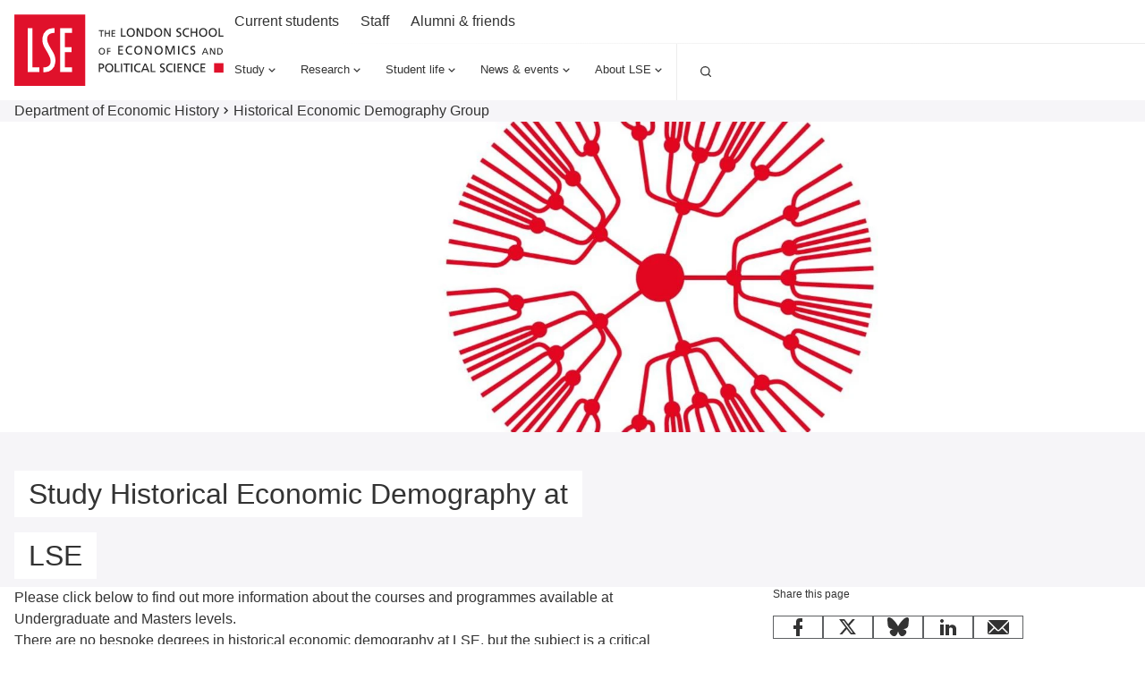

--- FILE ---
content_type: text/html; charset=utf-8
request_url: https://www.lse.ac.uk/Economic-History/HED/Study-Historical-Economic-Demography-at-LSE
body_size: 36574
content:
<!doctype html><html lang="en" dir="ltr"><head><meta charset="utf-8"/><title data-react-helmet="true">Study Historical Economic Demography at LSE - LSE </title> <meta data-react-helmet="true" name="msapplication-TileColor" content="#FFF"/><meta data-react-helmet="true" name="msapplication-config" content="/_mClaLQ_57336f39-74bd-466e-a6f8-96e0845650d0/static/favicon/browserconfig.xml"/><meta data-react-helmet="true" name="theme-color" content="#E0112B"/><meta data-react-helmet="true" content="How to study Historical Economic Demography at LSE" name="description"/><meta data-react-helmet="true" content="The London School of Economics and Political Science" property="og:site_name"/><meta data-react-helmet="true" content="https://www.lse.ac.uk/economic-history/hed/study-historical-economic-demography-at-lse" property="og:url"/><meta data-react-helmet="true" content="Study Historical Economic Demography at LSE" property="og:title"/><meta data-react-helmet="true" content="How to study Historical Economic Demography at LSE" property="og:description"/><meta data-react-helmet="true" content="https://www.lse.ac.uk/all-images/information/lse-logo-and-signage-on-building.x21630f35.jpg?h=630&amp;w=1200&amp;fit=crop&amp;q=75&amp;f=jpg" property="og:image"/><meta data-react-helmet="true" content="Study Historical Economic Demography at LSE" property="og:image:alt"/><meta data-react-helmet="true" content="1200" property="og:image:width"/><meta data-react-helmet="true" content="630" property="og:image:height"/><meta data-react-helmet="true" content="website" property="og:type"/><meta data-react-helmet="true" content="en_GB" property="og:locale"/><meta data-react-helmet="true" content="summary" name="twitter:card"/><meta data-react-helmet="true" name="IDL:ProjectId" content="website"/><meta data-react-helmet="true" name="IDL:EntryId" content="d22efd78-fe4a-5114-891b-d0c9176fb4c1"/><link data-react-helmet="true" rel="dns-prefetch" href="//fonts.googleapis.com"/><link data-react-helmet="true" rel="preconnect" href="https://fonts.googleapis.com"/><link data-react-helmet="true" rel="preconnect" href="https://fonts.gstatic.com" crossOrigin=""/><link data-react-helmet="true" rel="stylesheet" media="print" type="text/css" href="/_mClaLQ_57336f39-74bd-466e-a6f8-96e0845650d0/static/print.css"/><link data-react-helmet="true" rel="apple-touch-icon" sizes="180x180" href="/_mClaLQ_57336f39-74bd-466e-a6f8-96e0845650d0/static/favicon/apple-touch-icon.png"/><link data-react-helmet="true" rel="icon" type="image/png" sizes="32x32" href="/_mClaLQ_57336f39-74bd-466e-a6f8-96e0845650d0/static/favicon/favicon-32x32.png"/><link data-react-helmet="true" rel="icon" type="image/png" sizes="16x16" href="/_mClaLQ_57336f39-74bd-466e-a6f8-96e0845650d0/static/favicon/favicon-16x16.png"/><link data-react-helmet="true" rel="manifest" href="/_mClaLQ_57336f39-74bd-466e-a6f8-96e0845650d0/static/favicon/site.webmanifest"/><link data-react-helmet="true" rel="mask-icon" href="/_mClaLQ_57336f39-74bd-466e-a6f8-96e0845650d0/static/favicon/safari-pinned-tab.svg" color="#E0112B"/><link data-react-helmet="true" rel="shortcut icon" href="/_mClaLQ_57336f39-74bd-466e-a6f8-96e0845650d0/static/favicon/favicon.ico"/><link data-react-helmet="true" href="https://www.lse.ac.uk/economic-history/hed/study-historical-economic-demography-at-lse" rel="canonical"/><meta name="viewport" content="width=device-width,initial-scale=1"/><meta http-equiv="X-UA-Compatible" content="ie=edge"><!--[if IE 11 ]>
    <meta name="msapplication-config" content="_mClaLQ_57336f39-74bd-466e-a6f8-96e0845650d0/static/browserconfig.xml" />
  <![endif]--> <style data-styled="true" data-styled-version="6.1.13">.dFYbUd{margin-inline:auto;width:100%;max-width:calc(78rem + (2 * 0.5rem));padding:0 0.5rem;}/*!sc*/
.dFYbUd .container{padding:0;}/*!sc*/
.dFYbUd .slice .container{padding-inline:0.5rem;}/*!sc*/
@media only screen and (min-width:768px){.dFYbUd{padding:0 1rem;max-width:100%;}}/*!sc*/
@media only screen and (min-width:1024px){.dFYbUd{max-width:calc(78rem + (2 * 1rem));padding:0 1rem;}.dFYbUd .container{padding:0;}.dFYbUd .slice .container{padding-inline:0;}}/*!sc*/
@media print{.dFYbUd{padding-inline:0;margin-inline:0;width:100%;max-width:100%;}}/*!sc*/
.cTDTGa{margin-inline:auto;width:100%;max-width:calc(78rem + (2 * 0.5rem));padding:0 0.5rem;}/*!sc*/
.cTDTGa .slice .container{padding-inline:0.5rem;}/*!sc*/
@media only screen and (min-width:768px){.cTDTGa{padding:0 1rem;max-width:100%;}}/*!sc*/
@media only screen and (min-width:1024px){.cTDTGa{max-width:calc(78rem + (2 * 1rem));padding:0 1rem;}.cTDTGa .slice .container{padding-inline:0;}}/*!sc*/
@media print{.cTDTGa{padding-inline:0;margin-inline:0;width:100%;max-width:100%;}}/*!sc*/
data-styled.g2[id="containerstyled__ContainerStyled-sc-uymmp6-0"]{content:"dFYbUd,cTDTGa,"}/*!sc*/
.fvrRpA{display:inline-block;color:currentColor;width:1rem;height:1rem;}/*!sc*/
.fvrRpA svg{stroke-linecap:round;stroke-linejoin:round;width:100%;height:100%;display:block;}/*!sc*/
.hgbwmg{display:inline-block;color:currentColor;width:1.5rem;height:1.5rem;}/*!sc*/
.hgbwmg svg{stroke-linecap:round;stroke-linejoin:round;width:100%;height:100%;display:block;}/*!sc*/
.eKgAkU{display:inline-block;color:currentColor;width:NaNrem;height:NaNrem;}/*!sc*/
.eKgAkU svg{stroke-linecap:round;stroke-linejoin:round;width:100%;height:100%;display:block;}/*!sc*/
data-styled.g3[id="svgstyled__SVGStyled-sc-nzqkce-0"]{content:"fvrRpA,hgbwmg,eKgAkU,"}/*!sc*/
.gTfazd{color:#333;}/*!sc*/
.gTfazd .section-header__title{font-size:clamp( 1.125rem, 0.974rem + 0.431vi, 1.25rem );line-height:clamp( 1.5rem, 0.897rem + 1.724vi, 2rem );font-weight:500;font-family:Roboto,sans-serif;}/*!sc*/
.gTfazd .section-header__title a{color:#333;display:flex;gap:0.5rem;align-items:center;text-decoration:underline;text-decoration-color:transparent;text-underline-offset:0.25rem;text-decoration-thickness:1px;transition:all ease-in-out 0.2s;}/*!sc*/
.gTfazd .section-header__title a .svg{transition:all ease-in-out 0.2s;}/*!sc*/
.gTfazd .section-header__title a:hover,.gTfazd .section-header__title a:focus{text-decoration-color:#333;}/*!sc*/
.gTfazd .section-header__title a:hover .svg,.gTfazd .section-header__title a:focus .svg{transform:translateX(10px);}/*!sc*/
[dir='rtl'] .gTfazd .section-header__title a .svg{transform:rotate(180deg);}/*!sc*/
[dir='rtl'] .gTfazd .section-header__title a:hover .svg,[dir='rtl'] .gTfazd .section-header__title a:focus .svg{transform:rotate(180deg) translateX(10px);}/*!sc*/
.gTfazd .section-header__title{padding-left:0.5rem;border-left:#E0112B 0.25rem solid;}/*!sc*/
@media only screen and (min-width:768px){.gTfazd .section-header__title{padding-left:1rem;border-left:#E0112B 0.5rem solid;}}/*!sc*/
.gTfazd .section-header__text{margin-top:1.5rem;}/*!sc*/
@media only screen and (min-width:768px){.gTfazd .section-header__text{display:grid;gap:1.5rem;grid-template-columns:8fr 4fr;}}/*!sc*/
@media only screen and (min-width:1024px){.gTfazd .section-header__text{grid-template-columns:7fr 5fr;}}/*!sc*/
.eVjiQK{color:#fff;}/*!sc*/
.eVjiQK .section-header__title{font-size:clamp( 1.5rem, 0.897rem + 1.724vi, 2rem );line-height:clamp( 2rem, 0.793rem + 3.448vi, 3rem );font-weight:500;font-family:"Roboto Condensed",sans-serif;}/*!sc*/
.eVjiQK .section-header__title a{color:#fff;display:flex;gap:0.5rem;align-items:center;text-decoration:underline;text-decoration-color:transparent;text-underline-offset:0.25rem;text-decoration-thickness:1px;transition:all ease-in-out 0.2s;}/*!sc*/
.eVjiQK .section-header__title a .svg{transition:all ease-in-out 0.2s;}/*!sc*/
.eVjiQK .section-header__title a:hover,.eVjiQK .section-header__title a:focus{text-decoration-color:#fff;}/*!sc*/
.eVjiQK .section-header__title a:hover .svg,.eVjiQK .section-header__title a:focus .svg{transform:translateX(10px);}/*!sc*/
[dir='rtl'] .eVjiQK .section-header__title a .svg{transform:rotate(180deg);}/*!sc*/
[dir='rtl'] .eVjiQK .section-header__title a:hover .svg,[dir='rtl'] .eVjiQK .section-header__title a:focus .svg{transform:rotate(180deg) translateX(10px);}/*!sc*/
.eVjiQK .section-header__text{margin-top:1.5rem;}/*!sc*/
@media only screen and (min-width:768px){.eVjiQK .section-header__text{display:grid;gap:1.5rem;grid-template-columns:8fr 4fr;}}/*!sc*/
@media only screen and (min-width:1024px){.eVjiQK .section-header__text{grid-template-columns:7fr 5fr;}}/*!sc*/
data-styled.g4[id="sectionHeaderstyled__SectionHeaderStyled-sc-544iw6-0"]{content:"gTfazd,eVjiQK,"}/*!sc*/
.igUKpD{font-size:clamp( 0.75rem, 0.599rem + 0.431vi, 0.875rem );line-height:1rem;font-weight:400;font-family:Roboto,sans-serif;font-weight:400;display:inline-flex;align-items:center;justify-content:center;text-align:left;line-height:1em;background-color:#3A3D3F;color:#FFF;padding:0.5rem;}/*!sc*/
.igUKpD .svg{height:1rem;width:1rem;margin-right:0.5rem;color:#FFF;}/*!sc*/
@media print{.igUKpD{display:inline-block;position:initial;border:1pt solid #999!important;font-size:11pt;padding:2pt;}}/*!sc*/
data-styled.g5[id="tagstyled__TagStyled-sc-1ez2397-0"]{content:"igUKpD,"}/*!sc*/
.bJbXEQ{position:relative;display:flex;flex-direction:column;background:#F6F5F8;transition:background 0.3s ease-in-out;color:#333;}/*!sc*/
.bJbXEQ:hover,.bJbXEQ:focus-within{background:#ECECEC;}/*!sc*/
.bJbXEQ .card__content{display:flex;flex-direction:column;gap:0.5rem;flex:1;padding:1.5rem 1rem;}/*!sc*/
.bJbXEQ .card__content:has(.card__footer){padding:1.5rem 1rem;}/*!sc*/
.bJbXEQ .card__content .event-date{display:none;}/*!sc*/
.bJbXEQ .card__title{font-size:clamp( 1.125rem, 0.974rem + 0.431vi, 1.25rem );line-height:clamp( 1.5rem, 0.897rem + 1.724vi, 2rem );font-weight:500;font-family:Roboto,sans-serif;}/*!sc*/
.bJbXEQ .card__title a{color:#333;text-decoration:none;}/*!sc*/
.bJbXEQ .card__title a::after{content:'';position:absolute;inset:0;z-index:1;}/*!sc*/
.bJbXEQ .card__title a:hover,.bJbXEQ .card__title a:focus{color:#333;}/*!sc*/
.bJbXEQ .card__description{font-size:clamp( 0.875rem, 0.724rem + 0.431vi, 1rem );line-height:1.5rem;font-weight:400;font-family:Roboto,sans-serif;}/*!sc*/
.bJbXEQ .card__footer{margin-top:auto;padding-top:3rem;font-size:clamp( 0.75rem, 0.599rem + 0.431vi, 0.875rem );line-height:1rem;font-weight:400;font-family:Roboto,sans-serif;}/*!sc*/
.bJbXEQ .card__button{align-self:start;}/*!sc*/
@media only screen and (min-width:560px){.bJbXEQ .card__button{margin-top:1.5rem;}}/*!sc*/
.bJbXEQ .card__image{overflow:hidden;position:relative;order:-1;}/*!sc*/
.bJbXEQ .card__image img{object-fit:cover;height:100%;width:100%;transition:transform 0.5s ease-in-out;display:block;}/*!sc*/
.bJbXEQ .card__image .event-date{position:absolute;z-index:4;inset:auto auto 0 0;}/*!sc*/
[dir='rtl'] .bJbXEQ .card__image .event-date{inset:auto 0 0 auto;}/*!sc*/
.bJbXEQ .card__image .tag{position:absolute;z-index:4;inset:0 auto auto 0;}/*!sc*/
[dir='rtl'] .bJbXEQ .card__image .tag{inset:0 0 auto auto;}/*!sc*/
.bJbXEQ .card__image .card__play{position:absolute;z-index:3;inset:0;pointer-events:none;display:grid;place-items:center;}/*!sc*/
.bJbXEQ .card__image .card__play .card__play-icon{background-image:url("data:image/svg+xml,%3Csvg xmlns='http://www.w3.org/2000/svg' width='64' height='64' fill='none'%3E%3Cpath fill='%23F43131' d='M0 0h64v64H0z'/%3E%3Cpath fill='%23fff' fill-rule='evenodd' d='M23.359 21.632v20.736L40.64 32.09 23.359 21.632Z' clip-rule='evenodd'/%3E%3Cpath fill='%23A7B4BB' fill-rule='evenodd' d='m38.772 33.353 1.87-1.263-17.284-10.457 15.414 11.72Z' clip-rule='evenodd'/%3E%3C/svg%3E");width:4rem;height:4rem;}/*!sc*/
.bJbXEQ .card__image .card__play .card__play-icon-text{clip:rect(0 0 0 0);clip-path:inset(50%);height:1px;overflow:hidden;position:absolute;white-space:nowrap;width:1px;}/*!sc*/
.bJbXEQ:hover .card__image img,.bJbXEQ:focus-within .card__image img{transform:scale(1.05) rotate(0.001deg);}/*!sc*/
@media only screen and (min-width:768px){.bJbXEQ .card__content{padding:1.5rem 1rem 2.5rem;}}/*!sc*/
@media print{.bJbXEQ{page-break-inside:avoid;break-inside:avoid;}}/*!sc*/
data-styled.g17[id="uiCardstyled__UICardStyled-sc-69biw8-0"]{content:"bJbXEQ,"}/*!sc*/
*,*::before,*::after{box-sizing:border-box;}/*!sc*/
*{margin:0;padding:0;}/*!sc*/
img{max-width:100%;height:auto;}/*!sc*/
iframe{border:0;max-width:100%;}/*!sc*/
a{text-decoration:none;color:#1853AC;overflow-wrap:break-word;word-wrap:break-word;word-break:break-word;}/*!sc*/
a:hover,a:focus{color:#242A51;}/*!sc*/
sup,sub{line-height:0;}/*!sc*/
*:focus{outline:1px #E0112B;box-shadow:inset 0px 0px 0px 1px #E0112B;}/*!sc*/
@supports (--var:value){*:focus{outline:0;box-shadow:none;}*:focus-visible{outline:2px #E0112B;box-shadow:inset 0px 0px 0px 2px #E0112B;}.focusBoost:focus-visible{outline:solid 2px #FFF;outline-offset:3px;box-shadow:0px 0px 0px 3px #333;}.focusBoost:focus-visible.focusInset{box-shadow:inset 0px 0px 0px 3px #333;}}/*!sc*/
#root{min-height:100vh;min-height:100svh;}/*!sc*/
#app-root{min-height:100vh;min-height:100svh;}/*!sc*/
body{max-width:100vw;max-width:100svw;text-rendering:auto;font-size:clamp( 0.875rem, 0.724rem + 0.431vi, 1rem );line-height:1.5rem;font-weight:400;font-family:Roboto,sans-serif;color:#333;}/*!sc*/
data-styled.g56[id="sc-global-kHLnEN1"]{content:"sc-global-kHLnEN1,"}/*!sc*/
.jcwVKC >*+*{margin-block:2.5rem 0;}/*!sc*/
@media print{.jcwVKC >*+*{margin-block:0.5cm 0;}}/*!sc*/
.jcwVKC >*+ h1,.jcwVKC >*+ h2,.jcwVKC >*+ h3,.jcwVKC >*+ h4,.jcwVKC >*+ h5,.jcwVKC >*+ h6,.jcwVKC >*+ .quote,.jcwVKC >*+ figure{margin-block:2.5rem 0;}/*!sc*/
@media print{.jcwVKC >*+ h1,.jcwVKC >*+ h2,.jcwVKC >*+ h3,.jcwVKC >*+ h4,.jcwVKC >*+ h5,.jcwVKC >*+ h6,.jcwVKC >*+ .quote,.jcwVKC >*+ figure{margin-block:0.5cm 0;}}/*!sc*/
@media only screen and (min-width:1024px){.jcwVKC >*+ .quote,.jcwVKC >*+ figure{margin-block:4rem 0;}}/*!sc*/
.jcwVKC >.quote +*,.jcwVKC >figure +*{margin-block:2.5rem 0;}/*!sc*/
.jcwVKC >*:is(h2, h3, h4, h5, h6, p)+*:is(p, ul, ol){margin-block:1.125rem 0;}/*!sc*/
.jcwVKC h1{font-size:clamp( 2rem, 1.397rem + 1.724vi, 2.5rem );line-height:clamp( 2.5rem, 1.897rem + 1.724vi, 3rem );font-weight:500;font-family:"Roboto Condensed",sans-serif;}/*!sc*/
.jcwVKC h2{font-size:clamp( 1.5rem, 0.897rem + 1.724vi, 2rem );line-height:clamp( 2rem, 0.793rem + 3.448vi, 3rem );font-weight:500;font-family:"Roboto Condensed",sans-serif;}/*!sc*/
.jcwVKC h3{font-size:clamp( 1.125rem, 0.974rem + 0.431vi, 1.25rem );line-height:clamp( 1.5rem, 0.897rem + 1.724vi, 2rem );font-weight:500;font-family:Roboto,sans-serif;}/*!sc*/
.jcwVKC h4{font-size:clamp( 1rem, 0.849rem + 0.431vi, 1.125rem );line-height:1.5rem;font-weight:500;font-family:Roboto,sans-serif;}/*!sc*/
.jcwVKC h5{font-size:clamp( 1rem, 0.849rem + 0.431vi, 1.125rem );line-height:1.5rem;font-weight:500;font-family:Roboto,sans-serif;}/*!sc*/
.jcwVKC h6{font-size:clamp( 0.875rem, 0.724rem + 0.431vi, 1rem );line-height:1.5rem;font-weight:500;font-family:Roboto,sans-serif;}/*!sc*/
.jcwVKC p{font-size:clamp( 1rem, 0.925rem + 0.216vi, 1.0625rem );line-height:clamp( 1.5rem, 0.897rem + 1.724vi, 2rem );font-weight:400;font-family:Roboto,sans-serif;}/*!sc*/
.jcwVKC p.lead{font-size:clamp( 1.125rem, 0.974rem + 0.431vi, 1.25rem );line-height:clamp( 1.5rem, 0.897rem + 1.724vi, 2rem );font-weight:500;font-family:Roboto,sans-serif;}/*!sc*/
.jcwVKC ul ul,.jcwVKC ol ul,.jcwVKC ul ol,.jcwVKC ol ol{margin-block:1rem 0;}/*!sc*/
.jcwVKC ul{list-style-type:none;}/*!sc*/
.jcwVKC ul li{padding-left:2rem;position:relative;}/*!sc*/
.jcwVKC ul li::before{content:'';position:absolute;left:0;top:0.5rem;width:0.625rem;height:0.625rem;background-image:url(/_mClaLQ_57336f39-74bd-466e-a6f8-96e0845650d0/static/assets/bullet.svg);background-size:0.625rem 0.625rem;background-repeat:no-repeat;}/*!sc*/
[dir='rtl'] .jcwVKC ul li{padding-right:2rem;padding-left:0;}/*!sc*/
[dir='rtl'] .jcwVKC ul li::before{left:auto;right:0;transform:rotate(180deg);}/*!sc*/
.jcwVKC ul li +li{margin-block:1rem 0;}/*!sc*/
.jcwVKC ol{counter-reset:item;list-style-type:none;}/*!sc*/
.jcwVKC ol li::marker{color:#E0112B;}/*!sc*/
.jcwVKC ol li::before{content:counter(item) '  ';counter-increment:item;color:#E0112B;margin-right:1rem;}/*!sc*/
.jcwVKC ol li +li{margin-block:1rem 0;}/*!sc*/
[dir='rtl'] .jcwVKC ol li::before{margin-right:0;margin-left:1rem;}/*!sc*/
.jcwVKC a{overflow-wrap:break-word;word-wrap:break-word;word-break:break-word;hyphens:auto;color:#1853AC;transition:color 0.1s ease-in-out;}/*!sc*/
.jcwVKC a:hover{color:#242A51;}/*!sc*/
.jcwVKC a:not(.button){text-decoration:underline;}/*!sc*/
.jcwVKC hr{border:0;background:#A7B4BB;display:block;height:0.0625rem;}/*!sc*/
.jcwVKC figure img{display:block;}/*!sc*/
.jcwVKC figure figcaption{font-size:clamp( 0.875rem, 0.724rem + 0.431vi, 1rem );line-height:1.5rem;font-weight:400;font-family:Roboto,sans-serif;margin-top:1rem;}/*!sc*/
.jcwVKC .table-wrap{width:100%;overflow:auto;}/*!sc*/
.jcwVKC table{margin-inline:0;width:100%;border:none;border-collapse:collapse;border-spacing:0;text-align:start;}/*!sc*/
.jcwVKC table *{margin:0;}/*!sc*/
.jcwVKC table >caption:not(:empty){font-size:clamp( 0.75rem, 0.599rem + 0.431vi, 0.875rem );line-height:1rem;font-weight:400;font-family:Roboto,sans-serif;padding-bottom:0.8rem;text-align:start;color:#333;}/*!sc*/
.jcwVKC table td{font-size:clamp( 0.875rem, 0.724rem + 0.431vi, 1rem );line-height:1.5rem;font-weight:400;font-family:Roboto,sans-serif;background:#FFF;color:#333;}/*!sc*/
.jcwVKC table tr:nth-child(even) td{background:#F6F5F8;}/*!sc*/
.jcwVKC table thead td,.jcwVKC table th{font-size:clamp( 0.875rem, 0.724rem + 0.431vi, 1rem );line-height:1rem;font-weight:500;font-family:Roboto,sans-serif;background:#FFF;color:#333;text-align:start;}/*!sc*/
.jcwVKC table tfoot{font-weight:600;}/*!sc*/
.jcwVKC table tfoot td{background:#3A3D3F;color:#FFF;font-size:clamp( 0.875rem, 0.724rem + 0.431vi, 1rem );line-height:1.5rem;font-weight:400;font-family:Roboto,sans-serif;}/*!sc*/
.jcwVKC table tbody{width:100%!important;}/*!sc*/
.jcwVKC table tr{height:auto!important;border-bottom:1px solid #A7B4BB;}/*!sc*/
.jcwVKC table td,.jcwVKC table th{padding:1rem 0.5rem;border:0;vertical-align:top;}/*!sc*/
.jcwVKC table thead tr{border-bottom:1px solid #A7B4BB;}/*!sc*/
.jcwVKC table thead tr td,.jcwVKC table thead tr th{border:0;}/*!sc*/
.jcwVKC pre,.jcwVKC code{background:#3A3D3F;padding:1rem;color:#d3c9ab;border-radius:0.5rem;font-size:clamp( 0.75rem, 0.599rem + 0.431vi, 0.875rem );line-height:1rem;font-weight:400;font-family:Roboto,sans-serif;white-space:pre-wrap;word-break:keep-all;line-height:1.6rem;}/*!sc*/
.jcwVKC pre:has(code),.jcwVKC code:has(code){padding:0;}/*!sc*/
data-styled.g61[id="richtextstyled__RichtextStyled-sc-fhidty-0"]{content:"jcwVKC,"}/*!sc*/
.ebZeOa{border-bottom:0.0625rem #D4D4D4 solid;}/*!sc*/
.ebZeOa .accordion-item__button{display:flex;flex-wrap:nowrap;align-items:center;justify-content:space-between;gap:1rem;padding-block:1.5rem;padding-inline:1rem;width:100%;font-size:clamp( 1rem, 0.849rem + 0.431vi, 1.125rem );line-height:1.5rem;font-weight:500;font-family:Roboto,sans-serif;border:none;color:#333;background-color:#FFF;transition:background 0.2s ease-in-out;text-align:left;}/*!sc*/
.ebZeOa .accordion-item__button:hover{background:#ECECEC;cursor:pointer;}/*!sc*/
.ebZeOa:last-child:not(:only-child){border-bottom:0;}/*!sc*/
.ebZeOa .accordion-item__content-container{display:grid;grid-template-rows:0fr;transition:grid-template-rows 0.3s ease-in-out;background-color:#FFF;}/*!sc*/
.ebZeOa .accordion-item__content{overflow:hidden;padding:0 1rem;transition:padding 0.3s ease-in-out;}/*!sc*/
@media print{.ebZeOa{border:0;}.ebZeOa .accordion-item__button,.ebZeOa .accordion-item__content{display:block;padding:0;}.ebZeOa .svg{display:none;}.ebZeOa .accordion-item__content-container{display:block;}.ebZeOa +.accordion-item{margin-top:24pt;}}/*!sc*/
data-styled.g62[id="accordionItemstyled__AccordionItemStyled-sc-1u30c65-0"]{content:"ebZeOa,"}/*!sc*/
.djJoKM .accordion__header{display:flex;justify-content:space-between;padding-left:1rem;border-left:#E0112B 0.25rem solid;}/*!sc*/
@media only screen and (min-width:1024px){.djJoKM .accordion__header{border-left:#E0112B 0.5rem solid;}}/*!sc*/
[dir='rtl'] .djJoKM .accordion__header{padding-left:0;padding-right:1rem;border-left:none;border-right:#E0112B 0.25rem solid;}/*!sc*/
@media only screen and (min-width:1024px){[dir='rtl'] .djJoKM .accordion__header{border-right:#E0112B 0.5rem solid;}}/*!sc*/
.djJoKM .accordion__header+*{margin-top:2.5rem;}/*!sc*/
.djJoKM .accordion__title{font-size:clamp( 1.5rem, 0.897rem + 1.724vi, 2rem );line-height:clamp( 2rem, 0.793rem + 3.448vi, 3rem );font-weight:500;font-family:"Roboto Condensed",sans-serif;}/*!sc*/
.djJoKM .accordion__toggle{background:none;border:none;color:#1853AC;text-decoration:underline;}/*!sc*/
.djJoKM .accordion__toggle:hover{color:#242A51;cursor:pointer;}/*!sc*/
data-styled.g63[id="accordionstyled__AccordionStyled-sc-1ttr19n-0"]{content:"djJoKM,"}/*!sc*/
.daqSNZ .canvas-item +.canvas-item{margin-top:1.5rem;}/*!sc*/
.daqSNZ .canvas-item.card-block +.programmeFaculty,.daqSNZ .canvas-item.card-block +.card-block{margin-top:2.5rem;}/*!sc*/
.daqSNZ .canvas-item:empty +*{margin-top:0;}/*!sc*/
@media print{.daqSNZ div:has(> [data-unibuddy-carousel], > iframe[src^='https://www.youtube']){display:none;}}/*!sc*/
data-styled.g74[id="canvasstyled__CanvasStyled-sc-ohvt89-0"]{content:"daqSNZ,"}/*!sc*/
.lnVpPU{background:#F6F5F8;position:relative;display:flex;flex-direction:column;}/*!sc*/
data-styled.g75[id="heroMainstyled__HeroMainStyled-sc-o7zdih-0"]{content:"lnVpPU,"}/*!sc*/
.jBWvqm .hero__wrap{position:relative;}/*!sc*/
.jBWvqm .hero__main{min-height:40vh;min-height:40svh;padding-block:2.5rem;}/*!sc*/
@media only screen and (min-width:1024px){.jBWvqm .hero__main{min-height:32.5rem;padding-block:4rem;}}/*!sc*/
.jBWvqm .searchbar{position:absolute;inset:auto 0 0 0;z-index:15;}/*!sc*/
.jBWvqm .hero__image{position:absolute;z-index:0;inset:0;}/*!sc*/
.jBWvqm .hero__image img{object-fit:cover;width:100%;height:100%;}/*!sc*/
@media only screen and (min-width:768px){.jBWvqm .hero__image--mobile-only{display:none;}}/*!sc*/
.jBWvqm .hero__video{display:none;}/*!sc*/
@media only screen and (min-width:768px){.jBWvqm .hero__video{display:block;}}/*!sc*/
.jBWvqm .hero__video video{object-fit:cover;width:100%;height:100%;position:absolute;z-index:0;inset:0;}/*!sc*/
.jBWvqm .toggle-video{display:none;padding:0;width:3rem;height:3rem;}/*!sc*/
.jBWvqm .toggle-video .label{clip:rect(0 0 0 0);clip-path:inset(50%);height:1px;overflow:hidden;position:absolute;white-space:nowrap;width:1px;}/*!sc*/
.jBWvqm .toggle-video .svg{margin:0;width:1.5rem;height:1.5rem;}/*!sc*/
@media only screen and (min-width:768px){.jBWvqm .toggle-video{display:grid;place-items:center;flex:0 0 auto;}}/*!sc*/
.jBWvqm .hero__content{margin-top:auto;position:relative;z-index:1;}/*!sc*/
.jBWvqm .hero__content .container{display:flex;gap:5rem;justify-content:space-between;align-items:flex-end;}/*!sc*/
.jBWvqm .content__block{display:flex;flex-direction:column;align-items:start;gap:0.25rem;}/*!sc*/
@media only screen and (min-width:1024px){.jBWvqm .content__block{max-width:50%;}}/*!sc*/
.jBWvqm .hero__title{font-size:clamp( 2.5rem, 0.690rem + 5.172vi, 4rem );line-height:clamp( 3rem, 1.190rem + 5.172vi, 4.5rem );font-weight:500;font-family:"Roboto Condensed",sans-serif;color:#333;text-wrap:balance;text-wrap:pretty;}/*!sc*/
.jBWvqm .hero__title:has(span.block-title){line-height:1;}/*!sc*/
.jBWvqm .hero__title span.block-title{background-color:#FFF;padding:0.25rem 0.5rem;-webkit-box-decoration-break:clone;box-decoration-break:clone;line-height:3.75rem;}/*!sc*/
@media only screen and (min-width:768px){.jBWvqm .hero__title:has(span.block-title){line-height:1;}.jBWvqm .hero__title span.block-title{padding:0.5rem 1rem;line-height:6rem;}.jBWvqm .hero__title--reduce{font-size:clamp( 2rem, 1.397rem + 1.724vi, 2.5rem );line-height:clamp( 2.5rem, 1.897rem + 1.724vi, 3rem );font-weight:500;font-family:"Roboto Condensed",sans-serif;}.jBWvqm .hero__title--reduce span.block-title{line-height:4.3125rem;}}/*!sc*/
.jBWvqm .hero__pre{padding-block:2rem 1rem;}/*!sc*/
@media only screen and (min-width:768px){.jBWvqm .hero__pre{padding-block:2.5rem 1.5rem;}}/*!sc*/
.jBWvqm:not(.breadcrumb + #main .jBWvqm) .hero__pre{border-top:1px solid #ECECEC;}/*!sc*/
.jBWvqm .hero__actions{display:flex;flex-direction:column;gap:1rem;margin-top:2rem;}/*!sc*/
@media only screen and (min-width:560px){.jBWvqm .hero__actions{flex-direction:row;flex-wrap:wrap;width:100%;justify-content:space-between;margin-top:2.75rem;}}/*!sc*/
.jBWvqm .hero__image{order:-1;}/*!sc*/
.jBWvqm .hero__image img{display:block;height:100%;width:100%;object-fit:cover;aspect-ratio:8/4;}/*!sc*/
@media print{.jBWvqm .hero__main{min-height:auto;padding-block:0;display:block;}.jBWvqm .hero__video{display:none;}.jBWvqm .hero__image{position:static;max-height:6cm;}.jBWvqm .hero__image img{max-height:6cm;}.jBWvqm .hero__content{margin-top:0;}.jBWvqm .hero__title{font-size:inherit;color:#333;line-height:inherit;text-wrap:balance;text-wrap:pretty;}.jBWvqm .hero__title span,.jBWvqm .hero__title span.block-title{background-color:none;padding:0;-webkit-box-decoration-break:initial;box-decoration-break:initial;line-height:initial;}}/*!sc*/
data-styled.g77[id="herostyled__HeroStyled-sc-10sw84z-0"]{content:"jBWvqm,"}/*!sc*/
.dSkDQN{background:#F6F5F8;}/*!sc*/
@media only screen and (max-width: 1024px){.dSkDQN{display:none;}}/*!sc*/
.dSkDQN .breadcrumb__list{list-style:none;margin:0;padding:0;display:flex;align-items:center;gap:0 0.5rem;font-size:clamp( 0.875rem, 0.724rem + 0.431vi, 1rem );line-height:1.5rem;font-weight:400;font-family:Roboto,sans-serif;width:100%;flex-wrap:wrap;}/*!sc*/
.dSkDQN .breadcrumb__item{display:flex;align-items:center;gap:0.5rem;color:#333;}/*!sc*/
.dSkDQN .breadcrumb__item.current{font-weight:500;padding-block:0.5rem;}/*!sc*/
.dSkDQN .breadcrumb__item:last-child .svg{display:none;}/*!sc*/
.dSkDQN .breadcrumb__link{color:#333;display:block;padding-block:0.75rem;text-decoration:underline;text-decoration-color:transparent;transition:all 0.2s ease-in;}/*!sc*/
.dSkDQN .breadcrumb__link:hover,.dSkDQN .breadcrumb__link:focus{text-decoration-color:#333;color:#333;}/*!sc*/
@media print{.dSkDQN{display:none;}}/*!sc*/
data-styled.g79[id="breadcrumbstyled__BreadcrumbStyled-sc-i6cdm3-0"]{content:"dSkDQN,"}/*!sc*/
.la-DGWN{padding:0 0.5rem;}/*!sc*/
.la-DGWN .accordion-item__button{background:#3A3D3F;color:#FFF;font-size:clamp( 1rem, 0.849rem + 0.431vi, 1.125rem );line-height:1.5rem;font-weight:500;font-family:Roboto,sans-serif;line-height:1;padding:1.5rem 0.5rem;display:flex;gap:0.5rem;width:100%;border:0;text-align:left;align-items:center;cursor:pointer;color:#FFF;}/*!sc*/
.la-DGWN .button__label{flex:1;}/*!sc*/
.la-DGWN .svg{color:#FFF;flex:0 0 1rem;}/*!sc*/
.accordion-item:not(:last-child){border-bottom:1px solid #FFF;}/*!sc*/
.accordion-item__dropdown{display:none;padding-bottom:1.5rem;list-style:none;}/*!sc*/
.accordion-item__dropdown.open{display:grid;gap:1rem;}/*!sc*/
.accordion-item__dropdown .nav__link,.accordion-item__dropdown .ot-sdk-show-settings:is(.nav__link){font-size:clamp( 0.875rem, 0.724rem + 0.431vi, 1rem );line-height:1.5rem;font-weight:400;font-family:Roboto,sans-serif;padding-inline:0.5rem;}/*!sc*/
data-styled.g80[id="mobileNavigationstyled__MobileNavigationStyled-sc-15gmpt3-0"]{content:"la-DGWN,"}/*!sc*/
.kBzcrX{background:#3A3D3F;color:#FFF;padding:2.5rem 0;font-size:clamp( 0.75rem, 0.599rem + 0.431vi, 0.875rem );line-height:1rem;font-weight:400;font-family:Roboto,sans-serif;}/*!sc*/
.kBzcrX a,.kBzcrX a:hover,.kBzcrX .ot-sdk-show-settings{color:#FFF;}/*!sc*/
.kBzcrX .container{display:grid;gap:2.5rem;}/*!sc*/
@media only screen and (min-width:768px){.kBzcrX .container{gap:4rem;}}/*!sc*/
@media only screen and (min-width:480px){.kBzcrX .footer__before{display:grid;justify-content:center;}}/*!sc*/
@media only screen and (min-width:768px){.kBzcrX .footer__before{justify-content:start;border-bottom:1px solid rgba(255, 255, 255, 0.1);padding-bottom:2.5rem;}}/*!sc*/
@media only screen and (min-width:768px){.kBzcrX .footer__before{grid-template-columns:1fr 1fr;}}/*!sc*/
.kBzcrX .section-header{align-content:center;flex-wrap:wrap;}/*!sc*/
@media only screen and (min-width:480px){.kBzcrX .section-header{margin-inline:auto;}}/*!sc*/
@media only screen and (min-width:768px){.kBzcrX .section-header{margin-inline:0;}}/*!sc*/
.kBzcrX .social{display:flex;flex-wrap:wrap;gap:0.5rem;list-style:none;margin:2rem 0 0 0;padding:0;width:100%;justify-content:space-between;justify-self:center;}/*!sc*/
@media only screen and (min-width:480px){.kBzcrX .social{justify-content:flex-end;}}/*!sc*/
@media only screen and (min-width:768px){.kBzcrX .social{margin:0;}}/*!sc*/
.kBzcrX .social__item{line-height:0;}/*!sc*/
.kBzcrX .social__link{display:block;aspect-ratio:1/1;min-width:2rem;display:grid;place-items:center;transition:all 0.2s ease-in-out;}/*!sc*/
@media only screen and (min-width:480px){.kBzcrX .social__link{aspect-ratio:1/1;min-width:2.75rem;}}/*!sc*/
.kBzcrX .social__link .svg{aspect-ratio:1/1;width:1rem;}/*!sc*/
@media only screen and (min-width:768px){.kBzcrX .social__link .svg{width:1.5rem;}}/*!sc*/
.kBzcrX .social__link:focus,.kBzcrX .social__link:hover{background:#FFF;color:#3A3D3F;}/*!sc*/
.kBzcrX .social__link__label{clip:rect(0 0 0 0);clip-path:inset(50%);height:1px;overflow:hidden;position:absolute;white-space:nowrap;width:1px;}/*!sc*/
@media only screen and (min-width:768px){.kBzcrX .footer__start{display:grid;grid-template-columns:1fr 2fr;gap:2.5rem;}}/*!sc*/
.kBzcrX .nav--mobile{max-width:400px;margin-inline:auto;}/*!sc*/
@media only screen and (min-width:768px){.kBzcrX .nav--mobile{display:none;}}/*!sc*/
.kBzcrX .footer__start__brand{display:grid;gap:2.5rem;justify-items:center;text-align:center;margin-top:2.5rem;}/*!sc*/
@media only screen and (min-width:768px){.kBzcrX .footer__start__brand{justify-items:start;text-align:start;margin-top:0;}}/*!sc*/
.kBzcrX .footer__address__line{display:block;}/*!sc*/
.kBzcrX .footer__address__line:not(:first-child){margin-top:0.5rem;}/*!sc*/
.kBzcrX .footer__address__line.title{font-weight:500;}/*!sc*/
.kBzcrX .footer__copy{margin-top:1.5rem;align-self:center;}/*!sc*/
@media only screen and (min-width:768px){.kBzcrX .footer__copy{margin-top:2.5rem;}}/*!sc*/
.kBzcrX .footer__text{margin-top:1.5rem;}/*!sc*/
@media only screen and (min-width:768px){.kBzcrX .footer__text{margin-top:2.5rem;}}/*!sc*/
.kBzcrX .footer__menu{display:none;align-self:start;}/*!sc*/
@media only screen and (min-width:768px){.kBzcrX .footer__menu{display:grid;gap:2.5rem;grid-template-columns:1fr 1fr;margin-top:1rem;justify-items:start;text-align:start;}}/*!sc*/
@media only screen and (min-width:560px){.kBzcrX .footer__menu{margin-top:0;}}/*!sc*/
@media only screen and (min-width:1228px){.kBzcrX .footer__menu{grid-template-columns:1fr 1fr 1fr 1fr;}}/*!sc*/
.kBzcrX .menu{display:grid;gap:1rem;height:fit-content;align-self:start;}/*!sc*/
.kBzcrX .menu__title{font-size:clamp( 1rem, 0.849rem + 0.431vi, 1.125rem );line-height:1.5rem;font-weight:500;font-family:Roboto,sans-serif;}/*!sc*/
.kBzcrX .menu__list{list-style:none;}/*!sc*/
.kBzcrX .menu__item:not(:first-child){margin-top:0.75rem;}/*!sc*/
.kBzcrX .menu__link:hover{text-decoration:underline;}/*!sc*/
.kBzcrX .ot-sdk-show-settings{background:none;border:none;cursor:pointer;font-size:clamp( 0.75rem, 0.599rem + 0.431vi, 0.875rem );line-height:1rem;font-weight:400;font-family:Roboto,sans-serif;}/*!sc*/
@media print{.kBzcrX{display:none;}}/*!sc*/
data-styled.g81[id="footerstyled__FooterStyled-sc-5cha3a-0"]{content:"kBzcrX,"}/*!sc*/
.bA-DzEp{padding:0 0.5rem;}/*!sc*/
.bA-DzEp .accordion-item__button{background:#FFF;color:#333;font-size:clamp( 1.125rem, 0.974rem + 0.431vi, 1.25rem );line-height:clamp( 1.5rem, 0.897rem + 1.724vi, 2rem );font-weight:500;font-family:Roboto,sans-serif;line-height:1;padding:1.5rem 0.5rem;display:flex;gap:0.5rem;width:100%;border:0;text-align:left;align-items:center;cursor:pointer;}/*!sc*/
.bA-DzEp .accordion-item__button .button__label{flex:1;}/*!sc*/
.bA-DzEp .accordion-item__button .svg{color:#E0112B;flex:0 0 1rem;}/*!sc*/
.bA-DzEp .accordion-item:not(:last-child){border-bottom:1px solid #A7B4BB;}/*!sc*/
.bA-DzEp .accordion-item__dropdown{display:none;padding-bottom:1.5rem;list-style:none;}/*!sc*/
.bA-DzEp .accordion-item__dropdown.open{display:grid;gap:1rem;}/*!sc*/
.bA-DzEp .accordion-item__dropdown .nav__link{font-size:clamp( 1rem, 0.925rem + 0.216vi, 1.0625rem );line-height:clamp( 1.5rem, 0.897rem + 1.724vi, 2rem );font-weight:400;font-family:Roboto,sans-serif;padding-inline:0.5rem;color:#333;}/*!sc*/
.bA-DzEp .navs--secondary{margin-top:0.5rem;padding:0 0.5rem 1.5rem;display:grid;grid-template-columns:1fr 1fr;gap:1rem;}/*!sc*/
.bA-DzEp .navs-col--01{display:grid;gap:1rem;}/*!sc*/
.bA-DzEp .nav--secondary{display:grid;gap:1rem;height:fit-content;}/*!sc*/
.bA-DzEp .nav__list-title{font-size:clamp( 0.875rem, 0.724rem + 0.431vi, 1rem );line-height:1.5rem;font-weight:500;font-family:Roboto,sans-serif;color:#E0112B;}/*!sc*/
.bA-DzEp .nav__items{list-style:none;display:grid;gap:0.5rem;}/*!sc*/
.bA-DzEp .nav__link{font-size:clamp( 0.875rem, 0.724rem + 0.431vi, 1rem );line-height:1.5rem;font-weight:400;font-family:Roboto,sans-serif;color:#333;}/*!sc*/
.bA-DzEp .nav--secondary--trending .nav__items{gap:1rem;}/*!sc*/
data-styled.g82[id="mobileNavigationstyled__MobileNavigationStyled-sc-j9kb5v-0"]{content:"bA-DzEp,"}/*!sc*/
.cUSEAp .nav__dropdown{display:none;position:absolute;width:100%;left:0;right:0;z-index:2000;background:#FFF;height:auto;box-shadow:0px 2px 5px 0px rgba(0, 0, 0, 0.05);}/*!sc*/
.cUSEAp .nav__dropdown.open{display:block;}/*!sc*/
.cUSEAp .nav__dropdown .container{display:grid;grid-template-columns:1fr 1fr 2fr;gap:1.5rem;padding-inline:1rem;}/*!sc*/
.cUSEAp .nav__dropdown__panel{background:#FFF;padding-block:1.5rem 4rem;}/*!sc*/
.cUSEAp .nav__btn{background:#FFF;border:0;display:flex;align-items:center;gap:0.5rem;cursor:pointer;padding:0.75rem;border-bottom:0.25rem solid transparent;}/*!sc*/
.cUSEAp .nav__btn .svg{transition:transform 0.1s ease-in-out;}/*!sc*/
.cUSEAp .nav__btn:not(.open):hover .svg{transform:translateY(0.3125rem);}/*!sc*/
.cUSEAp .nav__btn.open{border-bottom:0.25rem solid #E0112B;}/*!sc*/
.cUSEAp .nav__btn,.cUSEAp .nav__link{font-size:clamp( 1rem, 0.849rem + 0.431vi, 1.125rem );line-height:1.5rem;font-weight:500;font-family:Roboto,sans-serif;color:#333;}/*!sc*/
.cUSEAp .nav__title{color:#E0112B;font-size:clamp( 0.875rem, 0.724rem + 0.431vi, 1rem );line-height:1.5rem;font-weight:400;font-family:Roboto,sans-serif;}/*!sc*/
.cUSEAp .nav__title--hidden{clip:rect(0 0 0 0);clip-path:inset(50%);height:1px;overflow:hidden;position:absolute;white-space:nowrap;width:1px;}/*!sc*/
.cUSEAp .nav__list{list-style:none;}/*!sc*/
.cUSEAp .dropdown__col{display:grid;height:fit-content;gap:0.5rem;}/*!sc*/
.cUSEAp .dropdown__col .nav__list{list-style:none;display:grid;height:fit-content;gap:0.5rem;}/*!sc*/
.cUSEAp .dropdown__col .nav__link{padding-block:0.5rem;font-size:clamp( 0.875rem, 0.724rem + 0.431vi, 1rem );line-height:1.5rem;font-weight:400;font-family:Roboto,sans-serif;transition:0.2s ease-in text-decoration-color;text-decoration:underline;text-decoration-color:transparent;}/*!sc*/
.cUSEAp .dropdown__col .nav__link:hover,.cUSEAp .dropdown__col .nav__link:focus{text-decoration-color:#333;}/*!sc*/
.cUSEAp .dropdown__col--cards{display:grid;grid-column:3/4;grid-template-columns:1fr 1fr;gap:1.5rem;}/*!sc*/
.cUSEAp .dropdown__col--cards .ui-card{background:#FFF;}/*!sc*/
.cUSEAp .dropdown__col--cards .ui-card:hover,.cUSEAp .dropdown__col--cards .ui-card:focus-within{background:#ECECEC;}/*!sc*/
.cUSEAp .dropdown__col--cards .ui-card .card__title{font-size:clamp( 0.875rem, 0.724rem + 0.431vi, 1rem );line-height:1.5rem;font-weight:500;font-family:Roboto,sans-serif;}/*!sc*/
.cUSEAp .dropdown__col--cards .ui-card .card__content{padding:1.5rem 1rem;}/*!sc*/
data-styled.g83[id="navigationItemstyled__NavigationItemStyled-sc-1ps36p6-0"]{content:"cUSEAp,"}/*!sc*/
.gqFtyP{display:flex;justify-content:end;align-items:center;}/*!sc*/
data-styled.g84[id="navigationstyled__NavigationStyled-sc-cb42zf-0"]{content:"gqFtyP,"}/*!sc*/
.hIAKuO{background:#F6F5F8;display:block;font-size:clamp( 0.875rem, 0.724rem + 0.431vi, 1rem );line-height:1.5rem;font-weight:400;font-family:Roboto,sans-serif;line-height:1;padding:0.75rem 0.5rem;background:#F6F5F8;color:#333;transition:0.2s ease-in background;}/*!sc*/
.hIAKuO:hover,.hIAKuO:focus{background:#ECECEC;}/*!sc*/
data-styled.g85[id="trendingLinkstyled__TrendingLinkStyled-sc-87bc5s-0"]{content:"hIAKuO,"}/*!sc*/
.bfKFqS{background:#FFF;overflow:auto;font-size:clamp( 0.75rem, 0.599rem + 0.431vi, 0.875rem );line-height:1rem;font-weight:400;font-family:Roboto,sans-serif;}/*!sc*/
.bfKFqS .search-container{padding-block:1.5rem;}/*!sc*/
@media only screen and (min-width:1024px){.bfKFqS .search-container{padding-top:4.375rem;padding-bottom:3rem;}}/*!sc*/
.bfKFqS .search-label{font-size:clamp( 1.5rem, 0.897rem + 1.724vi, 2rem );line-height:clamp( 2rem, 0.793rem + 3.448vi, 3rem );font-weight:500;font-family:"Roboto Condensed",sans-serif;}/*!sc*/
.bfKFqS .search-box{display:flex;align-iems:center;border:1px solid #5e6062;}/*!sc*/
.bfKFqS .search-box input{flex:1;font-size:clamp( 0.875rem, 0.724rem + 0.431vi, 1rem );line-height:1.5rem;font-weight:400;font-family:Roboto,sans-serif;border:0;padding:0.5rem;height:4rem;}/*!sc*/
@media only screen and (min-width:1024px){.bfKFqS .search-box input{height:5rem;padding:1rem;}}/*!sc*/
.bfKFqS .search-lead-icon{display:grid;place-items:center;width:4rem;height:4rem;}/*!sc*/
@media only screen and (min-width:1024px){.bfKFqS .search-lead-icon{width:5rem;height:5rem;}}/*!sc*/
.bfKFqS .search__button{background:#E0112B;color:#FFF;appearance:none;cursor:pointer;display:grid;place-items:center;border:0;padding:0;width:4rem;height:4rem;}/*!sc*/
.bfKFqS .search__button .svg{margin:0;transition:all 0.2s ease-in-out;}/*!sc*/
.bfKFqS .search__button .label{clip:rect(0 0 0 0);clip-path:inset(50%);height:1px;overflow:hidden;position:absolute;white-space:nowrap;width:1px;}/*!sc*/
.bfKFqS .search__button:hover .svg,.bfKFqS .search__button:focus .svg{transform:scale(1.2);}/*!sc*/
@media only screen and (min-width:560px){.bfKFqS .search__button .svg{width:1.5rem;height:1.5rem;}}/*!sc*/
@media only screen and (min-width:1024px){.bfKFqS .search__button{width:5rem;height:5rem;}}/*!sc*/
.bfKFqS .search-label+.search-box{margin-top:1.5rem;}/*!sc*/
.bfKFqS .trending__title{font-size:clamp( 0.875rem, 0.724rem + 0.431vi, 1rem );line-height:1.5rem;font-weight:500;font-family:Roboto,sans-serif;}/*!sc*/
.bfKFqS .trending__title{line-height:1;padding:0.75rem 0.5rem;}/*!sc*/
.bfKFqS .trending__list{list-style:none;display:flex;flex-wrap:wrap;gap:0.25rem;}/*!sc*/
.bfKFqS .search-box+.search__trending{margin-top:2.5rem;}/*!sc*/
data-styled.g86[id="searchstyled__SearchStyled-sc-6k1aab-0"]{content:"bfKFqS,"}/*!sc*/
.kQTeYW{position:relative;}/*!sc*/
.kQTeYW .nav__list{list-style:none;display:flex;align-items:center;gap:0.75rem;}/*!sc*/
.kQTeYW .nav__item{border:0;line-height:1;background:none;font-size:clamp( 0.75rem, 0.599rem + 0.431vi, 0.875rem );line-height:1rem;font-weight:400;font-family:Roboto,sans-serif;}/*!sc*/
.kQTeYW .nav__item a{display:block;padding:0.75rem;color:#333;transition:0.2s ease-in text-decoration-color;text-decoration:underline;text-decoration-color:transparent;}/*!sc*/
.kQTeYW .nav__item a:hover,.kQTeYW .nav__item a:focus{text-decoration-color:#333;}/*!sc*/
data-styled.g87[id="utilitystyled__UtilityStyled-sc-1ubs2sv-0"]{content:"kQTeYW,"}/*!sc*/
.jrkBDu{background:#FFF;}/*!sc*/
.jrkBDu .page-header{padding-block:0.5rem;height:3.5rem;display:flex;justify-content:space-between;align-items:center;}/*!sc*/
.jrkBDu .header__logo{display:inline-block;}/*!sc*/
.jrkBDu .logo{display:none;}/*!sc*/
.jrkBDu .logo_mobile{display:block;}/*!sc*/
.jrkBDu .brand{display:flex;align-items:center;}/*!sc*/
.jrkBDu .header__main{flex:1;}/*!sc*/
.jrkBDu .header__main__navs{display:flex;justify-content:end;gap:1.5rem;}/*!sc*/
.jrkBDu .header__tools{display:flex;gap:1rem;align-items:center;}/*!sc*/
.jrkBDu .header__toggle{height:2.5rem;display:flex;gap:0.25rem;align-items:center;border:0;background:none;color:#333;cursor:pointer;font-size:clamp( 0.75rem, 0.599rem + 0.431vi, 0.875rem );line-height:1rem;font-weight:400;font-family:Roboto,sans-serif;}/*!sc*/
.jrkBDu .header__toggle .icon--close{display:none;}/*!sc*/
.jrkBDu .header__toggle .svg:not(.icon--close){display:block;}/*!sc*/
.jrkBDu .header__toggle .label{clip:rect(0 0 0 0);clip-path:inset(50%);height:1px;overflow:hidden;position:absolute;white-space:nowrap;width:1px;}/*!sc*/
.jrkBDu .header__toggle:focus,.jrkBDu .header__toggle:hover{color:#E0112B;}/*!sc*/
.jrkBDu .header__toggle.open{color:#E0112B;}/*!sc*/
.jrkBDu .header__toggle.open:focus,.jrkBDu .header__toggle.open:hover{color:#E0112B;}/*!sc*/
.jrkBDu .header__toggle.open .icon--close{display:block;}/*!sc*/
.jrkBDu .header__toggle.open .svg:not(.icon--close){display:none;}/*!sc*/
.jrkBDu .header__toggle.close{color:#E0112B;}/*!sc*/
.jrkBDu .nav--utility{display:none;}/*!sc*/
.jrkBDu .site-search{position:absolute;top:3.5rem;height:calc(100% - 3.5rem);height:calc(100dvh - 3.5rem);height:calc(100svh - 3.5rem);left:0;right:0;z-index:-1;display:none;overflow-y:auto;background:#FFF;}/*!sc*/
.jrkBDu .site-search.open{z-index:2000;display:block;box-shadow:0 4px 8px -2px rgba(0, 0, 0, 0.1);}/*!sc*/
.jrkBDu .primary-nav{position:absolute;top:3.5rem;height:calc(100% - 3.5rem);height:calc(100dvh - 3.5rem);height:calc(100svh - 3.5rem);left:0;z-index:-1;width:100%;visibility:hidden;opacity:0;background:#FFF;overflow-y:auto;-webkit-backface-visibility:hidden;backface-visibility:hidden;}/*!sc*/
.jrkBDu .primary-nav.open{position:fixed;z-index:1500;opacity:1;visibility:visible;box-shadow:0 4px 8px -2px rgba(0, 0, 0, 0.1);}/*!sc*/
.jrkBDu .nav--desktop{display:none;}/*!sc*/
.jrkBDu .header-nav__list{list-style:none;margin:0;padding:0;}/*!sc*/
.jrkBDu .header-nav__title{font-size:clamp( 0.875rem, 0.724rem + 0.431vi, 1rem );line-height:1.5rem;font-weight:400;font-family:Roboto,sans-serif;font-weight:500;}/*!sc*/
.jrkBDu .header-nav__title +*{margin-top:1rem;}/*!sc*/
.jrkBDu .header-nav__item{line-height:1.5rem;}/*!sc*/
.jrkBDu .header-nav__link{color:#333;text-decoration:underline;text-decoration-color:transparent;transition:all 0.2s ease-in-out;}/*!sc*/
.jrkBDu .header-nav__link:hover,.jrkBDu .header-nav__link:focus{text-decoration-color:#333;}/*!sc*/
@media only screen and (min-width:768px){.jrkBDu .page-header{height:4rem;padding-block:0.5rem;}.jrkBDu >.site-search{top:4rem;height:calc(100% - 4rem);height:calc(100dvh - 4rem);height:calc(100svh - 4rem);}.jrkBDu .primary-nav{top:4rem;height:calc(100% - 4rem);height:calc(100dvh - 4rem);height:calc(100svh - 4rem);}}/*!sc*/
@media only screen and (min-width:1024px){.jrkBDu .nav--desktop{display:flex;gap:1px;}.jrkBDu .page-header{height:calc(3rem + 4rem);}.jrkBDu >.site-search{top:calc(3rem + 4rem);height:auto;background:rgba(0, 0, 0, 0.4);}.jrkBDu .nav__dropdown{top:calc(3rem + 4rem);height:auto;background:rgba(0, 0, 0, 0.4);}.jrkBDu .primary-nav{display:none;}.jrkBDu .page-header{padding-block:0;}.jrkBDu .logo{display:block;}.jrkBDu .logo_mobile{display:none;}.jrkBDu .header__tools{gap:1.5rem;border-left:1px solid #ECECEC;}.jrkBDu .toggle-search{height:4rem;width:4rem;display:grid;place-items:center;}.jrkBDu .toggle-search .svg{height:1rem;width:1rem;}.jrkBDu .toggle-menu{display:none;}.jrkBDu .nav--utility{display:flex;justify-content:end;height:3rem;}.jrkBDu .header__main__navs{height:4rem;}.jrkBDu .header__main__navs::before,.jrkBDu .header__main__navs::after{content:'';display:block;position:absolute;top:0;left:0;height:1px;width:100%;}.jrkBDu .header__main__navs .nav--mobile{display:none;}.jrkBDu .header__main__navs::before{content:'';display:block;position:absolute;top:3rem;left:30%;height:1px;width:70%;background:linear-gradient(
              4deg,
              rgba(255, 255, 255, 1) 0%,
              #ECECEC 78%
            );}[dir='rtl'] .jrkBDu .header__main__navs::before{left:0;right:30%;background:linear-gradient(
                4deg,
                #ECECEC 0%,
                rgba(255, 255, 255, 1) 78%
              );}}/*!sc*/
@media print{.jrkBDu .logo{display:block;}.jrkBDu .logo_mobile,.jrkBDu .header__main{display:none;}.jrkBDu +*{margin-top:12pt;}}/*!sc*/
data-styled.g88[id="headerstyled__HeaderStyled-sc-zy85uz-0"]{content:"jrkBDu,"}/*!sc*/
.ezxSZk{display:block;position:fixed;top:0.5rem;left:-100%;width:0;height:0;overflow:hidden;text-decoration:none;background-color:#E0112B;font-size:clamp( 0.875rem, 0.724rem + 0.431vi, 1rem );line-height:1.5rem;font-weight:400;font-family:Roboto,sans-serif;color:#FFF;line-height:1;transition:all 0.6s ease-in-out;width:auto;height:auto;padding:1rem;z-index:1000;overflow:visible;opacity:0;}/*!sc*/
.ezxSZk:focus{left:0.5rem;opacity:1;color:#b10d22 box-shadow:1px 1px 3px 0px rgba(0, 0, 0, 0.15);}/*!sc*/
data-styled.g89[id="skipNavstyled__SkipNavStyled-sc-9rxmfl-0"]{content:"ezxSZk,"}/*!sc*/
.fbRaot #main>.no-bread-border{border-top:1px solid #ECECEC;}/*!sc*/
.fbRaot .breadcrumb+#main>.no-bread-border{border-top:0;}/*!sc*/
.fbRaot:has(.dept-socials--pre-footer) footer{border-top:0;}/*!sc*/
@media only screen and (max-width: 768px){.fbRaot:has(.dept-socials--pre-footer) footer{padding-top:5rem;}}/*!sc*/
@media only screen and (max-width: 1024px){.fbRaot .breadcrumb{display:none;}}/*!sc*/
data-styled.g90[id="masterstyled__MasterStyled-sc-194n05h-0"]{content:"fbRaot,"}/*!sc*/
.hzGNSU{background:#F6F5F8;transition:background 0.2s ease-in-out;position:relative;padding:0.5rem;display:grid;grid-template-columns:80px 1fr;gap:1rem;}/*!sc*/
.hzGNSU:hover,.hzGNSU:focus-within{background:#ECECEC;}/*!sc*/
.hzGNSU .card__content{color:#333;}/*!sc*/
.hzGNSU .card__title{font-size:clamp( 1rem, 0.925rem + 0.216vi, 1.0625rem );line-height:clamp( 1.5rem, 0.897rem + 1.724vi, 2rem );font-weight:400;font-family:Roboto,sans-serif;}/*!sc*/
.hzGNSU .card__title a{color:#333;text-decoration:none;}/*!sc*/
.hzGNSU .card__title a::after{content:'';position:absolute;inset:0;z-index:1;}/*!sc*/
.hzGNSU .card__title a:hover,.hzGNSU .card__title a:focus{color:#333;}/*!sc*/
.hzGNSU .card__image{display:flex;align-items:center;overflow:clip;}/*!sc*/
.hzGNSU .card__image img{display:block;aspect-ratio:1/1;object-fit:cover;transition:transform 0.5s ease-in-out;}/*!sc*/
.hzGNSU:hover .card__image img,.hzGNSU:focus-within .card__image img{transform:scale(1.05) rotate(0.001deg);}/*!sc*/
@media print{.hzGNSU{page-break-inside:avoid;break-inside:avoid;}}/*!sc*/
data-styled.g91[id="relatedContentCardstyled__RelatedContentCardStyled-sc-wdflk6-0"]{content:"hzGNSU,"}/*!sc*/
.JMzXb .related__cards{display:grid;gap:0.5rem;margin-top:2.5rem;}/*!sc*/
@media print{.JMzXb{break-inside:avoid;}.JMzXb .related__cards{display:block;}}/*!sc*/
data-styled.g92[id="relatedContentstyled__RelatedContentStyled-sc-1asyl2s-0"]{content:"JMzXb,"}/*!sc*/
.iPQoBx{width:100%;max-width:480px;}/*!sc*/
.iPQoBx .social-share__links{display:flex;margin-top:1rem;gap:0.5rem;align-items:center;justify-content:start;}/*!sc*/
.iPQoBx .social-share__link{display:grid;place-items:center;flex:0 1 3.5rem;aspect-ratio:1/1;border:1px solid #5e6062;color:#333;background:#fff;transition:all 0.3s ease-in-out;position:relative;cursor:pointer;}/*!sc*/
.iPQoBx .social-share__link .svg{width:1.5rem;height:1.5rem;margin:0;}/*!sc*/
.iPQoBx .social-share__link:hover,.iPQoBx .social-share__link:focus{color:#FFF;background:#393D3E;}/*!sc*/
.iPQoBx .social-share__title{font-size:0.75rem;line-height:1rem;font-weight:400;font-family:Roboto,sans-serif;}/*!sc*/
.iPQoBx .network-title{clip:rect(0 0 0 0);clip-path:inset(50%);height:1px;overflow:hidden;position:absolute;white-space:nowrap;width:1px;}/*!sc*/
@media print{.iPQoBx{display:none;}}/*!sc*/
data-styled.g93[id="socialSharestyled__SocialShareStyled-sc-tw62d5-0"]{content:"iPQoBx,"}/*!sc*/
.buSxrF .page__layout{padding-block:2.5rem;display:flex;flex-direction:column;gap:2.5rem;}/*!sc*/
.buSxrF .page__aside{display:grid;gap:2.5rem;}/*!sc*/
@media only screen and (min-width:1024px){.buSxrF .page__layout{display:grid;padding-block:5rem;grid-template-columns:repeat(12, 1fr);gap:1.5rem;}.buSxrF .page__content{grid-column:1/8;}.buSxrF .page__aside{grid-column:9/13;gap:4rem;height:fit-content;}}/*!sc*/
data-styled.g96[id="informationstyled__InformationStyled-sc-1tl8yl2-0"]{content:"buSxrF,"}/*!sc*/
</style><script type="text/javascript">Object.entries||document.write('<script crossorigin="anonymous" src="https://polyfill.io/v3/polyfill.min.js?features=default,es2015,es2016,es2017,es2018,es2019"><\/script>')</script><meta name="generator" content="Contensis" /></head><body><div id="root"><div id="app-root"><div class="masterstyled__MasterStyled-sc-194n05h-0 fbRaot"><a href="#main" class="skipNavstyled__SkipNavStyled-sc-9rxmfl-0 ezxSZk">Skip to main content</a><header class="headerstyled__HeaderStyled-sc-zy85uz-0 jrkBDu site-header"><div class="containerstyled__ContainerStyled-sc-uymmp6-0 dFYbUd page-header container"><div class="brand"><a href="/" class="header__logo"><img src="/_mClaLQ_57336f39-74bd-466e-a6f8-96e0845650d0/static/assets/LSE_logo.svg" class="logo" alt="The London School of Economics and Political Science"/><img src="/_mClaLQ_57336f39-74bd-466e-a6f8-96e0845650d0/static/assets/LSE_logo_mobile.svg" class="logo_mobile" alt="The London School of Economics and Political Science"/></a></div><div class="header__main"><nav class="utilitystyled__UtilityStyled-sc-1ubs2sv-0 kQTeYW nav--utility"><ul class="nav__list"><li class="nav__item"><a target="_self" href="https://info.lse.ac.uk/Current-Students">Current students</a></li><li class="nav__item"><a target="_self" href="https://info.lse.ac.uk/staff">Staff</a></li><li class="nav__item"><a target="_self" href="https://www.lse.ac.uk/alumni-friends-and-partners">Alumni &amp; friends</a></li></ul></nav><div class="header__main__navs"><nav class="navigationstyled__NavigationStyled-sc-cb42zf-0 gqFtyP nav--primary nav--desktop"><div class="navigationItemstyled__NavigationItemStyled-sc-1ps36p6-0 cUSEAp"><button id="nav__btn--study" class="nav__btn" aria-controls="nav__dropdown-study" aria-expanded="false">Study<span aria-hidden="true" class="svgstyled__SVGStyled-sc-nzqkce-0 fvrRpA icon--chevrondown svg" role="img" size="16"><svg width="24" height="24" viewBox="0 0 24 24" fill="none"><path fill="currentColor" d="M16.293 9.293 12 13.586 7.707 9.293l-1.414 1.414L12 16.414l5.707-5.707-1.414-1.414Z"></path></svg></span></button><div id="nav__dropdown-study" class="nav__dropdown" aria-hidden="true" aria-labelledby="nav__btn--study"><div class="nav__dropdown__panel"><div class="containerstyled__ContainerStyled-sc-uymmp6-0 dFYbUd undefined container"><nav class="dropdown__col dropdown__col--section-nav" aria-label="Study menu"><ul class="nav__list"><li class="nav__item"><a class="nav__link" target="_self" href="https://www.lse.ac.uk/study-at-lse">Study at LSE</a></li><li class="nav__item"><a class="nav__link" target="_self" href="https://www.lse.ac.uk/study-at-lse/Undergraduate">Undergraduate study</a></li><li class="nav__item"><a class="nav__link" target="_self" href="https://www.lse.ac.uk/study-at-lse/Graduate">Graduate study</a></li><li class="nav__item"><a class="nav__link" target="_self" href="https://www.lse.ac.uk/study-at-lse/global-programmes">Global and Online Degrees</a></li><li class="nav__item"><a class="nav__link" target="_self" href="https://www.lse.ac.uk/study-at-lse/executive-education">Executive Education</a></li><li class="nav__item"><a class="nav__link" target="_self" href="https://www.lse.ac.uk/study-at-lse/executive-education/online-learning">Online courses</a></li><li class="nav__item"><a class="nav__link" target="_self" href="https://www.lse.ac.uk/study-at-lse/executive-masters-degrees">Executive Master&#x27;s Degrees</a></li><li class="nav__item"><a class="nav__link" target="_self" href="https://www.lse.ac.uk/study-at-lse/summer-schools/Summer-School">Summer School</a></li><li class="nav__item"><a class="nav__link" target="_self" href="https://www.lse.ac.uk/study-at-lse/study-abroad">Study abroad</a></li><li class="nav__item"><a class="nav__link" target="_self" href="https://www.lse.ac.uk/study-at-lse/meet-visit-and-discover-LSE">Meet, visit and discover LSE</a></li></ul></nav><nav class="dropdown__col dropdown__col--trending"><div class="nav__title">Trending</div><ul class="nav__list"><li class="nav__item"><a class="nav__link" target="_self" href="/programmes/search-courses">Find a programme or course</a></li><li class="nav__item"><a class="nav__link" target="_self" href="https://www.lse.ac.uk/study-at-lse/international-students">Information for international students</a></li><li class="nav__item"><a class="nav__link" target="_self" href="https://www.lse.ac.uk/study-at-lse/Undergraduate/fees-and-funding">Undergraduate degree fees and funding</a></li><li class="nav__item"><a class="nav__link" target="_self" href="https://www.lse.ac.uk/study-at-lse/Graduate/fees-and-funding">Graduate degree fees and funding</a></li></ul></nav><div class="dropdown__col dropdown__col--cards"><div class="uiCardstyled__UICardStyled-sc-69biw8-0 bJbXEQ ui-card"><div class="card__content"><div class="card__title"><a target="_self" href="https://www.youtube.com/watch?v=FwFLb8y96OQ">Campus tour video</a></div></div><div class="card__image"><img loading="lazy" height="336" src="/all-images/campus-tour-video1.xba61f7b5.jpg?h=336&amp;w=560&amp;fit=crop&amp;q=75&amp;f=webp" width="560" alt="Two LSE students against a background of campus buildings with text Welcome to LSE"/></div></div><div class="uiCardstyled__UICardStyled-sc-69biw8-0 bJbXEQ ui-card"><div class="card__content"><div class="card__title"><a target="_self" href="https://www.lse.ac.uk/study-at-lse/Graduate/Prospective-students/Virtual-Graduate-Open-Events">Virtual Graduate Open Events</a></div></div><div class="card__image"><img loading="lazy" height="336" src="/all-images/london-westminster-june-24-0012.x290f981f.jpg?h=336&amp;w=560&amp;fit=crop&amp;q=75&amp;f=webp" width="560" alt="LSE student with an LSE tote bag overlooking Westminster"/></div></div></div></div></div></div></div><div class="navigationItemstyled__NavigationItemStyled-sc-1ps36p6-0 cUSEAp"><button id="nav__btn--research" class="nav__btn" aria-controls="nav__dropdown-research" aria-expanded="false">Research<span aria-hidden="true" class="svgstyled__SVGStyled-sc-nzqkce-0 fvrRpA icon--chevrondown svg" role="img" size="16"><svg width="24" height="24" viewBox="0 0 24 24" fill="none"><path fill="currentColor" d="M16.293 9.293 12 13.586 7.707 9.293l-1.414 1.414L12 16.414l5.707-5.707-1.414-1.414Z"></path></svg></span></button><div id="nav__dropdown-research" class="nav__dropdown" aria-hidden="true" aria-labelledby="nav__btn--research"><div class="nav__dropdown__panel"><div class="containerstyled__ContainerStyled-sc-uymmp6-0 dFYbUd undefined container"><nav class="dropdown__col dropdown__col--section-nav" aria-label="Research menu"><ul class="nav__list"><li class="nav__item"><a class="nav__link" target="_self" href="/research">Research at LSE</a></li><li class="nav__item"><a class="nav__link" target="_self" href="/people/search-people">Find LSE experts</a></li><li class="nav__item"><a class="nav__link" target="_self" href="https://www.lse.ac.uk/business">Business &amp; employers</a></li><li class="nav__item"><a class="nav__link" target="_self" href="https://blogs.lse.ac.uk/">LSE Blogs</a></li><li class="nav__item"><a class="nav__link" target="_self" href="/research/research-for-the-world">Research for the World online magazine</a></li><li class="nav__item"><a class="nav__link" target="_self" href="https://press.lse.ac.uk/site/">LSE Press: publishing the social sciences</a></li><li class="nav__item"><a class="nav__link" target="_self" href="https://info.lse.ac.uk/staff/research-centres-and-groups">Research centres</a></li><li class="nav__item"><a class="nav__link" target="_self" href="https://info.lse.ac.uk/Staff/Departments-and-Institutes">Departments &amp; institutes</a></li><li class="nav__item"><a class="nav__link" target="_self" href="https://info.lse.ac.uk/staff/services/engagement-and-impact">Engagement and impact support for LSE researchers</a></li><li class="nav__item"><a class="nav__link" target="_self" href="/research/lse-research-showcase">Coffee break research talks</a></li></ul></nav><nav class="dropdown__col dropdown__col--trending"><div class="nav__title">Trending</div><ul class="nav__list"><li class="nav__item"><a class="nav__link" target="_self" href="https://www.lse.ac.uk/DSI/AI">AI, technology and society research at LSE</a></li><li class="nav__item"><a class="nav__link" target="_self" href="https://www.lse.ac.uk/Research/LSE-iQ">LSE iQ Podcast</a></li></ul></nav><div class="dropdown__col dropdown__col--cards"><div class="uiCardstyled__UICardStyled-sc-69biw8-0 bJbXEQ ui-card"><div class="card__content"><div class="card__title"><a target="_self" href="/news/latest-news-from-lse/j-october-2024/lse-iq-wins-best-branded-podcast-at-the-independent-podcast-awards">LSE iQ wins best branded podcast at the Independent Podcast Awards</a></div></div><div class="card__image"><div class="tagstyled__TagStyled-sc-1ez2397-0 igUKpD tag">News</div><img loading="lazy" height="336" src="/all-images/news/iq-team-747-x-560.x60026239.x3b80f0e3.jpg?h=336&amp;w=560&amp;fit=crop&amp;q=75&amp;f=webp" width="560" alt="iQ team 747 x 560"/></div></div><div class="uiCardstyled__UICardStyled-sc-69biw8-0 bJbXEQ ui-card"><div class="card__content"><div class="card__title"><a target="_self" href="/research/lse-research-showcase">LSE Research Showcase</a></div></div><div class="card__image"><img loading="lazy" height="336" src="/all-images/showcase-promo-general-new.x24a44cab.jpg?h=336&amp;w=560&amp;fit=crop&amp;q=75&amp;f=webp" width="560" alt="showcase promo image"/></div></div></div></div></div></div></div><div class="navigationItemstyled__NavigationItemStyled-sc-1ps36p6-0 cUSEAp"><button id="nav__btn--student-life" class="nav__btn" aria-controls="nav__dropdown-student-life" aria-expanded="false">Student life<span aria-hidden="true" class="svgstyled__SVGStyled-sc-nzqkce-0 fvrRpA icon--chevrondown svg" role="img" size="16"><svg width="24" height="24" viewBox="0 0 24 24" fill="none"><path fill="currentColor" d="M16.293 9.293 12 13.586 7.707 9.293l-1.414 1.414L12 16.414l5.707-5.707-1.414-1.414Z"></path></svg></span></button><div id="nav__dropdown-student-life" class="nav__dropdown" aria-hidden="true" aria-labelledby="nav__btn--student-life"><div class="nav__dropdown__panel"><div class="containerstyled__ContainerStyled-sc-uymmp6-0 dFYbUd undefined container"><nav class="dropdown__col dropdown__col--section-nav" aria-label="Student life menu"><ul class="nav__list"><li class="nav__item"><a class="nav__link" target="_self" href="https://www.lse.ac.uk/student-life">Student life at LSE</a></li><li class="nav__item"><a class="nav__link" target="_self" href="/student-life/accommodation">Accommodation</a></li><li class="nav__item"><a class="nav__link" target="_self" href="/library">LSE Library</a></li><li class="nav__item"><a class="nav__link" target="_self" href="https://info.lse.ac.uk/Current-Students/Careers">Careers service</a></li><li class="nav__item"><a class="nav__link" target="_self" href="https://info.lse.ac.uk/current-students/phd-academy">PhD Academy</a></li><li class="nav__item"><a class="nav__link" target="_self" href="https://info.lse.ac.uk/staff/divisions/research-and-innovation/generate">LSE Generate</a></li><li class="nav__item"><a class="nav__link" target="_self" href="https://www.lse.ac.uk/language-centre">Language Centre</a></li><li class="nav__item"><a class="nav__link" target="_self" href="https://info.lse.ac.uk/current-students/careers/volunteer-centre">Volunteer Centre</a></li><li class="nav__item"><a class="nav__link" target="_self" href="https://info.lse.ac.uk/current-students/lse-life">LSE LIFE</a></li></ul></nav><nav class="dropdown__col dropdown__col--trending"><div class="nav__title">Trending</div><ul class="nav__list"><li class="nav__item"><a class="nav__link" target="_self" href="https://blogs.lse.ac.uk/studentsatlse/">Students at LSE Blog</a></li><li class="nav__item"><a class="nav__link" target="_self" href="https://studenthub.lse.ac.uk/login">Get the Student Hub app</a></li><li class="nav__item"><a class="nav__link" target="_self" href="https://www.lse.ac.uk/find-support">Find support for students at LSE</a></li><li class="nav__item"><a class="nav__link" target="_self" href="https://info.lse.ac.uk/staff/divisions/Finance-Division/Fees-Income-and-Credit-Control/Payments">Paying fees</a></li></ul></nav><div class="dropdown__col dropdown__col--cards"><div class="uiCardstyled__UICardStyled-sc-69biw8-0 bJbXEQ ui-card"><div class="card__content"><div class="card__title"><a target="_self" href="https://www.lse.ac.uk/student-life/London-life">Living in London</a></div></div><div class="card__image"><img loading="lazy" height="336" src="/all-images/london-westminster-june-24-9676.x52e7107a.jpg?h=336&amp;w=560&amp;fit=crop&amp;q=75&amp;f=webp" width="560" alt="LSE student with an LSE tote bag at Westminster"/></div></div><div class="uiCardstyled__UICardStyled-sc-69biw8-0 bJbXEQ ui-card"><div class="card__content"><div class="card__title"><a target="_self" href="https://info.lse.ac.uk/current-students/skills-and-opportunities">Make the most of your time at LSE</a></div></div><div class="card__image"><img loading="lazy" height="336" src="/all-images/16-9-ratio-egi-aug22-6851-2.xe5db1e44.jpg?h=336&amp;w=560&amp;fit=crop&amp;q=75&amp;f=webp" width="560" alt="Two students in conversation while walking along a tree lined street"/></div></div></div></div></div></div></div><div class="navigationItemstyled__NavigationItemStyled-sc-1ps36p6-0 cUSEAp"><button id="nav__btn--news--events" class="nav__btn" aria-controls="nav__dropdown-news--events" aria-expanded="false">News &amp; events<span aria-hidden="true" class="svgstyled__SVGStyled-sc-nzqkce-0 fvrRpA icon--chevrondown svg" role="img" size="16"><svg width="24" height="24" viewBox="0 0 24 24" fill="none"><path fill="currentColor" d="M16.293 9.293 12 13.586 7.707 9.293l-1.414 1.414L12 16.414l5.707-5.707-1.414-1.414Z"></path></svg></span></button><div id="nav__dropdown-news--events" class="nav__dropdown" aria-hidden="true" aria-labelledby="nav__btn--news--events"><div class="nav__dropdown__panel"><div class="containerstyled__ContainerStyled-sc-uymmp6-0 dFYbUd undefined container"><nav class="dropdown__col dropdown__col--section-nav" aria-label="News &amp; events menu"><ul class="nav__list"><li class="nav__item"><a class="nav__link" target="_self" href="/news">Latest news</a></li><li class="nav__item"><a class="nav__link" target="_self" href="/news/faqs">Media queries</a></li><li class="nav__item"><a class="nav__link" target="_self" href="/events">Free public events</a></li><li class="nav__item"><a class="nav__link" target="_self" href="https://www.lse.ac.uk/lse-player?category=5241d76f-bac0-4383-8ea3-286ab285aa3e&amp;facet=all">LSE Player - Public Lectures and Events category</a></li></ul></nav><nav class="dropdown__col dropdown__col--trending"><div class="nav__title">Trending</div><ul class="nav__list"><li class="nav__item"><a class="nav__link" target="_self" href="/events/black-atlantic-power-people-resistance-exhibition">Event highlight: Black Atlantic exhibition comes to LSE</a></li><li class="nav__item"><a class="nav__link" target="_self" href="/news/as-european-mayors-are-asked-to-lead-on-national-priorities-bloomberg-philanthropies-and-lse-launch-the-regions-first-ever-mayoral-leadership-programme">News highlight: Bloomberg-LSE partnership announced</a></li></ul></nav><div class="dropdown__col dropdown__col--cards"><div class="uiCardstyled__UICardStyled-sc-69biw8-0 bJbXEQ ui-card"><div class="card__content"><div class="card__title"><a target="_self" href="https://www.lse.ac.uk/lse-player?facet=all&amp;category=5241d76f-bac0-4383-8ea3-286ab285aa3e%2C63fa0247-65eb-4629-b459-f1a9fdfe67bd">LSE Events Podcast</a></div></div><div class="card__image"><img loading="lazy" height="336" src="/all-images/news/mia-mottley-747-x-560.xf598c8e9.x0d951e3a.jpg?h=336&amp;w=560&amp;fit=crop&amp;q=75&amp;f=webp" width="560" alt="LSE alumna and Prime Minister of Barbados Mia Mottley speaking at LSE"/></div></div><div class="uiCardstyled__UICardStyled-sc-69biw8-0 bJbXEQ ui-card"><div class="card__content"><div class="card__title"><a target="_self" href="/events/arts-and-music/music-at-lse/lunchtime-and-evening-concerts">Lunchtime Concerts</a></div></div><div class="card__image"><img loading="lazy" height="336" src="/all-images/information/mengyang-pan-1920x637.x91e1646a.jpg?h=336&amp;w=560&amp;fit=crop&amp;q=75&amp;f=webp" width="560" alt="mengyang pan - 1920x637"/></div></div></div></div></div></div></div><div class="navigationItemstyled__NavigationItemStyled-sc-1ps36p6-0 cUSEAp"><button id="nav__btn--about-lse" class="nav__btn" aria-controls="nav__dropdown-about-lse" aria-expanded="false">About LSE<span aria-hidden="true" class="svgstyled__SVGStyled-sc-nzqkce-0 fvrRpA icon--chevrondown svg" role="img" size="16"><svg width="24" height="24" viewBox="0 0 24 24" fill="none"><path fill="currentColor" d="M16.293 9.293 12 13.586 7.707 9.293l-1.414 1.414L12 16.414l5.707-5.707-1.414-1.414Z"></path></svg></span></button><div id="nav__dropdown-about-lse" class="nav__dropdown" aria-hidden="true" aria-labelledby="nav__btn--about-lse"><div class="nav__dropdown__panel"><div class="containerstyled__ContainerStyled-sc-uymmp6-0 dFYbUd undefined container"><nav class="dropdown__col dropdown__col--section-nav" aria-label="About LSE menu"><ul class="nav__list"><li class="nav__item"><a class="nav__link" target="_self" href="/about-lse">About LSE</a></li><li class="nav__item"><a class="nav__link" target="_self" href="https://info.lse.ac.uk/staff/divisions/executive-office">LSE leadership</a></li><li class="nav__item"><a class="nav__link" target="_self" href="https://info.lse.ac.uk/Staff/Departments-and-Institutes">Departments &amp; institutes</a></li><li class="nav__item"><a class="nav__link" target="_self" href="https://info.lse.ac.uk/staff/divisions">Professional service divisions</a></li><li class="nav__item"><a class="nav__link" target="_self" href="/about-lse/education-and-student-experience">Education and student experience</a></li><li class="nav__item"><a class="nav__link" target="_self" href="https://info.lse.ac.uk/staff/divisions/international-strategy-and-academic-partnerships">Global partners</a></li><li class="nav__item"><a class="nav__link" target="_self" href="https://shapingtheworld.lse.ac.uk/">Shaping the World Campaign</a></li><li class="nav__item"><a class="nav__link" target="_self" href="https://info.lse.ac.uk/report-it">Tackling Harassment and Sexual Misconduct</a></li></ul></nav><nav class="dropdown__col dropdown__col--trending"><div class="nav__title">Trending</div><ul class="nav__list"><li class="nav__item"><a class="nav__link" target="_self" href="https://www.lse.ac.uk/lse-information/campus-map.aspx">Campus map</a></li><li class="nav__item"><a class="nav__link" target="_self" href="/news/faqs">Media queries</a></li><li class="nav__item"><a class="nav__link" target="_self" href="https://info.lse.ac.uk/lse-jobs">Jobs</a></li><li class="nav__item"><a class="nav__link" target="_self" href="https://info.lse.ac.uk/current-students/term-dates">Term dates</a></li><li class="nav__item"><a class="nav__link" target="_self" href="https://www.lse.ac.uk/lse-information/contact-us">Contact us</a></li></ul></nav><div class="dropdown__col dropdown__col--cards"><div class="uiCardstyled__UICardStyled-sc-69biw8-0 bJbXEQ ui-card"><div class="card__content"><div class="card__title"><a target="_self" href="/about-lse/lse-130-anniversary">Celebrating LSE&#x27;s 130th anniversary</a></div></div><div class="card__image"><img loading="lazy" height="336" src="/all-images/meta-ui-560x374px-with-130.xd6cb6c01.jpg?h=336&amp;w=560&amp;fit=crop&amp;q=75&amp;f=webp" width="560" alt="LSE&#x27;s 130th anniversary logo against an image of the Old Building."/></div></div><div class="uiCardstyled__UICardStyled-sc-69biw8-0 bJbXEQ ui-card"><div class="card__content"><div class="card__title"><a target="_self" href="https://www.lse.ac.uk/library">Library</a></div></div><div class="card__image"><img loading="lazy" height="336" src="/all-images/news/lse-library-3252-1024x768-16-9-srgbe.x5698de41.x0abf727f.jpg?h=336&amp;w=560&amp;fit=crop&amp;q=75&amp;f=webp" width="560" alt="The LSE Library stairs"/></div></div></div></div></div></div></div></nav><div class="header__tools"><button aria-controls="search" class="header__toggle toggle-search"><span aria-hidden="true" class="svgstyled__SVGStyled-sc-nzqkce-0 hgbwmg icon--close svg" role="img" size="24"><svg width="24" height="24" viewBox="0 0 24 24" fill="none" xmlns="http://www.w3.org/2000/svg"><path d="M19 6.4L17.6 5L12 10.6L6.4 5L5 6.4L10.6 12L5 17.6L6.4 19L12 13.4L17.6 19L19 17.6L13.4 12L19 6.4Z" fill="currentColor"></path></svg></span><span aria-hidden="true" class="svgstyled__SVGStyled-sc-nzqkce-0 hgbwmg icon--search svg" role="img" size="24"><svg viewBox="0 0 24 24" width="24" height="24" fill="none"><path fill="currentColor" d="m20.71 19.29-3.4-3.39A7.92 7.92 0 0 0 19 11a8 8 0 1 0-8 8 7.92 7.92 0 0 0 4.9-1.69l3.39 3.4a1.002 1.002 0 0 0 1.639-.325 1 1 0 0 0-.219-1.095ZM5 11a6 6 0 1 1 12 0 6 6 0 0 1-12 0Z"></path></svg></span><span class="label">Search</span></button><button aria-controls="menu" class="header__toggle toggle-menu"><span aria-hidden="true" class="svgstyled__SVGStyled-sc-nzqkce-0 hgbwmg icon--close svg" role="img" size="24"><svg width="24" height="24" viewBox="0 0 24 24" fill="none" xmlns="http://www.w3.org/2000/svg"><path d="M19 6.4L17.6 5L12 10.6L6.4 5L5 6.4L10.6 12L5 17.6L6.4 19L12 13.4L17.6 19L19 17.6L13.4 12L19 6.4Z" fill="currentColor"></path></svg></span><span aria-hidden="true" class="svgstyled__SVGStyled-sc-nzqkce-0 hgbwmg icon--menu svg" role="img" size="24"><svg viewBox="0 0 24 24" width="24" height="24" fill="none"><path fill="currentColor" d="M21.188 3.75H2.813a.188.188 0 0 0-.188.188v1.5c0 .103.084.187.188.187h18.375a.188.188 0 0 0 .187-.188v-1.5a.188.188 0 0 0-.188-.187Zm0 14.625H2.813a.188.188 0 0 0-.188.188v1.5c0 .103.084.187.188.187h18.375a.188.188 0 0 0 .187-.188v-1.5a.188.188 0 0 0-.188-.187Zm0-7.313H2.813a.188.188 0 0 0-.188.188v1.5c0 .103.084.188.188.188h18.375a.188.188 0 0 0 .187-.188v-1.5a.188.188 0 0 0-.188-.188Z"></path></svg></span><span class="label">Menu</span></button></div></div></div></div><div id="navigation" class="primary-nav"><nav class="mobileNavigationstyled__MobileNavigationStyled-sc-j9kb5v-0 bA-DzEp nav--mobile"><div class="nav--primary"><div class="accordion-item"><button aria-controls="mobile-menu__study" aria-expanded="false" id="for--study" class="accordion-item__button"><span class="button__label">Study</span><span aria-hidden="true" class="svgstyled__SVGStyled-sc-nzqkce-0 fvrRpA icon--plus svg" role="img" size="16"><svg viewBox="0 0 24 24" width="24" height="24" fill="none"><path fill="currentColor" d="M19 13h-6v6h-2v-6H5v-2h6V5h2v6h6v2Z"></path></svg></span></button><ul class="accordion-item__dropdown" aria-hidden="true" aria-labelledby="for--study" id="mobile-menu__study"><li class="nav__item"><a class="nav__link" target="_self" href="https://www.lse.ac.uk/study-at-lse">Study at LSE</a></li><li class="nav__item"><a class="nav__link" target="_self" href="https://www.lse.ac.uk/study-at-lse/Undergraduate">Undergraduate study</a></li><li class="nav__item"><a class="nav__link" target="_self" href="https://www.lse.ac.uk/study-at-lse/Graduate">Graduate study</a></li><li class="nav__item"><a class="nav__link" target="_self" href="https://www.lse.ac.uk/study-at-lse/global-programmes">Global and Online Degrees</a></li><li class="nav__item"><a class="nav__link" target="_self" href="https://www.lse.ac.uk/study-at-lse/executive-education">Executive Education</a></li><li class="nav__item"><a class="nav__link" target="_self" href="https://www.lse.ac.uk/study-at-lse/executive-education/online-learning">Online courses</a></li><li class="nav__item"><a class="nav__link" target="_self" href="https://www.lse.ac.uk/study-at-lse/executive-masters-degrees">Executive Master&#x27;s Degrees</a></li><li class="nav__item"><a class="nav__link" target="_self" href="https://www.lse.ac.uk/study-at-lse/summer-schools/Summer-School">Summer School</a></li><li class="nav__item"><a class="nav__link" target="_self" href="https://www.lse.ac.uk/study-at-lse/study-abroad">Study abroad</a></li><li class="nav__item"><a class="nav__link" target="_self" href="https://www.lse.ac.uk/study-at-lse/meet-visit-and-discover-LSE">Meet, visit and discover LSE</a></li></ul></div><div class="accordion-item"><button aria-controls="mobile-menu__research" aria-expanded="false" id="for--research" class="accordion-item__button"><span class="button__label">Research</span><span aria-hidden="true" class="svgstyled__SVGStyled-sc-nzqkce-0 fvrRpA icon--plus svg" role="img" size="16"><svg viewBox="0 0 24 24" width="24" height="24" fill="none"><path fill="currentColor" d="M19 13h-6v6h-2v-6H5v-2h6V5h2v6h6v2Z"></path></svg></span></button><ul class="accordion-item__dropdown" aria-hidden="true" aria-labelledby="for--research" id="mobile-menu__research"><li class="nav__item"><a class="nav__link" target="_self" href="/research">Research at LSE</a></li><li class="nav__item"><a class="nav__link" target="_self" href="/people/search-people">Find LSE experts</a></li><li class="nav__item"><a class="nav__link" target="_self" href="https://www.lse.ac.uk/business">Business &amp; employers</a></li><li class="nav__item"><a class="nav__link" target="_self" href="https://blogs.lse.ac.uk/">LSE Blogs</a></li><li class="nav__item"><a class="nav__link" target="_self" href="/research/research-for-the-world">Research for the World online magazine</a></li><li class="nav__item"><a class="nav__link" target="_self" href="https://press.lse.ac.uk/site/">LSE Press: publishing the social sciences</a></li><li class="nav__item"><a class="nav__link" target="_self" href="https://info.lse.ac.uk/staff/research-centres-and-groups">Research centres</a></li><li class="nav__item"><a class="nav__link" target="_self" href="https://info.lse.ac.uk/Staff/Departments-and-Institutes">Departments &amp; institutes</a></li><li class="nav__item"><a class="nav__link" target="_self" href="https://info.lse.ac.uk/staff/services/engagement-and-impact">Engagement and impact support for LSE researchers</a></li><li class="nav__item"><a class="nav__link" target="_self" href="/research/lse-research-showcase">Coffee break research talks</a></li></ul></div><div class="accordion-item"><button aria-controls="mobile-menu__student-life" aria-expanded="false" id="for--student-life" class="accordion-item__button"><span class="button__label">Student life</span><span aria-hidden="true" class="svgstyled__SVGStyled-sc-nzqkce-0 fvrRpA icon--plus svg" role="img" size="16"><svg viewBox="0 0 24 24" width="24" height="24" fill="none"><path fill="currentColor" d="M19 13h-6v6h-2v-6H5v-2h6V5h2v6h6v2Z"></path></svg></span></button><ul class="accordion-item__dropdown" aria-hidden="true" aria-labelledby="for--student-life" id="mobile-menu__student-life"><li class="nav__item"><a class="nav__link" target="_self" href="https://www.lse.ac.uk/student-life">Student life at LSE</a></li><li class="nav__item"><a class="nav__link" target="_self" href="/student-life/accommodation">Accommodation</a></li><li class="nav__item"><a class="nav__link" target="_self" href="/library">LSE Library</a></li><li class="nav__item"><a class="nav__link" target="_self" href="https://info.lse.ac.uk/Current-Students/Careers">Careers service</a></li><li class="nav__item"><a class="nav__link" target="_self" href="https://info.lse.ac.uk/current-students/phd-academy">PhD Academy</a></li><li class="nav__item"><a class="nav__link" target="_self" href="https://info.lse.ac.uk/staff/divisions/research-and-innovation/generate">LSE Generate</a></li><li class="nav__item"><a class="nav__link" target="_self" href="https://www.lse.ac.uk/language-centre">Language Centre</a></li><li class="nav__item"><a class="nav__link" target="_self" href="https://info.lse.ac.uk/current-students/careers/volunteer-centre">Volunteer Centre</a></li><li class="nav__item"><a class="nav__link" target="_self" href="https://info.lse.ac.uk/current-students/lse-life">LSE LIFE</a></li></ul></div><div class="accordion-item"><button aria-controls="mobile-menu__news--events" aria-expanded="false" id="for--news--events" class="accordion-item__button"><span class="button__label">News &amp; events</span><span aria-hidden="true" class="svgstyled__SVGStyled-sc-nzqkce-0 fvrRpA icon--plus svg" role="img" size="16"><svg viewBox="0 0 24 24" width="24" height="24" fill="none"><path fill="currentColor" d="M19 13h-6v6h-2v-6H5v-2h6V5h2v6h6v2Z"></path></svg></span></button><ul class="accordion-item__dropdown" aria-hidden="true" aria-labelledby="for--news--events" id="mobile-menu__news--events"><li class="nav__item"><a class="nav__link" target="_self" href="/news">Latest news</a></li><li class="nav__item"><a class="nav__link" target="_self" href="/news/faqs">Media queries</a></li><li class="nav__item"><a class="nav__link" target="_self" href="/events">Free public events</a></li><li class="nav__item"><a class="nav__link" target="_self" href="https://www.lse.ac.uk/lse-player?category=5241d76f-bac0-4383-8ea3-286ab285aa3e&amp;facet=all">LSE Player - Public Lectures and Events category</a></li></ul></div><div class="accordion-item"><button aria-controls="mobile-menu__about-lse" aria-expanded="false" id="for--about-lse" class="accordion-item__button"><span class="button__label">About LSE</span><span aria-hidden="true" class="svgstyled__SVGStyled-sc-nzqkce-0 fvrRpA icon--plus svg" role="img" size="16"><svg viewBox="0 0 24 24" width="24" height="24" fill="none"><path fill="currentColor" d="M19 13h-6v6h-2v-6H5v-2h6V5h2v6h6v2Z"></path></svg></span></button><ul class="accordion-item__dropdown" aria-hidden="true" aria-labelledby="for--about-lse" id="mobile-menu__about-lse"><li class="nav__item"><a class="nav__link" target="_self" href="/about-lse">About LSE</a></li><li class="nav__item"><a class="nav__link" target="_self" href="https://info.lse.ac.uk/staff/divisions/executive-office">LSE leadership</a></li><li class="nav__item"><a class="nav__link" target="_self" href="https://info.lse.ac.uk/Staff/Departments-and-Institutes">Departments &amp; institutes</a></li><li class="nav__item"><a class="nav__link" target="_self" href="https://info.lse.ac.uk/staff/divisions">Professional service divisions</a></li><li class="nav__item"><a class="nav__link" target="_self" href="/about-lse/education-and-student-experience">Education and student experience</a></li><li class="nav__item"><a class="nav__link" target="_self" href="https://info.lse.ac.uk/staff/divisions/international-strategy-and-academic-partnerships">Global partners</a></li><li class="nav__item"><a class="nav__link" target="_self" href="https://shapingtheworld.lse.ac.uk/">Shaping the World Campaign</a></li><li class="nav__item"><a class="nav__link" target="_self" href="https://info.lse.ac.uk/report-it">Tackling Harassment and Sexual Misconduct</a></li></ul></div></div><div class="navs--secondary"><div class="navs-col--01"><div class="nav--secondary nav--secondary--audience"><div class="nav__list-title">Information for</div><ul class="nav__items"><li class="nav__item"><a class="nav__link" target="_self" href="https://info.lse.ac.uk/Current-Students">Current students</a></li><li class="nav__item"><a class="nav__link" target="_self" href="https://info.lse.ac.uk/staff">Staff</a></li><li class="nav__item"><a class="nav__link" target="_self" href="https://www.lse.ac.uk/alumni-friends-and-partners">Alumni &amp; friends</a></li></ul></div></div><div class="nav--secondary nav--secondary--trending"><div class="nav__list-title">Trending</div><ul class="nav__items"><li class="nav__item"><a class="nav__link" target="_self" href="https://welcome.lse.ac.uk/">Welcome information for new students</a></li><li class="nav__item"><a class="nav__link" target="_self" href="/programmes/search-courses">Find a programme or course</a></li><li class="nav__item"><a class="nav__link" target="_self" href="https://www.lse.ac.uk/study-at-lse/Undergraduate/Prospective-Students/How-to-Apply">How to apply to undergraduate programmes</a></li><li class="nav__item"><a class="nav__link" target="_self" href="https://www.lse.ac.uk/study-at-lse/Graduate/Prospective-students/How-to-Apply">How to apply to postgraduate programmes</a></li></ul></div></div></nav></div><div id="search" class="site-search"><div class="searchstyled__SearchStyled-sc-6k1aab-0 bfKFqS site-search__panel"><div class="containerstyled__ContainerStyled-sc-uymmp6-0 cTDTGa search-container container"><label for="header-search" class="search-label">What are you looking for?</label><form class="search-box"><input type="search" id="header-search" placeholder="Search"/><button class="search__button focusBoost"><span class="label">Search</span><span aria-hidden="true" class="svgstyled__SVGStyled-sc-nzqkce-0 fvrRpA icon--search svg" role="img" size="16"><svg viewBox="0 0 24 24" width="24" height="24" fill="none"><path fill="currentColor" d="m20.71 19.29-3.4-3.39A7.92 7.92 0 0 0 19 11a8 8 0 1 0-8 8 7.92 7.92 0 0 0 4.9-1.69l3.39 3.4a1.002 1.002 0 0 0 1.639-.325 1 1 0 0 0-.219-1.095ZM5 11a6 6 0 1 1 12 0 6 6 0 0 1-12 0Z"></path></svg></span></button></form><div class="search__trending"><ul class="trending__list"><li><div class="trending__title">Trending</div></li><li class="trending__item"><div class="trendingLinkstyled__TrendingLinkStyled-sc-87bc5s-0 hIAKuO"><a id="e4889226-02aa-4171-a335-8ebd7438baaf" title="Welcome information for new students" target="_self" href="https://welcome.lse.ac.uk/">Welcome information for new students</a></div></li><li class="trending__item"><div class="trendingLinkstyled__TrendingLinkStyled-sc-87bc5s-0 hIAKuO"><a id="cee9adc2-3373-4b97-b570-0d99e631d36d" title="Find a programme or course" target="_self" href="/programmes/search-courses">Find a programme or course</a></div></li><li class="trending__item"><div class="trendingLinkstyled__TrendingLinkStyled-sc-87bc5s-0 hIAKuO"><a id="86fe9b6f-393b-40ac-a1c9-d9a227483b33" title="How to apply to undergraduate programmes" target="_self" href="https://www.lse.ac.uk/study-at-lse/Undergraduate/Prospective-Students/How-to-Apply">How to apply to undergraduate programmes</a></div></li><li class="trending__item"><div class="trendingLinkstyled__TrendingLinkStyled-sc-87bc5s-0 hIAKuO"><a id="883dc4e6-1029-428f-9926-9775eaff4d69" title="How to apply to postgraduate programmes" target="_self" href="https://www.lse.ac.uk/study-at-lse/Graduate/Prospective-students/How-to-Apply">How to apply to postgraduate programmes</a></div></li></ul></div></div></div></div></header><nav class="breadcrumbstyled__BreadcrumbStyled-sc-i6cdm3-0 dSkDQN breadcrumb"><div class="containerstyled__ContainerStyled-sc-uymmp6-0 dFYbUd undefined container"><ul class="breadcrumb__list"><li class="breadcrumb__item"><a class="breadcrumb__link" target="_self" href="/economic-history">Department of Economic History</a><span aria-hidden="true" class="svgstyled__SVGStyled-sc-nzqkce-0 fvrRpA icon--chevronright svg" role="img" size="16"><svg width="24" height="24" viewBox="0 0 24 24" fill="none"><path fill="currentColor" d="m8 7 4.293 4.293L8 15.586 9.414 17l5.707-5.707-5.707-5.707L8 7Z"></path></svg></span></li><li class="breadcrumb__item"><a class="breadcrumb__link" target="_self" href="/economic-history/hed">Historical Economic Demography Group</a><span aria-hidden="true" class="svgstyled__SVGStyled-sc-nzqkce-0 fvrRpA icon--chevronright svg" role="img" size="16"><svg width="24" height="24" viewBox="0 0 24 24" fill="none"><path fill="currentColor" d="m8 7 4.293 4.293L8 15.586 9.414 17l5.707-5.707-5.707-5.707L8 7Z"></path></svg></span></li></ul></div></nav><main id="main"><div class="informationstyled__InformationStyled-sc-1tl8yl2-0 buSxrF"><div class="herostyled__HeroStyled-sc-10sw84z-0 jBWvqm hero"><div class="hero__wrap"><div class="heroMainstyled__HeroMainStyled-sc-o7zdih-0 lnVpPU hero__main"><div class="hero__content"><div class="containerstyled__ContainerStyled-sc-uymmp6-0 dFYbUd undefined container"><div class="content__block"><h1 class="hero__title hero__title--reduce"><span class="block-title">Study Historical Economic Demography at LSE</span></h1></div></div></div><div class="hero__image"><img loading="lazy" height="520" src="/all-images/hed-banner-5.xdb763b4c.jpg?h=520&amp;w=1920&amp;fit=crop&amp;q=90&amp;f=webp" width="1920" alt=" "/></div></div></div></div><div class="containerstyled__ContainerStyled-sc-uymmp6-0 dFYbUd undefined container"><div class="page__layout"><div class="page__content"><div class="canvasstyled__CanvasStyled-sc-ohvt89-0 daqSNZ canvas"><div class="richtextstyled__RichtextStyled-sc-fhidty-0 jcwVKC canvas__content"><p class="lead">Please click below to find out more information about the courses and programmes available at Undergraduate and Masters levels.</p><p>There are no bespoke degrees in historical economic demography at LSE, but the subject is a critical part of degrees taught by the Economic History Department.</p><div class="accordionstyled__AccordionStyled-sc-1ttr19n-0 djJoKM accordion"><div class="accordion__items"><div class="accordionItemstyled__AccordionItemStyled-sc-1u30c65-0 ebZeOa accordion-item"><h2><button aria-controls="1j9dfum8t035b0e2de31332" aria-expanded="false" class="accordion-item__button" id="for--1j9dfum8t035b0e2de31332">Undergraduate Level<!-- --> <span aria-hidden="true" class="svgstyled__SVGStyled-sc-nzqkce-0 fvrRpA icon--plus svg" role="img" size="16"><svg viewBox="0 0 24 24" width="24" height="24" fill="none"><path fill="currentColor" d="M19 13h-6v6h-2v-6H5v-2h6V5h2v6h6v2Z"></path></svg></span></button></h2><div class="accordion-item__content-container" aria-hidden="true"><div aria-labelledby="for--1j9dfum8t035b0e2de31332" class="accordion-item__content" id="1j9dfum8t035b0e2de31332"><div class="canvasstyled__CanvasStyled-sc-ohvt89-0 daqSNZ canvas"><div class="richtextstyled__RichtextStyled-sc-fhidty-0 jcwVKC canvas__content"><p>Historical economic demography is taught in a number of courses across the undergraduate programme. These courses are available to all students on the BSc Economic History, BSc Economics and Economic History and BSc Economic History and Geography programmes. Some of them are available to outside option students and general course students as well. Note that all courses are not necessarily offered every year, so you need to check LSE’s course listing (the <a target="_self" href="https://www.lse.ac.uk/resources/calendar/Default.htm">Calendar</a>) to see whether the courses are available in a given academic year. </p><p><em>Key courses:</em> </p><p>EH209 – The Family Economy in History: 1260 to the present (Sara Horrell)</p><ul><li>Covers the European Marriage Pattern, family living standards and gender inequality</li></ul><p>EH237 - Theories and Methods in Economic History (Eric Schneider and Patrick Wallis)</p><ul><li>This course teaches students how to do historical research and how to conduct quantitative methods in economic history research</li><li>The group research project has topics related to historical economic demography and the quantitative methods section is taught in relation to demographic data such as height and mortality data.</li></ul><p>EH238 – The Origins of Growth (Neil Cummins)</p><ul><li>Malthusian population dynamics, mortality, fertility, the demographic transition, marriage, and social mobility</li></ul><p>EH317 – Disease, Health and History (Eric Schneider)</p><ul><li>Explores how infectious disease has shaped past populations</li><li>Covers the Colombian Exchange epidemics, the health transition, inequalities in health and the eradication of infectious disease</li></ul><p><em>Additional courses with HED content:</em> </p><p>EH101 – The Internationalisation of Economic Growth (Neil Cummins, Sara Horrell and Chris Minns)</p><ul><li>Covers health, living standards and nineteenth century mass migration</li></ul><p>EH102 – Pre-industrial Economic History (Jordan Claridge and Oliver Volckart)</p><ul><li>Covers the European Marriage Pattern and Malthusian population dynamics</li></ul><p>EH207 – China since 1800: Culture, institutions and economic growth (Melanie Xue)</p><ul><li>Covers population growth, famine, social mobility and gender differences in mortality</li></ul><p>EH211 – Africa and the World Economy, 1500-2000</p><ul><li>Covers the transatlantic slave trade and gender inequality in Africa</li></ul><p>EH222 – Economic History of the Middle East and North Africa (Mohamed Saleh)</p><ul><li>Covers the demographic transition in the Middle East and North Africa</li></ul><p>EH304 – The Economic History of North America: from Colonial Times to the Cold War (Chris Minns)</p><ul><li>Covers the history of migration to North America</li></ul><p>EH307 – The Economic History of South Asia, 1600-2000 (Tirthankar Roy)</p><ul><li>Covers the demographic transition and the end of famines in India</li></ul><p>EH308 – Historical Economic Geography: Cities, Markets and Regions in the 19<sup>th</sup>and 20<sup>th</sup>Centuries (Joan Roses)</p><ul><li>Covers urbanisation and urban health</li></ul><p>EH316 – Atlantic World Slavery (Anne Ruderman)</p><ul><li>Covers the transatlantic slave trade and the health and marriage patterns of enslaved people</li></ul></div></div></div></div></div><div class="accordionItemstyled__AccordionItemStyled-sc-1u30c65-0 ebZeOa accordion-item"><h2><button aria-controls="1j9dfum8t0f53024ff35397" aria-expanded="false" class="accordion-item__button" id="for--1j9dfum8t0f53024ff35397">Summer School (Undergraduate Level for non-LSE students)<!-- --> <span aria-hidden="true" class="svgstyled__SVGStyled-sc-nzqkce-0 fvrRpA icon--plus svg" role="img" size="16"><svg viewBox="0 0 24 24" width="24" height="24" fill="none"><path fill="currentColor" d="M19 13h-6v6h-2v-6H5v-2h6V5h2v6h6v2Z"></path></svg></span></button></h2><div class="accordion-item__content-container" aria-hidden="true"><div aria-labelledby="for--1j9dfum8t0f53024ff35397" class="accordion-item__content" id="1j9dfum8t0f53024ff35397"><div class="canvasstyled__CanvasStyled-sc-ohvt89-0 daqSNZ canvas"><div class="richtextstyled__RichtextStyled-sc-fhidty-0 jcwVKC canvas__content"><p>The economic history department offers two summer school courses that have dimensions of historical economic demography to them. </p><p>EC103 – Inequality: Economic, Historical and Sociological Perspectives (Neil Cummins, Joan Roses and Mike Savage)</p><ul><li>Covers social mobility and inequality in health</li></ul><p>EC104 – The Wealth (and Poverty) of Nations: Global Economic Development Past and Present (Jordan Claridge and Karolina Hutkova)</p><ul><li>Covers Malthusian population dynamics</li></ul></div></div></div></div></div><div class="accordionItemstyled__AccordionItemStyled-sc-1u30c65-0 ebZeOa accordion-item"><h2><button aria-controls="1j9dfum8t0b59170ea23ad6" aria-expanded="false" class="accordion-item__button" id="for--1j9dfum8t0b59170ea23ad6">Masters Level<!-- --> <span aria-hidden="true" class="svgstyled__SVGStyled-sc-nzqkce-0 fvrRpA icon--plus svg" role="img" size="16"><svg viewBox="0 0 24 24" width="24" height="24" fill="none"><path fill="currentColor" d="M19 13h-6v6h-2v-6H5v-2h6V5h2v6h6v2Z"></path></svg></span></button></h2><div class="accordion-item__content-container" aria-hidden="true"><div aria-labelledby="for--1j9dfum8t0b59170ea23ad6" class="accordion-item__content" id="1j9dfum8t0b59170ea23ad6"><div class="canvasstyled__CanvasStyled-sc-ohvt89-0 daqSNZ canvas"><div class="richtextstyled__RichtextStyled-sc-fhidty-0 jcwVKC canvas__content"><p>Historical economic demography is taught in a number of courses at the masters level. These courses are available to all students on the MSc Economic History, MSc Economic History (Research), MSc Political Economy of Late Development and MSc in Global Economic History (Erasmus Mundus) programmes, subject to availability and students meeting prerequisites. Some of the courses are available to students outside the Department of Economic History as well. Note that all courses are not necessarily offered every year, so you need to check LSE’s course listing (the <a target="_self" href="https://www.lse.ac.uk/resources/calendar/Default.htm">Calendar</a>) to see whether the courses are available in a given academic year. </p><p><em>Key Courses:</em> </p><p>EC465 – Economic Growth, Development, and Capitalism in Historical Perspective (Neil Cummins, Jeremiah Dittmar and Melanie Xue)</p><ul><li>Covers Malthusian population dynamics, demographic transition, mortality and marriage</li></ul><p>EH442 – Labour Markets in Historical Perspective (Chris Minns)</p><ul><li>Covers migration and social mobility</li></ul><p>EH444 – Population Dynamics and Economic Growth (Eric Schneider)</p><ul><li>Covers pre-industrial population dynamics, the health transition, fertility and mortality decline</li><li>Also introduces the sources and methods used to study historical economic demography</li></ul><p><em>Additional courses with HED content:</em> </p><p>EH401 – Historical Analysis of Economic Change (Anne Ruderman and Mohamed Saleh)</p><ul><li>Covers health and living standards</li></ul><p>EH482 – The Origins of the World Economy: Europe and Asia, 1000-1800 (Jordan Claridge and Anne Ruderman)</p><ul><li>Covers epidemics, Malthusian population dynamics and the European Marriage Pattern</li></ul><p>EH483 – The Development and Integration of the World Economy in the 19th and 20th Centuries (Albrecht Ritschl and Joan Roses)</p><ul><li>Covers Malthusian population dynamics, the demographic transition and mass migration before WWI</li></ul><p>DV411 – Population and Development: an Analytical Approach (Arjan Gjonca)</p><ul><li>Covers the demographic transition and population growth in the long run</li></ul><p>DV444 – Global Health Challenges: Epidemics, Disease, and Public Health Response (Arjan Gjonca)</p><ul><li>Covers demographic, epidemiologic and health transition theory and historical pandemics</li></ul><p>DV476 – Population Analysis: Methods and Models (Arjan Gjonca)</p><ul><li>Covers basic demographic methods, often in relation to historical trends</li></ul><p>GI417 – Feminist Population Politics (Wendy Sigle)</p><ul><li>Covers philosophy/history of science in demography, fertility decline and family planning</li></ul><p>Masters students are welcome to attend workshops and events run by the LSE Historical Economic Demography Group as well as research seminars organised by the Economic History Department and <a target="_self" href="/methodology/research/pop-at-lse">Population at LSE</a>, the network of demographers in the school.</p></div></div></div></div></div></div></div></div></div></div><aside class="page__aside"><div class="socialSharestyled__SocialShareStyled-sc-tw62d5-0 iPQoBx social-share"><h2 class="social-share__title">Share this page</h2><div class="social-share__links"><a class="social-share__link" target="_self" href="https://www.facebook.com/sharer/sharer.php?u="><span class="network-title">Facebook</span><span aria-hidden="true" class="svgstyled__SVGStyled-sc-nzqkce-0 hgbwmg icon--facebook svg" role="img" size="24"><svg xmlns="http://www.w3.org/2000/svg" width="24" height="24" viewBox="0 0 24 24" fill="none"><path fill="currentColor" d="M17 2v4h-2c-.7 0-1 .8-1 1.5V10h3v4h-3v8h-4v-8H7v-4h3V6a4 4 0 0 1 4-4h3Z"></path></svg></span></a><a class="social-share__link" target="_self" href="https://twitter.com/intent/tweet?text=Study Historical Economic Demography at LSE
"><span class="network-title">X</span><span aria-hidden="true" class="svgstyled__SVGStyled-sc-nzqkce-0 hgbwmg icon--x svg" role="img" size="24"><svg xmlns="http://www.w3.org/2000/svg" fill-rule="evenodd" stroke-linejoin="round" stroke-miterlimit="2" clip-rule="evenodd" width="24" height="24" viewBox="0 0 24 24"><path fill-rule="nonzero" fill="currentColor" d="M16.911 3.044h2.887l-6.306 7.204 7.418 9.806h-5.807l-4.55-5.946-5.202 5.946h-2.89l6.742-7.708-7.11-9.302h5.954l4.108 5.434 4.756-5.434Zm-1.015 15.284h1.599L7.175 4.68H5.457l10.44 13.648Z"></path></svg></span></a><a class="social-share__link" target="_self" href="https://bsky.app/intent/compose?text=Study Historical Economic Demography at LSE
"><span class="network-title">Bluesky</span><span aria-hidden="true" class="svgstyled__SVGStyled-sc-nzqkce-0 hgbwmg icon--bluesky svg" role="img" size="24"><svg xmlns="http://www.w3.org/2000/svg" width="24" height="24" viewBox="0 0 24 24" fill="none"><path fill="currentColor" d="M12 10.924c-1.086-2.248-4.046-6.436-6.798-8.502C3.217.932 0-.22 0 3.448c0 .733.42 6.157.667 7.038.856 3.061 3.978 3.842 6.755 3.37-4.854.825-6.089 3.562-3.422 6.298 5.064 5.197 7.279-1.304 7.847-2.97.104-.305.152-.448.153-.326 0-.122.05.021.153.326v.001c.569 1.667 2.784 8.165 7.847 2.97 2.667-2.737 1.432-5.474-3.422-6.3 2.777.473 5.899-.308 6.755-3.37.247-.88.667-6.304.667-7.037 0-3.67-3.217-2.516-5.202-1.026-2.752 2.066-5.711 6.255-6.798 8.502Z"></path></svg></span></a><a class="social-share__link" target="_self" href="http://www.linkedin.com/shareArticle?uri="><span class="network-title">LinkedIn</span><span aria-hidden="true" class="svgstyled__SVGStyled-sc-nzqkce-0 hgbwmg icon--linkedin svg" role="img" size="24"><svg width="24" height="24" viewBox="0 0 24 24" fill="none" xmlns="http://www.w3.org/2000/svg"><path d="M21 21H17V14.25C17 13.19 15.8 12.31 14.75 12.31C13.7 12.31 13 13.2 13 14.25V21H9V9H13V11C13.66 9.93 15.36 9.24 16.5 9.24C17.6944 9.24265 18.839 9.71898 19.6826 10.5645C20.5262 11.41 21 12.5556 21 13.75V21ZM7 21H3V9H7V21ZM5 3C5.53043 3 6.03914 3.21071 6.41421 3.58579C6.78929 3.96086 7 4.46957 7 5C7 5.53043 6.78929 6.03914 6.41421 6.41421C6.03914 6.78929 5.53043 7 5 7C4.46957 7 3.96086 6.78929 3.58579 6.41421C3.21071 6.03914 3 5.53043 3 5C3 4.46957 3.21071 3.96086 3.58579 3.58579C3.96086 3.21071 4.46957 3 5 3Z" fill="currentColor"></path></svg></span></a><a class="social-share__link" target="_self" href="mailto:?subject=Study Historical Economic Demography at LSE&amp;body="><span class="network-title">email</span><span aria-hidden="true" class="svgstyled__SVGStyled-sc-nzqkce-0 hgbwmg icon--email svg" role="img" size="24"><svg xmlns="http://www.w3.org/2000/svg" width="24" height="24" viewBox="0 0 24 24" fill="none"><g clip-path="url(#a)"><path fill="currentColor" d="M11.11 14.56a1.27 1.27 0 0 0 1.77 0l9.69-9.69a.5.5 0 0 0-.033-.735.51.51 0 0 0-.247-.115L22 4H1.71a.5.5 0 0 0-.4.34.48.48 0 0 0 .12.51l9.68 9.71Z"></path><path fill="currentColor" fill-opacity=".2" d="M11.11 14.56a1.27 1.27 0 0 0 1.77 0l9.69-9.69a.5.5 0 0 0-.033-.735.51.51 0 0 0-.247-.115L22 4H1.71a.5.5 0 0 0-.4.34.48.48 0 0 0 .12.51l9.68 9.71Z"></path><path fill="currentColor" d="M23.89 5.83a.18.18 0 0 0-.2 0l-6.2 6.2a.24.24 0 0 0 0 .36l5 5a.75.75 0 0 1-1.06 1.06l-5-5a.25.25 0 0 0-.36 0l-2.13 2.13a2.76 2.76 0 0 1-3.89 0l-2.12-2.09a.24.24 0 0 0-.36 0l-5 5a.75.75 0 0 1-1.06-1.06l5-5a.24.24 0 0 0 0-.36l-6.2-6.2a.18.18 0 0 0-.2 0A.18.18 0 0 0 0 6v12a2 2 0 0 0 2 2h20a2 2 0 0 0 2-2V6a.18.18 0 0 0-.11-.17Z"></path><path fill="currentColor" fill-opacity=".2" d="M23.89 5.83a.18.18 0 0 0-.2 0l-6.2 6.2a.24.24 0 0 0 0 .36l5 5a.75.75 0 0 1-1.06 1.06l-5-5a.25.25 0 0 0-.36 0l-2.13 2.13a2.76 2.76 0 0 1-3.89 0l-2.12-2.09a.24.24 0 0 0-.36 0l-5 5a.75.75 0 0 1-1.06-1.06l5-5a.24.24 0 0 0 0-.36l-6.2-6.2a.18.18 0 0 0-.2 0A.18.18 0 0 0 0 6v12a2 2 0 0 0 2 2h20a2 2 0 0 0 2-2V6a.18.18 0 0 0-.11-.17Z"></path></g></svg></span></a></div></div><div class="relatedContentstyled__RelatedContentStyled-sc-1asyl2s-0 JMzXb"><div class="sectionHeaderstyled__SectionHeaderStyled-sc-544iw6-0 gTfazd section-header"><h2 class="section-header__title">Related content</h2></div><div class="related__cards"><div class="relatedContentCardstyled__RelatedContentCardStyled-sc-wdflk6-0 hzGNSU card related-content-card"><div class="card__image"></div><div class="card__content"><h3 class="card__title"><a target="_self" href="https://www.lse.ac.uk/Economic-History/internal/OldStudy/ugprogrammes/Undergraduate-Course-Videos">Undergraduate Course Videos View them here</a></h3></div></div><div class="relatedContentCardstyled__RelatedContentCardStyled-sc-wdflk6-0 hzGNSU card related-content-card"><div class="card__image"></div><div class="card__content"><h3 class="card__title"><a target="_self" href="https://www.lse.ac.uk/Economic-History/internal/OldStudy/mastersprogrammes/Masters-Course-Videos">Master&#x27;s Course videos View them here</a></h3></div></div></div></div></aside></div></div></div></main><footer class="footerstyled__FooterStyled-sc-5cha3a-0 kBzcrX"><div class="containerstyled__ContainerStyled-sc-uymmp6-0 dFYbUd undefined container"><div class="footer__before"><div class="sectionHeaderstyled__SectionHeaderStyled-sc-544iw6-0 eVjiQK section-header__title section-header"><h2 id="ad7173da-b632-42ef-8e07-e881c0c6ecad" class="section-header__title"><a target="_self" href="https://www.lse.ac.uk/lse-information/contact-us">Connect with LSE<!-- --> <span aria-hidden="true" class="svgstyled__SVGStyled-sc-nzqkce-0 fvrRpA icon--arrowright svg" role="img" size="16"><svg xmlns="http://www.w3.org/2000/svg" width="24" height="24" viewBox="0 0 24 24" fill="none"><path fill="currentColor" d="M20 11.976a1.606 1.606 0 0 0-.543-1.2l-7.46-6.559a.962.962 0 0 0-1.269 1.441l5.764 5.066a.167.167 0 0 1-.11.292H4.961a.962.962 0 0 0-.961.96.96.96 0 0 0 .961.96h11.42a.167.167 0 0 1 .11.291l-5.765 5.066A.959.959 0 0 0 11.29 20a.962.962 0 0 0 .705-.265l7.462-6.559a1.608 1.608 0 0 0 .544-1.2Z"></path></svg></span></a></h2></div><ul class="social"><li class="social__item"><a class="social__link" target="_self" href="https://twitter.com/LSEnews?ref_src=twsrc%5Egoogle%7Ctwcamp%5Eserp%7Ctwgr%5Eauthor"><span class="social__link__label">LSE on X</span><span aria-hidden="true" class="svgstyled__SVGStyled-sc-nzqkce-0 eKgAkU icon--x svg" role="img"><svg xmlns="http://www.w3.org/2000/svg" fill-rule="evenodd" stroke-linejoin="round" stroke-miterlimit="2" clip-rule="evenodd" width="24" height="24" viewBox="0 0 24 24"><path fill-rule="nonzero" fill="currentColor" d="M16.911 3.044h2.887l-6.306 7.204 7.418 9.806h-5.807l-4.55-5.946-5.202 5.946h-2.89l6.742-7.708-7.11-9.302h5.954l4.108 5.434 4.756-5.434Zm-1.015 15.284h1.599L7.175 4.68H5.457l10.44 13.648Z"></path></svg></span></a></li><li class="social__item"><a class="social__link" target="_self" href="https://www.facebook.com/lseps/"><span class="social__link__label">LSE on Facebook</span><span aria-hidden="true" class="svgstyled__SVGStyled-sc-nzqkce-0 eKgAkU icon--facebook svg" role="img"><svg xmlns="http://www.w3.org/2000/svg" width="24" height="24" viewBox="0 0 24 24" fill="none"><path fill="currentColor" d="M17 2v4h-2c-.7 0-1 .8-1 1.5V10h3v4h-3v8h-4v-8H7v-4h3V6a4 4 0 0 1 4-4h3Z"></path></svg></span></a></li><li class="social__item"><a class="social__link" target="_self" href="https://instagram.com/londonschoolofeconomics/"><span class="social__link__label">LSE on Instagram</span><span aria-hidden="true" class="svgstyled__SVGStyled-sc-nzqkce-0 eKgAkU icon--instagram svg" role="img"><svg xmlns="http://www.w3.org/2000/svg" width="24" height="24" viewBox="0 0 24 24" fill="none"><path fill="currentColor" d="M8.667 12a3.333 3.333 0 1 0 6.666 0 3.333 3.333 0 0 0-6.666 0Z"></path><path fill="currentColor" fill-opacity=".2" d="M8.667 12a3.333 3.333 0 1 0 6.666 0 3.333 3.333 0 0 0-6.666 0Z"></path><path fill="currentColor" d="M15.577 8.423a.833.833 0 1 1 1.179-1.179.833.833 0 0 1-1.179 1.179Z"></path><path fill="currentColor" fill-opacity=".2" d="M15.577 8.423a.833.833 0 1 1 1.179-1.179.833.833 0 0 1-1.179 1.179Z"></path><path fill="currentColor" fill-rule="evenodd" d="M17.417 2H6.583A4.592 4.592 0 0 0 2 6.583v10.834A4.591 4.591 0 0 0 6.583 22h10.834A4.591 4.591 0 0 0 22 17.417V6.583A4.592 4.592 0 0 0 17.417 2Zm1.25 13.333a3.334 3.334 0 0 1-3.334 3.334H8.667a3.333 3.333 0 0 1-3.334-3.334V8.667a3.333 3.333 0 0 1 3.334-3.334h6.666a3.334 3.334 0 0 1 3.334 3.334v6.666Z" clip-rule="evenodd"></path><path fill="currentColor" fill-opacity=".2" fill-rule="evenodd" d="M17.417 2H6.583A4.592 4.592 0 0 0 2 6.583v10.834A4.591 4.591 0 0 0 6.583 22h10.834A4.591 4.591 0 0 0 22 17.417V6.583A4.592 4.592 0 0 0 17.417 2Zm1.25 13.333a3.334 3.334 0 0 1-3.334 3.334H8.667a3.333 3.333 0 0 1-3.334-3.334V8.667a3.333 3.333 0 0 1 3.334-3.334h6.666a3.334 3.334 0 0 1 3.334 3.334v6.666Z" clip-rule="evenodd"></path></svg></span></a></li><li class="social__item"><a class="social__link" target="_self" href="https://www.linkedin.com/school/london-school-of-economics/"><span class="social__link__label">LSE on LinkedIn</span><span aria-hidden="true" class="svgstyled__SVGStyled-sc-nzqkce-0 eKgAkU icon--linkedin svg" role="img"><svg width="24" height="24" viewBox="0 0 24 24" fill="none" xmlns="http://www.w3.org/2000/svg"><path d="M21 21H17V14.25C17 13.19 15.8 12.31 14.75 12.31C13.7 12.31 13 13.2 13 14.25V21H9V9H13V11C13.66 9.93 15.36 9.24 16.5 9.24C17.6944 9.24265 18.839 9.71898 19.6826 10.5645C20.5262 11.41 21 12.5556 21 13.75V21ZM7 21H3V9H7V21ZM5 3C5.53043 3 6.03914 3.21071 6.41421 3.58579C6.78929 3.96086 7 4.46957 7 5C7 5.53043 6.78929 6.03914 6.41421 6.41421C6.03914 6.78929 5.53043 7 5 7C4.46957 7 3.96086 6.78929 3.58579 6.41421C3.21071 6.03914 3 5.53043 3 5C3 4.46957 3.21071 3.96086 3.58579 3.58579C3.96086 3.21071 4.46957 3 5 3Z" fill="currentColor"></path></svg></span></a></li><li class="social__item"><a class="social__link" target="_self" href="https://www.youtube.com/user/lsewebsite"><span class="social__link__label">LSE on YouTube</span><span aria-hidden="true" class="svgstyled__SVGStyled-sc-nzqkce-0 eKgAkU icon--youtube svg" role="img"><svg xmlns="http://www.w3.org/2000/svg" fill-rule="evenodd" stroke-linejoin="round" stroke-miterlimit="2" clip-rule="evenodd" width="24" height="24" viewBox="0 0 24 24"><path fill-rule="nonzero" fill="currentColor" d="M21.528 7.198a2.496 2.496 0 0 0-1.758-1.77C18.22 5.01 12 5.01 12 5.01s-6.218 0-7.77.418a2.498 2.498 0 0 0-1.758 1.77c-.415 1.562-.415 4.816-.415 4.816s0 3.255.415 4.818a2.46 2.46 0 0 0 1.758 1.74c1.552.418 7.77.418 7.77.418s6.22 0 7.77-.418a2.466 2.466 0 0 0 1.758-1.74c.415-1.563.415-4.818.415-4.818s0-3.254-.415-4.816ZM9.968 14.97V9.058l5.196 2.956-5.196 2.957Z"></path></svg></span></a></li><li class="social__item"><a class="social__link" target="_self" href="https://www.tiktok.com/@lse"><span class="social__link__label">LSE on TikTok</span><span aria-hidden="true" class="svgstyled__SVGStyled-sc-nzqkce-0 eKgAkU icon--tiktok svg" role="img"><svg xmlns="http://www.w3.org/2000/svg" fill-rule="evenodd" stroke-linejoin="round" stroke-miterlimit="2" clip-rule="evenodd" width="24" height="24" viewBox="0 0 24 24"><path fill="none" d="M0 0h24v24H0z"></path><path fill-rule="nonzero" fill="currentColor" d="M18.164 5.962a4.83 4.83 0 0 1-2.196-4.04h-3.466l-.005 13.888a2.914 2.914 0 0 1-2.908 2.803A2.915 2.915 0 0 1 6.676 15.7a2.916 2.916 0 0 1 2.913-2.913c.3 0 .588.05.86.135V9.384a6.358 6.358 0 0 0-.86-.062A6.386 6.386 0 0 0 3.211 15.7a6.374 6.374 0 0 0 2.723 5.223 6.341 6.341 0 0 0 3.655 1.156 6.386 6.386 0 0 0 6.379-6.379V8.658a8.242 8.242 0 0 0 4.821 1.55V6.743c-.968 0-1.87-.288-2.625-.781"></path></svg></span></a></li></ul></div><div class="footer__start"><nav class="mobileNavigationstyled__MobileNavigationStyled-sc-15gmpt3-0 la-DGWN nav--mobile"><div class="nav--primary"><div class="accordion-item"><button aria-controls="footer-menu__study" aria-expanded="false" id="for--footer-menu__study" class="accordion-item__button"><span class="button__label">Study</span><span aria-hidden="true" class="svgstyled__SVGStyled-sc-nzqkce-0 fvrRpA icon--plus svg" role="img" size="16"><svg viewBox="0 0 24 24" width="24" height="24" fill="none"><path fill="currentColor" d="M19 13h-6v6h-2v-6H5v-2h6V5h2v6h6v2Z"></path></svg></span></button><ul class="accordion-item__dropdown" aria-hidden="true" aria-labelledby="for--study" id="footer-menu__study"><li class="nav__item"><a class="nav__link" target="_self" href="https://www.lse.ac.uk/study-at-lse">Study at LSE</a></li><li class="nav__item"><a class="nav__link" target="_self" href="https://www.lse.ac.uk/study-at-lse/Undergraduate">Undergraduate study</a></li><li class="nav__item"><a class="nav__link" target="_self" href="https://www.lse.ac.uk/study-at-lse/Graduate">Graduate study</a></li><li class="nav__item"><a class="nav__link" target="_self" href="https://www.lse.ac.uk/study-at-lse/global-programmes">Global and Online Degrees</a></li><li class="nav__item"><a class="nav__link" target="_self" href="https://www.lse.ac.uk/study-at-lse/executive-education">Executive Education</a></li><li class="nav__item"><a class="nav__link" target="_self" href="https://www.lse.ac.uk/study-at-lse/executive-education/online-learning">Online courses</a></li><li class="nav__item"><a class="nav__link" target="_self" href="https://www.lse.ac.uk/study-at-lse/executive-masters-degrees">Executive Master&#x27;s Degrees</a></li><li class="nav__item"><a class="nav__link" target="_self" href="https://www.lse.ac.uk/study-at-lse/summer-schools/Summer-School">Summer School</a></li><li class="nav__item"><a class="nav__link" target="_self" href="https://www.lse.ac.uk/study-at-lse/study-abroad">Study abroad</a></li></ul></div><div class="accordion-item"><button aria-controls="footer-menu__research" aria-expanded="false" id="for--footer-menu__research" class="accordion-item__button"><span class="button__label">Research</span><span aria-hidden="true" class="svgstyled__SVGStyled-sc-nzqkce-0 fvrRpA icon--plus svg" role="img" size="16"><svg viewBox="0 0 24 24" width="24" height="24" fill="none"><path fill="currentColor" d="M19 13h-6v6h-2v-6H5v-2h6V5h2v6h6v2Z"></path></svg></span></button><ul class="accordion-item__dropdown" aria-hidden="true" aria-labelledby="for--research" id="footer-menu__research"><li class="nav__item"><a class="nav__link" target="_self" href="/research">Research at LSE</a></li><li class="nav__item"><a class="nav__link" target="_self" href="https://blogs.lse.ac.uk/">LSE Blogs</a></li><li class="nav__item"><a class="nav__link" target="_self" href="/research/research-for-the-world">Research for the World</a></li><li class="nav__item"><a class="nav__link" target="_self" href="https://press.lse.ac.uk/">LSE Press</a></li><li class="nav__item"><a class="nav__link" target="_self" href="https://www.lse.ac.uk/Research/LSE-iQ">LSE iQ Podcast</a></li><li class="nav__item"><a class="nav__link" target="_self" href="/people/search-people">Find LSE experts</a></li><li class="nav__item"><a class="nav__link" target="_self" href="https://info.lse.ac.uk/staff/research-centres-and-groups">Research centres</a></li><li class="nav__item"><a class="nav__link" target="_self" href="https://www.lse.ac.uk/DSI/AI">AI, technology and society research at LSE</a></li></ul></div><div class="accordion-item"><button aria-controls="footer-menu__student-life" aria-expanded="false" id="for--footer-menu__student-life" class="accordion-item__button"><span class="button__label">Student life</span><span aria-hidden="true" class="svgstyled__SVGStyled-sc-nzqkce-0 fvrRpA icon--plus svg" role="img" size="16"><svg viewBox="0 0 24 24" width="24" height="24" fill="none"><path fill="currentColor" d="M19 13h-6v6h-2v-6H5v-2h6V5h2v6h6v2Z"></path></svg></span></button><ul class="accordion-item__dropdown" aria-hidden="true" aria-labelledby="for--student-life" id="footer-menu__student-life"><li class="nav__item"><a class="nav__link" target="_self" href="https://www.lse.ac.uk/student-life">Student life</a></li><li class="nav__item"><a class="nav__link" target="_self" href="/student-life/accommodation">Accommodation</a></li><li class="nav__item"><a class="nav__link" target="_self" href="/library">LSE Library</a></li><li class="nav__item"><a class="nav__link" target="_self" href="https://info.lse.ac.uk/Current-Students/Careers">Careers service</a></li><li class="nav__item"><a class="nav__link" target="_self" href="https://info.lse.ac.uk/current-students/phd-academy">PhD Academy</a></li><li class="nav__item"><a class="nav__link" target="_self" href="https://info.lse.ac.uk/staff/divisions/research-and-innovation/generate">Entrepreneurial skills</a></li><li class="nav__item"><a class="nav__link" target="_self" href="https://info.lse.ac.uk/current-students/careers/volunteer-centre">Volunteer Centre</a></li><li class="nav__item"><a class="nav__link" target="_self" href="https://info.lse.ac.uk/current-students/lse-life">LSE LIFE</a></li><li class="nav__item"><a class="nav__link" target="_self" href="https://blogs.lse.ac.uk/studentsatlse/">Students at LSE Blog</a></li><li class="nav__item"><a class="nav__link" target="_self" href="https://www.lse.ac.uk/find-support">Find support for students at LSE</a></li><li class="nav__item"><a class="nav__link" target="_self" href="https://info.lse.ac.uk/report-it">Harassment and misconduct information</a></li></ul></div><div class="accordion-item"><button aria-controls="footer-menu__more" aria-expanded="false" id="for--footer-menu__more" class="accordion-item__button"><span class="button__label">More</span><span aria-hidden="true" class="svgstyled__SVGStyled-sc-nzqkce-0 fvrRpA icon--plus svg" role="img" size="16"><svg viewBox="0 0 24 24" width="24" height="24" fill="none"><path fill="currentColor" d="M19 13h-6v6h-2v-6H5v-2h6V5h2v6h6v2Z"></path></svg></span></button><ul class="accordion-item__dropdown" aria-hidden="true" aria-labelledby="for--more" id="footer-menu__more"><li class="nav__item"><button type="button" title="Cookie Settings" class="nav__link ot-sdk-show-settings">Cookie settings</button></li><li class="nav__item"><a class="nav__link" target="_self" href="/about-lse">About LSE</a></li><li class="nav__item"><a class="nav__link" target="_self" href="/about-lse/lse-130-anniversary">Celebrating LSE&#x27;s 130th anniversary</a></li><li class="nav__item"><a class="nav__link" target="_self" href="/news/faqs">Media queries</a></li><li class="nav__item"><a class="nav__link" target="_self" href="https://info.lse.ac.uk/lse-jobs">Jobs</a></li><li class="nav__item"><a class="nav__link" target="_self" href="https://www.lse.ac.uk/lse-information/campus-map.aspx">Campus map</a></li><li class="nav__item"><a class="nav__link" target="_self" href="https://www.lse.ac.uk/lse-information/contact-us">Contact LSE</a></li><li class="nav__item"><a class="nav__link" target="_self" href="https://www.lse.ac.uk/lse-information/secure/report-a-page.aspx">Report a page</a></li><li class="nav__item"><a class="nav__link" target="_self" href="https://www.lse.ac.uk/lse-information/cookies.aspx">Cookie policy</a></li><li class="nav__item"><a class="nav__link" target="_self" href="https://www.lse.ac.uk/lse-information/terms-of-use.aspx">Terms of use</a></li><li class="nav__item"><a class="nav__link" target="_self" href="https://www.lse.ac.uk/lse-information/privacy-policy">Privacy policy</a></li><li class="nav__item"><a class="nav__link" target="_self" href="https://www.lse.ac.uk/lse-information/accessibility-statement/home.aspx">Accessibility Statement</a></li><li class="nav__item"><a class="nav__link" target="_self" href="https://info.lse.ac.uk/staff/services/Policies-and-procedures/Assets/Documents/antSlaSta.pdf">Modern Slavery Statement (PDF)</a></li></ul></div></div></nav><div class="footer__start__brand"><img src="/_mClaLQ_57336f39-74bd-466e-a6f8-96e0845650d0/static/assets/logo_whiteText.svg" class="logo" alt="The London School of Economics and Political Science"/><div class="footer__address"><div class="footer__address__line title">The London School of Economics and Political Science</div><div class="footer__address__line addressLine01">Houghton Street</div><div class="footer__address__line city">London</div><div class="footer__address__line postcode">WC2A 2AE</div><div class="footer__address__line country">UK</div><a class="footer__address__line" target="_self" href="tel:tel:+442074057686">+44 (0)20 7405 7686</a><div class="footer__text">LSE is a private company limited by guarantee, registration number 70527</div><div class="footer__copy">© LSE <!-- -->2025</div></div></div><nav class="footer__menu"><div class="menu"><h3 class="menu__title">Study</h3><ul class="menu__list"><li class="menu__item"><a class="menu__link" target="_self" href="https://www.lse.ac.uk/study-at-lse">Study at LSE</a></li><li class="menu__item"><a class="menu__link" target="_self" href="https://www.lse.ac.uk/study-at-lse/Undergraduate">Undergraduate study</a></li><li class="menu__item"><a class="menu__link" target="_self" href="https://www.lse.ac.uk/study-at-lse/Graduate">Graduate study</a></li><li class="menu__item"><a class="menu__link" target="_self" href="https://www.lse.ac.uk/study-at-lse/global-programmes">Global and Online Degrees</a></li><li class="menu__item"><a class="menu__link" target="_self" href="https://www.lse.ac.uk/study-at-lse/executive-education">Executive Education</a></li><li class="menu__item"><a class="menu__link" target="_self" href="https://www.lse.ac.uk/study-at-lse/executive-education/online-learning">Online courses</a></li><li class="menu__item"><a class="menu__link" target="_self" href="https://www.lse.ac.uk/study-at-lse/executive-masters-degrees">Executive Master&#x27;s Degrees</a></li><li class="menu__item"><a class="menu__link" target="_self" href="https://www.lse.ac.uk/study-at-lse/summer-schools/Summer-School">Summer School</a></li><li class="menu__item"><a class="menu__link" target="_self" href="https://www.lse.ac.uk/study-at-lse/study-abroad">Study abroad</a></li></ul></div><div class="menu"><h3 class="menu__title">Research</h3><ul class="menu__list"><li class="menu__item"><a class="menu__link" target="_self" href="/research">Research at LSE</a></li><li class="menu__item"><a class="menu__link" target="_self" href="https://blogs.lse.ac.uk/">LSE Blogs</a></li><li class="menu__item"><a class="menu__link" target="_self" href="/research/research-for-the-world">Research for the World</a></li><li class="menu__item"><a class="menu__link" target="_self" href="https://press.lse.ac.uk/">LSE Press</a></li><li class="menu__item"><a class="menu__link" target="_self" href="https://www.lse.ac.uk/Research/LSE-iQ">LSE iQ Podcast</a></li><li class="menu__item"><a class="menu__link" target="_self" href="/people/search-people">Find LSE experts</a></li><li class="menu__item"><a class="menu__link" target="_self" href="https://info.lse.ac.uk/staff/research-centres-and-groups">Research centres</a></li><li class="menu__item"><a class="menu__link" target="_self" href="https://www.lse.ac.uk/DSI/AI">AI, technology and society research at LSE</a></li></ul></div><div class="menu"><h3 class="menu__title">Student life</h3><ul class="menu__list"><li class="menu__item"><a class="menu__link" target="_self" href="https://www.lse.ac.uk/student-life">Student life</a></li><li class="menu__item"><a class="menu__link" target="_self" href="/student-life/accommodation">Accommodation</a></li><li class="menu__item"><a class="menu__link" target="_self" href="/library">LSE Library</a></li><li class="menu__item"><a class="menu__link" target="_self" href="https://info.lse.ac.uk/Current-Students/Careers">Careers service</a></li><li class="menu__item"><a class="menu__link" target="_self" href="https://info.lse.ac.uk/current-students/phd-academy">PhD Academy</a></li><li class="menu__item"><a class="menu__link" target="_self" href="https://info.lse.ac.uk/staff/divisions/research-and-innovation/generate">Entrepreneurial skills</a></li><li class="menu__item"><a class="menu__link" target="_self" href="https://info.lse.ac.uk/current-students/careers/volunteer-centre">Volunteer Centre</a></li><li class="menu__item"><a class="menu__link" target="_self" href="https://info.lse.ac.uk/current-students/lse-life">LSE LIFE</a></li><li class="menu__item"><a class="menu__link" target="_self" href="https://blogs.lse.ac.uk/studentsatlse/">Students at LSE Blog</a></li><li class="menu__item"><a class="menu__link" target="_self" href="https://www.lse.ac.uk/find-support">Find support for students at LSE</a></li><li class="menu__item"><a class="menu__link" target="_self" href="https://info.lse.ac.uk/report-it">Harassment and misconduct information</a></li></ul></div><div class="menu"><h3 class="menu__title">More</h3><ul class="menu__list"><li class="nav__item"><button type="button" title="Cookie Settings" class="menu__link ot-sdk-show-settings">Cookie settings</button></li><li class="menu__item"><a class="menu__link" target="_self" href="/about-lse">About LSE</a></li><li class="menu__item"><a class="menu__link" target="_self" href="/about-lse/lse-130-anniversary">Celebrating LSE&#x27;s 130th anniversary</a></li><li class="menu__item"><a class="menu__link" target="_self" href="/news/faqs">Media queries</a></li><li class="menu__item"><a class="menu__link" target="_self" href="https://info.lse.ac.uk/lse-jobs">Jobs</a></li><li class="menu__item"><a class="menu__link" target="_self" href="https://www.lse.ac.uk/lse-information/campus-map.aspx">Campus map</a></li><li class="menu__item"><a class="menu__link" target="_self" href="https://www.lse.ac.uk/lse-information/contact-us">Contact LSE</a></li><li class="menu__item"><a class="menu__link" target="_self" href="https://www.lse.ac.uk/lse-information/secure/report-a-page.aspx">Report a page</a></li><li class="menu__item"><a class="menu__link" target="_self" href="https://www.lse.ac.uk/lse-information/cookies.aspx">Cookie policy</a></li><li class="menu__item"><a class="menu__link" target="_self" href="https://www.lse.ac.uk/lse-information/terms-of-use.aspx">Terms of use</a></li><li class="menu__item"><a class="menu__link" target="_self" href="https://www.lse.ac.uk/lse-information/privacy-policy">Privacy policy</a></li><li class="menu__item"><a class="menu__link" target="_self" href="https://www.lse.ac.uk/lse-information/accessibility-statement/home.aspx">Accessibility Statement</a></li><li class="menu__item"><a class="menu__link" target="_self" href="https://info.lse.ac.uk/staff/services/Policies-and-procedures/Assets/Documents/antSlaSta.pdf">Modern Slavery Statement (PDF)</a></li></ul></div></nav></div></div></footer></div></div><div id="modal-root"></div></div><script >window.versionStatus = "published"; window.REDUX_DATA = {"navigation":{"root":null,"error":{"isError":false,"message":null},"isReady":false},"routing":{"canonicalPath":"\u002Feconomic-history\u002Fhed\u002Fstudy-historical-economic-demography-at-lse","currentHostname":"www.lse.ac.uk","currentPath":"\u002FEconomic-History\u002FHED\u002FStudy-Historical-Economic-Demography-at-LSE","currentNode":{"id":"26d7ca14-5a3a-59b8-889f-42865f56ded5","parentId":"6957b451-6beb-5f3e-b4d5-df2297db4dc1","projectId":"website","slug":"study-historical-economic-demography-at-lse","displayName":"Study Historical Economic Demography at LSE","language":"en-GB","path":"\u002Feconomic-history\u002Fhed\u002Fstudy-historical-economic-demography-at-lse","childCount":0,"children":[],"isCanonical":true,"version":{"versionNo":"3.0"},"includeInMenu":true},"currentNodeAncestors":[{"id":"e2e64854-5d30-44fa-a289-a5ef76104f3e","parentId":null,"projectId":"website","slug":"","displayName":"Home","language":"en-GB","path":"\u002F","childCount":65,"children":[],"entry":{"sys":{"id":"2319c173-7bdc-45d3-9a69-d12fd54340d7","language":"en-GB","contentTypeId":"home","dataFormat":"entry"}},"isCanonical":true,"version":{"versionNo":"27.0"},"includeInMenu":true},{"id":"2340f803-0d80-5fee-915d-c0da64372e96","parentId":"e2e64854-5d30-44fa-a289-a5ef76104f3e","projectId":"website","slug":"economic-history","displayName":"Department of Economic History","language":"en-GB","path":"\u002Feconomic-history","childCount":14,"children":[],"entry":{"sys":{"id":"889e7cef-a273-511e-8909-f5b8464704a7","language":"en-GB","contentTypeId":"programmeDepartment","dataFormat":"entry"}},"isCanonical":true,"version":{"versionNo":"5.0"},"includeInMenu":true},{"id":"6957b451-6beb-5f3e-b4d5-df2297db4dc1","parentId":"2340f803-0d80-5fee-915d-c0da64372e96","projectId":"website","slug":"hed","displayName":"Historical Economic Demography Group","language":"en-GB","path":"\u002Feconomic-history\u002Fhed","childCount":14,"children":[],"entry":{"sys":{"id":"763897c9-7d37-542d-a028-3e234eadf958","language":"en-GB","contentTypeId":"landing","dataFormat":"entry"}},"isCanonical":true,"version":{"versionNo":"6.0"},"includeInMenu":true}],"currentProject":"website","entryID":"d22efd78-fe4a-5114-891b-d0c9176fb4c1","entry":{"sys":{"owner":"Data Importer","metadata":{},"workflow":{"id":"contensisEntryBasic","state":"versionComplete"},"dataFormat":"entry","isPublished":true,"availableLanguages":["en-GB"],"contentTypeId":"information","language":"en-GB","allUris":["\u002Feconomic-history\u002Fhed\u002Fstudy-historical-economic-demography-at-lse"],"uri":"\u002Feconomic-history\u002Fhed\u002Fstudy-historical-economic-demography-at-lse","version":{"publishedBy":"H.Ivins","archived":null,"deleted":null,"createdBy":"Data Importer","created":"2025-03-06T14:21:29.3727474Z","versionNo":"1.0","modified":"2025-07-16T11:55:54.7694349Z","modifiedBy":"H.Ivins","published":"2025-08-29T10:57:27.7586944Z","archivedBy":null,"deletedBy":null},"versionStatus":"published","id":"d22efd78-fe4a-5114-891b-d0c9176fb4c1","projectId":"website","slug":"study-historical-economic-demography-at-lse","properties":{}}},"error":undefined,"isError":false,"isLoading":false,"location":{"pathname":"\u002FEconomic-History\u002FHED\u002FStudy-Historical-Economic-Demography-at-LSE","search":"","hash":"","state":undefined},"mappedEntry":{"hero":{"callToAction":undefined,"date":undefined,"id":"96639f2d-7e94-46de-83bc-2b24ec4fe13d","image":{"alt":"Historical Economic Demography Banner ","caption":"","height":520,"id":"fc6d1427-8c8c-4d51-844b-8d355bd7ed0e","src":"\u002Fall-images\u002Fhed-banner-5.xdb763b4c.jpg?h=520&w=1920&fit=crop&q=90&f=webp","width":1920},"renderTitleAboveImage":false,"renderTallerHero":false,"searchbar":undefined,"video":undefined,"videoTitle":undefined,"title":"Study Historical Economic Demography at LSE"},"content":[{"id":"da0i9epz","type":"_paragraph","value":"Please click below to find out more information about the courses and programmes available at Undergraduate and Masters levels.","properties":{"paragraphType":"lead"}},{"id":"nsiobs7p","type":"_paragraph","value":"There are no bespoke degrees in historical economic demography at LSE, but the subject is a critical part of degrees taught by the Economic History Department."},{"id":"7try2czs","type":"_component","value":{"title":null,"items":[{"text":[{"id":"prg1hz4e","type":"_paragraph","value":[{"id":"9cpzsqh6","type":"_fragment","value":"Historical economic demography is taught in a number of courses across the undergraduate programme. These courses are available to all students on the BSc Economic History, BSc Economics and Economic History and BSc Economic History and Geography programmes. Some of them are available to outside option students and general course students as well. Note that all courses are not necessarily offered every year, so you need to check LSE’s course listing (the "},{"id":"asvsebm7","type":"_link","value":"Calendar","properties":{"link":{"sys":{"uri":"https:\u002F\u002Fwww.lse.ac.uk\u002Fresources\u002Fcalendar\u002FDefault.htm","linkProperties":{"type":"uri"}}}}},{"id":"ufiwyz1e","type":"_fragment","value":") to see whether the courses are available in a given academic year. "}]},{"id":"voskwrk6","type":"_paragraph","value":[{"id":"pv2rnfhp","type":"_fragment","value":"Key courses:","properties":{"decorators":["emphasis"]}},{"id":"ulpbqiqk","type":"_fragment","value":" "}]},{"id":"k39665h0","type":"_paragraph","value":"EH209 – The Family Economy in History: 1260 to the present (Sara Horrell)"},{"id":"ajna9omv","type":"_list","value":[{"id":"xovb5ht0","type":"_listItem","value":"Covers the European Marriage Pattern, family living standards and gender inequality"}],"properties":{"listType":"unordered"}},{"id":"ldbn776i","type":"_paragraph","value":"EH237 - Theories and Methods in Economic History (Eric Schneider and Patrick Wallis)"},{"id":"e55zq94d","type":"_list","value":[{"id":"2emxs0mp","type":"_listItem","value":"This course teaches students how to do historical research and how to conduct quantitative methods in economic history research"},{"id":"xvpbs0zm","type":"_listItem","value":"The group research project has topics related to historical economic demography and the quantitative methods section is taught in relation to demographic data such as height and mortality data."}],"properties":{"listType":"unordered"}},{"id":"dpdpe6oc","type":"_paragraph","value":"EH238 – The Origins of Growth (Neil Cummins)"},{"id":"g434oxdu","type":"_list","value":[{"id":"p3kpe52h","type":"_listItem","value":"Malthusian population dynamics, mortality, fertility, the demographic transition, marriage, and social mobility"}],"properties":{"listType":"unordered"}},{"id":"99kmx66r","type":"_paragraph","value":"EH317 – Disease, Health and History (Eric Schneider)"},{"id":"g5d0rt6n","type":"_list","value":[{"id":"8fkn6usn","type":"_listItem","value":"Explores how infectious disease has shaped past populations"},{"id":"uosltxgq","type":"_listItem","value":"Covers the Colombian Exchange epidemics, the health transition, inequalities in health and the eradication of infectious disease"}],"properties":{"listType":"unordered"}},{"id":"u8knouwr","type":"_paragraph","value":[{"id":"t4ijbj05","type":"_fragment","value":"Additional courses with HED content:","properties":{"decorators":["emphasis"]}},{"id":"tey1yzmf","type":"_fragment","value":" "}]},{"id":"ot5dugky","type":"_paragraph","value":"EH101 – The Internationalisation of Economic Growth (Neil Cummins, Sara Horrell and Chris Minns)"},{"id":"qee8y9hp","type":"_list","value":[{"id":"nlt0wkxr","type":"_listItem","value":"Covers health, living standards and nineteenth century mass migration"}],"properties":{"listType":"unordered"}},{"id":"d7l76buv","type":"_paragraph","value":"EH102 – Pre-industrial Economic History (Jordan Claridge and Oliver Volckart)"},{"id":"m9poto74","type":"_list","value":[{"id":"1z14jq2d","type":"_listItem","value":"Covers the European Marriage Pattern and Malthusian population dynamics"}],"properties":{"listType":"unordered"}},{"id":"mkqwejdj","type":"_paragraph","value":"EH207 – China since 1800: Culture, institutions and economic growth (Melanie Xue)"},{"id":"8hy5xtdf","type":"_list","value":[{"id":"o01u5hdl","type":"_listItem","value":"Covers population growth, famine, social mobility and gender differences in mortality"}],"properties":{"listType":"unordered"}},{"id":"xwgabidb","type":"_paragraph","value":"EH211 – Africa and the World Economy, 1500-2000"},{"id":"nmhe08xu","type":"_list","value":[{"id":"sl1ax5p6","type":"_listItem","value":"Covers the transatlantic slave trade and gender inequality in Africa"}],"properties":{"listType":"unordered"}},{"id":"l9ibkmox","type":"_paragraph","value":"EH222 – Economic History of the Middle East and North Africa (Mohamed Saleh)"},{"id":"dkpnd3hr","type":"_list","value":[{"id":"mloceimm","type":"_listItem","value":"Covers the demographic transition in the Middle East and North Africa"}],"properties":{"listType":"unordered"}},{"id":"i3sdpg3i","type":"_paragraph","value":"EH304 – The Economic History of North America: from Colonial Times to the Cold War (Chris Minns)"},{"id":"bfqjq3v1","type":"_list","value":[{"id":"82km3zxo","type":"_listItem","value":"Covers the history of migration to North America"}],"properties":{"listType":"unordered"}},{"id":"6a2w2k91","type":"_paragraph","value":"EH307 – The Economic History of South Asia, 1600-2000 (Tirthankar Roy)"},{"id":"ocno2mk1","type":"_list","value":[{"id":"wbeqn8fb","type":"_listItem","value":"Covers the demographic transition and the end of famines in India"}],"properties":{"listType":"unordered"}},{"id":"9up5hdi6","type":"_paragraph","value":[{"id":"aw3x14xj","type":"_fragment","value":"EH308 – Historical Economic Geography: Cities, Markets and Regions in the 19"},{"id":"j7o0vnwc","type":"_fragment","value":"th","properties":{"decorators":["superscript"]}},{"id":"gyecmkmz","type":"_fragment","value":"and 20"},{"id":"nylznmt9","type":"_fragment","value":"th","properties":{"decorators":["superscript"]}},{"id":"kv662xhx","type":"_fragment","value":"Centuries (Joan Roses)"}]},{"id":"r64stpvi","type":"_list","value":[{"id":"gphprztv","type":"_listItem","value":"Covers urbanisation and urban health"}],"properties":{"listType":"unordered"}},{"id":"nw8dwffo","type":"_paragraph","value":"EH316 – Atlantic World Slavery (Anne Ruderman)"},{"id":"diy9dwmg","type":"_list","value":[{"id":"jmc0yci0","type":"_listItem","value":"Covers the transatlantic slave trade and the health and marriage patterns of enslaved people"}],"properties":{"listType":"unordered"}}],"title":"Undergraduate Level"},{"text":[{"id":"dk0mp653","type":"_paragraph","value":"The economic history department offers two summer school courses that have dimensions of historical economic demography to them. "},{"id":"r2ayv423","type":"_paragraph","value":"EC103 – Inequality: Economic, Historical and Sociological Perspectives (Neil Cummins, Joan Roses and Mike Savage)"},{"id":"cfndg4xp","type":"_list","value":[{"id":"e0apebma","type":"_listItem","value":"Covers social mobility and inequality in health"}],"properties":{"listType":"unordered"}},{"id":"0xsf31gl","type":"_paragraph","value":"EC104 – The Wealth (and Poverty) of Nations: Global Economic Development Past and Present (Jordan Claridge and Karolina Hutkova)"},{"id":"y4g5nkcq","type":"_list","value":[{"id":"6ja2xv5l","type":"_listItem","value":"Covers Malthusian population dynamics"}],"properties":{"listType":"unordered"}}],"title":"Summer School (Undergraduate Level for non-LSE students)"},{"text":[{"id":"65a4w2s0","type":"_paragraph","value":[{"id":"ep9a4j7b","type":"_fragment","value":"Historical economic demography is taught in a number of courses at the masters level. These courses are available to all students on the MSc Economic History, MSc Economic History (Research), MSc Political Economy of Late Development and MSc in Global Economic History (Erasmus Mundus) programmes, subject to availability and students meeting prerequisites. Some of the courses are available to students outside the Department of Economic History as well. Note that all courses are not necessarily offered every year, so you need to check LSE’s course listing (the "},{"id":"9jjk22m5","type":"_link","value":"Calendar","properties":{"link":{"sys":{"uri":"https:\u002F\u002Fwww.lse.ac.uk\u002Fresources\u002Fcalendar\u002FDefault.htm","linkProperties":{"type":"uri"}}}}},{"id":"ran8dcna","type":"_fragment","value":") to see whether the courses are available in a given academic year. "}]},{"id":"t55f9h8p","type":"_paragraph","value":[{"id":"3cd80yzb","type":"_fragment","value":"Key Courses:","properties":{"decorators":["emphasis"]}},{"id":"6gu9dg8m","type":"_fragment","value":" "}]},{"id":"cter0a8a","type":"_paragraph","value":"EC465 – Economic Growth, Development, and Capitalism in Historical Perspective (Neil Cummins, Jeremiah Dittmar and Melanie Xue)"},{"id":"dqdbvp2u","type":"_list","value":[{"id":"v0n1tlxx","type":"_listItem","value":"Covers Malthusian population dynamics, demographic transition, mortality and marriage"}],"properties":{"listType":"unordered"}},{"id":"3vkto6c0","type":"_paragraph","value":"EH442 – Labour Markets in Historical Perspective (Chris Minns)"},{"id":"q9abr146","type":"_list","value":[{"id":"lxex1svv","type":"_listItem","value":"Covers migration and social mobility"}],"properties":{"listType":"unordered"}},{"id":"7zuixjws","type":"_paragraph","value":"EH444 – Population Dynamics and Economic Growth (Eric Schneider)"},{"id":"h417obth","type":"_list","value":[{"id":"d0xpz8zl","type":"_listItem","value":"Covers pre-industrial population dynamics, the health transition, fertility and mortality decline"},{"id":"po186kno","type":"_listItem","value":"Also introduces the sources and methods used to study historical economic demography"}],"properties":{"listType":"unordered"}},{"id":"ygnlzb6e","type":"_paragraph","value":[{"id":"fxc2xyw0","type":"_fragment","value":"Additional courses with HED content:","properties":{"decorators":["emphasis"]}},{"id":"lyxtl5ms","type":"_fragment","value":" "}]},{"id":"zy5rotni","type":"_paragraph","value":"EH401 – Historical Analysis of Economic Change (Anne Ruderman and Mohamed Saleh)"},{"id":"eiej1w7r","type":"_list","value":[{"id":"lai2ce5k","type":"_listItem","value":"Covers health and living standards"}],"properties":{"listType":"unordered"}},{"id":"gbk1t2bc","type":"_paragraph","value":"EH482 – The Origins of the World Economy: Europe and Asia, 1000-1800 (Jordan Claridge and Anne Ruderman)"},{"id":"bbdr61on","type":"_list","value":[{"id":"sqhmnrby","type":"_listItem","value":"Covers epidemics, Malthusian population dynamics and the European Marriage Pattern"}],"properties":{"listType":"unordered"}},{"id":"dqzd2c4z","type":"_paragraph","value":"EH483 – The Development and Integration of the World Economy in the 19th and 20th Centuries (Albrecht Ritschl and Joan Roses)"},{"id":"jltinxbu","type":"_list","value":[{"id":"ry6grrbl","type":"_listItem","value":"Covers Malthusian population dynamics, the demographic transition and mass migration before WWI"}],"properties":{"listType":"unordered"}},{"id":"qsbx8axe","type":"_paragraph","value":"DV411 – Population and Development: an Analytical Approach (Arjan Gjonca)"},{"id":"5ko4y9nd","type":"_list","value":[{"id":"wn5aikst","type":"_listItem","value":"Covers the demographic transition and population growth in the long run"}],"properties":{"listType":"unordered"}},{"id":"97j0as5x","type":"_paragraph","value":"DV444 – Global Health Challenges: Epidemics, Disease, and Public Health Response (Arjan Gjonca)"},{"id":"u1ba0p0a","type":"_list","value":[{"id":"c6vf8bch","type":"_listItem","value":"Covers demographic, epidemiologic and health transition theory and historical pandemics"}],"properties":{"listType":"unordered"}},{"id":"vu3p92in","type":"_paragraph","value":"DV476 – Population Analysis: Methods and Models (Arjan Gjonca)"},{"id":"ec5m70rw","type":"_list","value":[{"id":"enu1phjk","type":"_listItem","value":"Covers basic demographic methods, often in relation to historical trends"}],"properties":{"listType":"unordered"}},{"id":"oqlomz51","type":"_paragraph","value":"GI417 – Feminist Population Politics (Wendy Sigle)"},{"id":"yp7ow6tg","type":"_list","value":[{"id":"1eomtxzt","type":"_listItem","value":"Covers philosophy\u002Fhistory of science in demography, fertility decline and family planning"}],"properties":{"listType":"unordered"}},{"id":"p28d81fc","type":"_paragraph","value":[{"id":"ab4invxs","type":"_fragment","value":"Masters students are welcome to attend workshops and events run by the LSE Historical Economic Demography Group as well as research seminars organised by the Economic History Department and "},{"id":"lskaz19l","type":"_link","value":"Population at LSE","properties":{"link":{"entryTitle":"Population at LSE","entryDescription":null,"entryThumbnail":null,"sys":{"id":"dfb71d52-bc29-5f84-8499-b0839c23b91a","language":"en-GB","contentTypeId":"information","dataFormat":"entry","uri":"\u002Fmethodology\u002Fresearch\u002Fpop-at-lse"}}}},{"id":"nmj07k66","type":"_fragment","value":", the network of demographers in the school."}]}],"title":"Masters Level"}]},"properties":{"component":"accordion"}}],"currentPath":"\u002FEconomic-History\u002FHED\u002FStudy-Historical-Economic-Demography-at-LSE","meta":{"canonicalPath":"\u002Feconomic-history\u002Fhed\u002Fstudy-historical-economic-demography-at-lse","currentPath":"\u002FEconomic-History\u002FHED\u002FStudy-Historical-Economic-Demography-at-LSE","description":"How to study Historical Economic Demography at LSE","entryId":"d22efd78-fe4a-5114-891b-d0c9176fb4c1","locale":"en_GB","ogDescription":"How to study Historical Economic Demography at LSE","ogImage":"\u002Fall-images\u002Finformation\u002Flse-logo-and-signage-on-building.x21630f35.jpg?h=630&w=1200&fit=crop&q=75&f=jpg","ogImageAlt":"Study Historical Economic Demography at LSE","ogType":"website","projectId":"website","publishedDateTime":undefined,"siteName":"The London School of Economics and Political Science","siteTitle":"LSE ","title":"Study Historical Economic Demography at LSE"},"promotionalBanner":undefined,"relatedContent":{"cards":[{"id":"9482a62b-3eb0-57be-892c-b4974dcac2e4","image":undefined,"title":"Undergraduate Course Videos View them here","uri":"https:\u002F\u002Fwww.lse.ac.uk\u002FEconomic-History\u002Finternal\u002FOldStudy\u002Fugprogrammes\u002FUndergraduate-Course-Videos"},{"id":"6b974d78-60ef-5837-b1a2-fa85ddd3afc9","image":undefined,"title":"Master's Course videos View them here","uri":"https:\u002F\u002Fwww.lse.ac.uk\u002FEconomic-History\u002Finternal\u002FOldStudy\u002Fmastersprogrammes\u002FMasters-Course-Videos"}],"gtmClass":null,"title":"Related content"},"title":"Study Historical Economic Demography at LSE","socialShare":{"pageTitle":"Study Historical Economic Demography at LSE","uri":""}},"notFound":false,"staticRoute":{"route":{"component":null}},"statusCode":200,"allowedGroups":undefined},"version":{"commitRef":"3d4bf74d87a1a40d72cd2af80564e9c1542cb2d6","buildNo":"385311","contensisVersionStatus":"published"},"config":{"isLoaded":true,"isLoading":false,"alerts":{"paths":[],"alerts":{}},"meta":{"siteName":"The London School of Economics and Political Science","siteTitle":"LSE "},"programmes":{"callToActions":[{"id":"e7b66c58-72e6-45f5-aa0d-32890f905a5e","openInNewTab":true,"title":"Register your interest","uri":"https:\u002F\u002Flse360.my.salesforce-sites.com\u002Fform?formid=217726"},{"id":"883dc4e6-1029-428f-9926-9775eaff4d69","openInNewTab":null,"title":"How to apply","uri":"https:\u002F\u002Fwww.lse.ac.uk\u002Fstudy-at-lse\u002FGraduate\u002FProspective-students\u002FHow-to-Apply"}],"discoverMore":[{"isMedia":false,"description":"Discover our campus and student services","eventDate":undefined,"date":undefined,"id":"d4cccecf-4579-409f-83e2-0ea32a5da135","image":{"alt":"Welcome at LSE","caption":"","height":0,"id":"b27d78fa-01f6-43cf-9581-1475b2400305","src":"\u002Fall-images\u002F16-9-ratio-welcome-sep22-065.xc217ae11.jpg?fit=crop&q=75&f=webp","width":0},"studentIdentity":undefined,"tag":undefined,"title":"Student life","uri":"https:\u002F\u002Fwww.lse.ac.uk\u002Fstudent-life"},{"isMedia":false,"description":"Find out more about our academic guidance, advice and pastoral care","eventDate":undefined,"date":undefined,"id":"6e3dd7d9-bb5d-4604-bece-cd4e666c0963","image":{"alt":"A group of students sitting with an advisor at a LSE LIFE session ","caption":"","height":0,"id":"823be20a-6a22-4d0c-a564-2faf116337dc","src":"\u002Fall-images\u002F16-9-ratio-lse-life-6166.x53dba4e9.jpg?fit=crop&q=75&f=webp","width":0},"studentIdentity":undefined,"tag":undefined,"title":"Student support","uri":"https:\u002F\u002Fwww.lse.ac.uk\u002Fstudent-life\u002FCampus-life\u002FSupport-during-your-studies"},{"isMedia":false,"description":"Explore the accommodation services we offer to our students","eventDate":undefined,"date":undefined,"id":"f1cc1adb-7490-443b-9660-43bc691bbf26","image":{"alt":"Two students taking part in Action for Happiness held in LSE Residences during London Wellbeing Week 2020.","caption":"","height":0,"id":"57ae30e3-d287-433d-9383-3f9b3280e092","src":"\u002Fall-images\u002F16-9-ratio-wellbeing-week-9873.xa41ea4a3.jpg?fit=crop&q=75&f=webp","width":0},"studentIdentity":undefined,"tag":undefined,"title":"Accommodation","uri":"https:\u002F\u002Fwww.lse.ac.uk\u002Fstudent-life\u002Faccommodation"},{"isMedia":false,"description":"Attend our in-person events or explore LSE from home","eventDate":undefined,"date":undefined,"id":"b7e61e5a-9e3b-472c-9cda-5259a4e9dcba","image":{"alt":"Campus tour guide during a campus tour for prospective students.","caption":"","height":0,"id":"3d4fb7d3-591c-4d86-897c-4ce7332900c1","src":"\u002Fall-images\u002F16-9-ratio-welcome-week-6761.xb23e0700.jpg?fit=crop&q=75&f=webp","width":0},"studentIdentity":undefined,"tag":undefined,"title":"Meet, visit and discover LSE","uri":"https:\u002F\u002Fwww.lse.ac.uk\u002Fstudy-at-lse\u002Fmeet-visit-and-discover-LSE"}],"whyLSE":[{"icon":"Award","image":undefined,"imageAlign":"right","source":{"id":"14696e77-f2a7-4b02-b8ff-0fd424bcab92","uri":"https:\u002F\u002Fwww.thetimes.com\u002Fuk-university-rankings","title":"Times and The Sunday Times - Good University Guide 2025"},"text01":"University of the Year 2025","text02":"and 1st in the UK"},{"icon":"London","image":undefined,"imageAlign":"left","source":{"id":"359d960d-5574-4428-9175-62a7acb6d70a","uri":"https:\u002F\u002Fwww.thecompleteuniversityguide.co.uk\u002Fleague-tables\u002Frankings","title":"The Complete University Guide - University League Tables 2026"},"text01":"1st in London","text02":"for the 14th year running"},{"icon":"Award","image":{"alt":"Map of the world graphic","height":592,"id":"graphic-world","src":"\u002F_mClaLQ_57336f39-74bd-466e-a6f8-96e0845650d0\u002Fstatic\u002Fassets\u002Fworld-map.png","width":612},"imageAlign":"right","source":{"id":"c40ad3b4-dca4-4b19-a57c-792c648131c0","uri":"https:\u002F\u002Fwww.topuniversities.com\u002Funiversity-subject-rankings\u002Fsocial-sciences-management","title":"QS World University Rankings by Subject 2025"},"text01":"6th","text02":"In the world"},{"icon":"Leaf","image":undefined,"imageAlign":"left","source":null,"text01":"Carbon Neutral","text02":"In 2021, LSE became the first Carbon Neutral verified university in the UK"}]},"header":{"navigation":[{"id":"study","links":[{"id":"aed0f57c-4080-4309-b82a-9e2f8520fd78","openInNewTab":undefined,"title":"Study at LSE","uri":"https:\u002F\u002Fwww.lse.ac.uk\u002Fstudy-at-lse"},{"id":"32066e46-664c-422b-8fee-9eb10e592abf","openInNewTab":undefined,"title":"Undergraduate study","uri":"https:\u002F\u002Fwww.lse.ac.uk\u002Fstudy-at-lse\u002FUndergraduate"},{"id":"f52bdb8b-ac51-4993-a6f3-331bbd649142","openInNewTab":undefined,"title":"Graduate study","uri":"https:\u002F\u002Fwww.lse.ac.uk\u002Fstudy-at-lse\u002FGraduate"},{"id":"5a4f0f8b-2a18-4f21-9da3-28f5d3bb00d3","openInNewTab":false,"title":"Global and Online Degrees","uri":"https:\u002F\u002Fwww.lse.ac.uk\u002Fstudy-at-lse\u002Fglobal-programmes"},{"id":"f8f64ab7-935b-4bca-9c85-8729915308f5","openInNewTab":undefined,"title":"Executive Education","uri":"https:\u002F\u002Fwww.lse.ac.uk\u002Fstudy-at-lse\u002Fexecutive-education"},{"id":"fa751b90-3dac-419b-85fc-ed385d9c2f5a","openInNewTab":false,"title":"Online courses","uri":"https:\u002F\u002Fwww.lse.ac.uk\u002Fstudy-at-lse\u002Fexecutive-education\u002Fonline-learning"},{"id":"83f67aa7-23d2-4436-abac-cee7f6aa1000","openInNewTab":false,"title":"Executive Master's Degrees","uri":"https:\u002F\u002Fwww.lse.ac.uk\u002Fstudy-at-lse\u002Fexecutive-masters-degrees"},{"id":"db29f2e2-a6cf-41d9-8ee3-5221141eb516","openInNewTab":undefined,"title":"Summer School","uri":"https:\u002F\u002Fwww.lse.ac.uk\u002Fstudy-at-lse\u002Fsummer-schools\u002FSummer-School"},{"id":"45bf3fea-1826-467f-9954-bfe3319112f5","openInNewTab":undefined,"title":"Study abroad","uri":"https:\u002F\u002Fwww.lse.ac.uk\u002Fstudy-at-lse\u002Fstudy-abroad"},{"id":"b7e61e5a-9e3b-472c-9cda-5259a4e9dcba","openInNewTab":undefined,"title":"Meet, visit and discover LSE","uri":"https:\u002F\u002Fwww.lse.ac.uk\u002Fstudy-at-lse\u002Fmeet-visit-and-discover-LSE"}],"title":"Study","trending":[{"id":"cee9adc2-3373-4b97-b570-0d99e631d36d","openInNewTab":undefined,"title":"Find a programme or course","uri":"\u002Fprogrammes\u002Fsearch-courses"},{"id":"ade5c3ef-72d2-4171-9fff-0e649622d1f9","openInNewTab":undefined,"title":"Information for international students","uri":"https:\u002F\u002Fwww.lse.ac.uk\u002Fstudy-at-lse\u002Finternational-students"},{"id":"07b5827f-835e-4b38-9c62-1ea7ea7972f1","openInNewTab":undefined,"title":"Undergraduate degree fees and funding","uri":"https:\u002F\u002Fwww.lse.ac.uk\u002Fstudy-at-lse\u002FUndergraduate\u002Ffees-and-funding"},{"id":"7d22d3b9-d102-45e2-9cd6-d4265053f579","openInNewTab":undefined,"title":"Graduate degree fees and funding","uri":"https:\u002F\u002Fwww.lse.ac.uk\u002Fstudy-at-lse\u002FGraduate\u002Ffees-and-funding"}],"cards":[{"eventDate":undefined,"id":"b2488fcd-57fc-4141-baeb-347d19d8d91e","image":{"alt":"Two LSE students against a background of campus buildings with text Welcome to LSE","caption":"","height":336,"id":"921c8cfa-13ff-4bb9-ba80-ad4cea90db19","src":"\u002Fall-images\u002Fcampus-tour-video1.xba61f7b5.jpg?h=336&w=560&fit=crop&q=75&f=webp","width":560},"title":"Campus tour video","uri":"https:\u002F\u002Fwww.youtube.com\u002Fwatch?v=FwFLb8y96OQ","tag":undefined},{"eventDate":undefined,"id":"6687be85-d435-4208-8591-3ae3aa01e363","image":{"alt":"LSE student with an LSE tote bag overlooking Westminster","caption":"","height":336,"id":"4663600a-cc9b-4e98-adf1-b6c83c1eff35","src":"\u002Fall-images\u002Flondon-westminster-june-24-0012.x290f981f.jpg?h=336&w=560&fit=crop&q=75&f=webp","width":560},"title":"Virtual Graduate Open Events","uri":"https:\u002F\u002Fwww.lse.ac.uk\u002Fstudy-at-lse\u002FGraduate\u002FProspective-students\u002FVirtual-Graduate-Open-Events","tag":undefined}]},{"id":"research","links":[{"id":"8579aac7-5c56-57d4-8a10-74af3fa30316","openInNewTab":undefined,"title":"Research at LSE","uri":"\u002Fresearch"},{"id":"c7bad73c-1c9d-49f9-b5d6-d0d2f9b2f6df","openInNewTab":undefined,"title":"Find LSE experts","uri":"\u002Fpeople\u002Fsearch-people"},{"id":"f647cb29-1323-4df9-ba6e-7fbb24ad3a99","openInNewTab":undefined,"title":"Business & employers","uri":"https:\u002F\u002Fwww.lse.ac.uk\u002Fbusiness"},{"id":"cc262e4b-4b06-41e7-adc5-34ad4af542d0","openInNewTab":true,"title":"LSE Blogs","uri":"https:\u002F\u002Fblogs.lse.ac.uk\u002F"},{"id":"38df2837-05a4-4de3-8f82-7c1109865a56","openInNewTab":undefined,"title":"Research for the World online magazine","uri":"\u002Fresearch\u002Fresearch-for-the-world"},{"id":"d827a0b9-8e5e-59f2-bd27-88f04fad7390","openInNewTab":false,"title":"LSE Press: publishing the social sciences","uri":"https:\u002F\u002Fpress.lse.ac.uk\u002Fsite\u002F"},{"id":"43ddad82-6cb7-4ac3-ba28-da2f8cfe7948","openInNewTab":undefined,"title":"Research centres","uri":"https:\u002F\u002Finfo.lse.ac.uk\u002Fstaff\u002Fresearch-centres-and-groups"},{"id":"bd79cd08-8762-403f-8ef1-177dcea1a3dc","openInNewTab":undefined,"title":"Departments & institutes","uri":"https:\u002F\u002Finfo.lse.ac.uk\u002FStaff\u002FDepartments-and-Institutes"},{"id":"7d6270e7-a90e-48f4-8737-05543841f401","openInNewTab":false,"title":"Engagement and impact support for LSE researchers","uri":"https:\u002F\u002Finfo.lse.ac.uk\u002Fstaff\u002Fservices\u002Fengagement-and-impact"},{"id":"89d54364-86ca-44a9-8fd4-359a750efb05","openInNewTab":undefined,"title":"Coffee break research talks","uri":"\u002Fresearch\u002Flse-research-showcase"}],"title":"Research","trending":[{"id":"cc0f8dd3-c465-47f0-bfba-871019647062","openInNewTab":undefined,"title":"AI, technology and society research at LSE","uri":"https:\u002F\u002Fwww.lse.ac.uk\u002FDSI\u002FAI"},{"id":"985d3ad0-c860-4aff-998a-e64299b98643","openInNewTab":false,"title":"LSE iQ Podcast","uri":"https:\u002F\u002Fwww.lse.ac.uk\u002FResearch\u002FLSE-iQ"}],"cards":[{"eventDate":undefined,"id":"8686b68b-c5e9-54ad-b8bb-6e31ccb72508","image":{"alt":"iQ team 747 x 560","caption":undefined,"height":336,"id":"a27f4c6a-ae32-5064-9f66-b5bf920b8eeb","src":"\u002Fall-images\u002Fnews\u002Fiq-team-747-x-560.x60026239.x3b80f0e3.jpg?h=336&w=560&fit=crop&q=75&f=webp","width":560},"title":"LSE iQ wins best branded podcast at the Independent Podcast Awards","uri":"\u002Fnews\u002Flatest-news-from-lse\u002Fj-october-2024\u002Flse-iq-wins-best-branded-podcast-at-the-independent-podcast-awards","tag":"News"},{"eventDate":undefined,"id":"89d54364-86ca-44a9-8fd4-359a750efb05","image":{"alt":"showcase promo image","caption":"","height":336,"id":"af88df72-8ef6-4562-830f-f630e61f7713","src":"\u002Fall-images\u002Fshowcase-promo-general-new.x24a44cab.jpg?h=336&w=560&fit=crop&q=75&f=webp","width":560},"title":"LSE Research Showcase","uri":"\u002Fresearch\u002Flse-research-showcase","tag":undefined}]},{"id":"student-life","links":[{"id":"d4cccecf-4579-409f-83e2-0ea32a5da135","openInNewTab":undefined,"title":"Student life at LSE","uri":"https:\u002F\u002Fwww.lse.ac.uk\u002Fstudent-life"},{"id":"4cc78feb-904c-5195-8848-aad19c7d885d","openInNewTab":undefined,"title":"Accommodation","uri":"\u002Fstudent-life\u002Faccommodation"},{"id":"669e07ce-ec6d-57de-a711-abcb3fe8d22a","openInNewTab":undefined,"title":"LSE Library","uri":"\u002Flibrary"},{"id":"040f61bd-5028-4486-831b-7dad88363c0d","openInNewTab":null,"title":"Careers service","uri":"https:\u002F\u002Finfo.lse.ac.uk\u002FCurrent-Students\u002FCareers"},{"id":"eeba0d0b-bb22-4979-96e7-223997523b22","openInNewTab":false,"title":"PhD Academy","uri":"https:\u002F\u002Finfo.lse.ac.uk\u002Fcurrent-students\u002Fphd-academy"},{"id":"1aaaa504-6b52-42ab-8848-efe24dc9f983","openInNewTab":false,"title":"LSE Generate","uri":"https:\u002F\u002Finfo.lse.ac.uk\u002Fstaff\u002Fdivisions\u002Fresearch-and-innovation\u002Fgenerate"},{"id":"259818d7-e4d7-4446-8f4d-d6ded7b545ba","openInNewTab":false,"title":"Language Centre","uri":"https:\u002F\u002Fwww.lse.ac.uk\u002Flanguage-centre"},{"id":"3059f14b-2e95-51d6-935d-35df50333f7c","openInNewTab":false,"title":"Volunteer Centre","uri":"https:\u002F\u002Finfo.lse.ac.uk\u002Fcurrent-students\u002Fcareers\u002Fvolunteer-centre"},{"id":"8fb9cf4f-cccb-48d1-b4f1-0cce27634624","openInNewTab":true,"title":"LSE LIFE","uri":"https:\u002F\u002Finfo.lse.ac.uk\u002Fcurrent-students\u002Flse-life"}],"title":"Student life","trending":[{"id":"da9449b0-3e06-451d-9583-2ce5896c392c","openInNewTab":true,"title":"Students at LSE Blog","uri":"https:\u002F\u002Fblogs.lse.ac.uk\u002Fstudentsatlse\u002F"},{"id":"a2640511-6811-5cff-a06d-61d592fd6e2a","openInNewTab":false,"title":"Get the Student Hub app","uri":"https:\u002F\u002Fstudenthub.lse.ac.uk\u002Flogin"},{"id":"b59388af-39b4-43b1-a66d-1bbc3b0affd7","openInNewTab":false,"title":"Find support for students at LSE","uri":"https:\u002F\u002Fwww.lse.ac.uk\u002Ffind-support"},{"id":"5877c9f6-c301-47e1-b462-781fa314b6bd","openInNewTab":false,"title":"Paying fees","uri":"https:\u002F\u002Finfo.lse.ac.uk\u002Fstaff\u002Fdivisions\u002FFinance-Division\u002FFees-Income-and-Credit-Control\u002FPayments"}],"cards":[{"eventDate":undefined,"id":"0a6ae797-d4c5-42ee-aaeb-93f6138e5733","image":{"alt":"LSE student with an LSE tote bag at Westminster","caption":"","height":336,"id":"edacb71a-bd0a-479a-b3e8-4cffd890eab1","src":"\u002Fall-images\u002Flondon-westminster-june-24-9676.x52e7107a.jpg?h=336&w=560&fit=crop&q=75&f=webp","width":560},"title":"Living in London","uri":"https:\u002F\u002Fwww.lse.ac.uk\u002Fstudent-life\u002FLondon-life","tag":undefined},{"eventDate":undefined,"id":"2f4d6662-af0e-40ed-b267-078e7bf3dfb7","image":{"alt":"Two students in conversation while walking along a tree lined street","caption":"","height":336,"id":"77754423-1de6-47df-90d4-3d4e8cc4c057","src":"\u002Fall-images\u002F16-9-ratio-egi-aug22-6851-2.xe5db1e44.jpg?h=336&w=560&fit=crop&q=75&f=webp","width":560},"title":"Make the most of your time at LSE","uri":"https:\u002F\u002Finfo.lse.ac.uk\u002Fcurrent-students\u002Fskills-and-opportunities","tag":undefined}]},{"id":"news--events","links":[{"id":"e591a9b1-c157-5bfb-91d6-015e1a286ffe","openInNewTab":undefined,"title":"Latest news","uri":"\u002Fnews"},{"id":"1ecc2309-d3e2-527f-9915-5858255807a6","openInNewTab":undefined,"title":"Media queries","uri":"\u002Fnews\u002Ffaqs"},{"id":"b2b81f62-a07c-5b9a-b82d-90500eaa58d6","openInNewTab":undefined,"title":"Free public events","uri":"\u002Fevents"},{"id":"0e38ed9c-c873-453e-841d-3d0362780bab","openInNewTab":false,"title":"LSE Player - Public Lectures and Events category","uri":"https:\u002F\u002Fwww.lse.ac.uk\u002Flse-player?category=5241d76f-bac0-4383-8ea3-286ab285aa3e&facet=all"}],"title":"News & events","trending":[{"id":"6f2b85de-de95-4411-a77d-235f2f4937f9","openInNewTab":undefined,"title":"Event highlight: Black Atlantic exhibition comes to LSE","uri":"\u002Fevents\u002Fblack-atlantic-power-people-resistance-exhibition"},{"id":"5674c4e7-3edf-4281-b18c-afb6c7c966e4","openInNewTab":undefined,"title":"News highlight: Bloomberg-LSE partnership announced","uri":"\u002Fnews\u002Fas-european-mayors-are-asked-to-lead-on-national-priorities-bloomberg-philanthropies-and-lse-launch-the-regions-first-ever-mayoral-leadership-programme"}],"cards":[{"eventDate":undefined,"id":"53dc11a5-03cc-46b3-86fe-bcd72b52d11c","image":{"alt":"LSE alumna and Prime Minister of Barbados Mia Mottley speaking at LSE","caption":"","height":336,"id":"3f99813f-4ec4-538e-983e-cfd2817f621c","src":"\u002Fall-images\u002Fnews\u002Fmia-mottley-747-x-560.xf598c8e9.x0d951e3a.jpg?h=336&w=560&fit=crop&q=75&f=webp","width":560},"title":"LSE Events Podcast","uri":"https:\u002F\u002Fwww.lse.ac.uk\u002Flse-player?facet=all&category=5241d76f-bac0-4383-8ea3-286ab285aa3e%2C63fa0247-65eb-4629-b459-f1a9fdfe67bd","tag":undefined},{"eventDate":undefined,"id":"61c8a8a4-92c4-5810-8cc7-38a530551241","image":{"alt":"mengyang pan - 1920x637","caption":undefined,"height":336,"id":"6e43179e-ab0f-5bcb-ac9a-8a3d8eb0869e","src":"\u002Fall-images\u002Finformation\u002Fmengyang-pan-1920x637.x91e1646a.jpg?h=336&w=560&fit=crop&q=75&f=webp","width":560},"title":"Lunchtime Concerts","uri":"\u002Fevents\u002Farts-and-music\u002Fmusic-at-lse\u002Flunchtime-and-evening-concerts","tag":undefined}]},{"id":"about-lse","links":[{"id":"6f808e1c-b5df-5389-9eb0-402b863479fa","openInNewTab":undefined,"title":"About LSE","uri":"\u002Fabout-lse"},{"id":"1bb6c6b2-a76a-494d-961c-dd6c8b355d11","openInNewTab":undefined,"title":"LSE leadership","uri":"https:\u002F\u002Finfo.lse.ac.uk\u002Fstaff\u002Fdivisions\u002Fexecutive-office"},{"id":"bd79cd08-8762-403f-8ef1-177dcea1a3dc","openInNewTab":undefined,"title":"Departments & institutes","uri":"https:\u002F\u002Finfo.lse.ac.uk\u002FStaff\u002FDepartments-and-Institutes"},{"id":"7e9fd4d2-9a1f-4b54-abe9-0b8094707bc0","openInNewTab":undefined,"title":"Professional service divisions","uri":"https:\u002F\u002Finfo.lse.ac.uk\u002Fstaff\u002Fdivisions"},{"id":"62c384c3-98e9-5f9a-9bd0-14322bcd2219","openInNewTab":undefined,"title":"Education and student experience","uri":"\u002Fabout-lse\u002Feducation-and-student-experience"},{"id":"9e920b06-c35f-4d85-b373-6e3c79f82cac","openInNewTab":false,"title":"Global partners","uri":"https:\u002F\u002Finfo.lse.ac.uk\u002Fstaff\u002Fdivisions\u002Finternational-strategy-and-academic-partnerships"},{"id":"3a1fedd7-e1cf-4c4e-bfaf-b20867874673","openInNewTab":undefined,"title":"Shaping the World Campaign","uri":"https:\u002F\u002Fshapingtheworld.lse.ac.uk\u002F"},{"id":"815899ea-42e9-4968-a507-deb33b1c0c6e","openInNewTab":false,"title":"Tackling Harassment and Sexual Misconduct","uri":"https:\u002F\u002Finfo.lse.ac.uk\u002Freport-it"}],"title":"About LSE","trending":[{"id":"73f0f666-8519-4e04-a021-8ea8596b948f","openInNewTab":undefined,"title":"Campus map","uri":"https:\u002F\u002Fwww.lse.ac.uk\u002Flse-information\u002Fcampus-map.aspx"},{"id":"1ecc2309-d3e2-527f-9915-5858255807a6","openInNewTab":undefined,"title":"Media queries","uri":"\u002Fnews\u002Ffaqs"},{"id":"8d16ce89-61d6-419c-8c2e-ef02282b5b4a","openInNewTab":undefined,"title":"Jobs","uri":"https:\u002F\u002Finfo.lse.ac.uk\u002Flse-jobs"},{"id":"dcc76feb-f421-41c9-bb26-eae310164967","openInNewTab":undefined,"title":"Term dates","uri":"https:\u002F\u002Finfo.lse.ac.uk\u002Fcurrent-students\u002Fterm-dates"},{"id":"ad7173da-b632-42ef-8e07-e881c0c6ecad","openInNewTab":undefined,"title":"Contact us","uri":"https:\u002F\u002Fwww.lse.ac.uk\u002Flse-information\u002Fcontact-us"}],"cards":[{"eventDate":undefined,"id":"3ad75b1a-c7dc-4d2f-a6a1-677fc74556e7","image":{"alt":"LSE's 130th anniversary logo against an image of the Old Building.","caption":"","height":336,"id":"c30ab51e-ddef-4cfb-91e8-148123fa869e","src":"\u002Fall-images\u002Fmeta-ui-560x374px-with-130.xd6cb6c01.jpg?h=336&w=560&fit=crop&q=75&f=webp","width":560},"title":"Celebrating LSE's 130th anniversary","uri":"\u002Fabout-lse\u002Flse-130-anniversary","tag":undefined},{"eventDate":undefined,"id":"de5c49f2-48f2-4f1e-9f67-c9970fe39b34","image":{"alt":"The LSE Library stairs","caption":"","height":336,"id":"8d0c824a-66c5-55c9-82ae-681ba298ac45","src":"\u002Fall-images\u002Fnews\u002Flse-library-3252-1024x768-16-9-srgbe.x5698de41.x0abf727f.jpg?h=336&w=560&fit=crop&q=75&f=webp","width":560},"title":"Library","uri":"https:\u002F\u002Fwww.lse.ac.uk\u002Flibrary","tag":undefined}]}],"utility":{"audience":[{"id":"6d54a276-1396-419f-9b7a-6d8fbbe2f0e2","openInNewTab":undefined,"title":"Current students","uri":"https:\u002F\u002Finfo.lse.ac.uk\u002FCurrent-Students"},{"id":"e3dd4953-9b02-491e-9880-ecc05688a836","openInNewTab":undefined,"title":"Staff","uri":"https:\u002F\u002Finfo.lse.ac.uk\u002Fstaff"},{"id":"5805d282-b3d2-4a6c-ad24-3632fc0fe98d","openInNewTab":undefined,"title":"Alumni & friends","uri":"https:\u002F\u002Fwww.lse.ac.uk\u002Falumni-friends-and-partners"}]},"trending":[{"id":"e4889226-02aa-4171-a335-8ebd7438baaf","openInNewTab":false,"title":"Welcome information for new students","uri":"https:\u002F\u002Fwelcome.lse.ac.uk\u002F"},{"id":"cee9adc2-3373-4b97-b570-0d99e631d36d","openInNewTab":undefined,"title":"Find a programme or course","uri":"\u002Fprogrammes\u002Fsearch-courses"},{"id":"86fe9b6f-393b-40ac-a1c9-d9a227483b33","openInNewTab":null,"title":"How to apply to undergraduate programmes","uri":"https:\u002F\u002Fwww.lse.ac.uk\u002Fstudy-at-lse\u002FUndergraduate\u002FProspective-Students\u002FHow-to-Apply"},{"id":"883dc4e6-1029-428f-9926-9775eaff4d69","openInNewTab":null,"title":"How to apply to postgraduate programmes","uri":"https:\u002F\u002Fwww.lse.ac.uk\u002Fstudy-at-lse\u002FGraduate\u002FProspective-students\u002FHow-to-Apply"}]},"footer":{"address":{"country":"UK","city":"London","county":null,"postcode":"WC2A 2AE","addressLine02":null,"addressLine01":"Houghton Street","title":"The London School of Economics and Political Science"},"connectLink":{"id":"ad7173da-b632-42ef-8e07-e881c0c6ecad","openInNewTab":undefined,"title":"Connect with LSE","uri":"https:\u002F\u002Fwww.lse.ac.uk\u002Flse-information\u002Fcontact-us"},"menus":[{"id":"study","links":[{"id":"aed0f57c-4080-4309-b82a-9e2f8520fd78","openInNewTab":undefined,"title":"Study at LSE","uri":"https:\u002F\u002Fwww.lse.ac.uk\u002Fstudy-at-lse"},{"id":"32066e46-664c-422b-8fee-9eb10e592abf","openInNewTab":undefined,"title":"Undergraduate study","uri":"https:\u002F\u002Fwww.lse.ac.uk\u002Fstudy-at-lse\u002FUndergraduate"},{"id":"f52bdb8b-ac51-4993-a6f3-331bbd649142","openInNewTab":undefined,"title":"Graduate study","uri":"https:\u002F\u002Fwww.lse.ac.uk\u002Fstudy-at-lse\u002FGraduate"},{"id":"5a4f0f8b-2a18-4f21-9da3-28f5d3bb00d3","openInNewTab":false,"title":"Global and Online Degrees","uri":"https:\u002F\u002Fwww.lse.ac.uk\u002Fstudy-at-lse\u002Fglobal-programmes"},{"id":"f8f64ab7-935b-4bca-9c85-8729915308f5","openInNewTab":undefined,"title":"Executive Education","uri":"https:\u002F\u002Fwww.lse.ac.uk\u002Fstudy-at-lse\u002Fexecutive-education"},{"id":"fa751b90-3dac-419b-85fc-ed385d9c2f5a","openInNewTab":false,"title":"Online courses","uri":"https:\u002F\u002Fwww.lse.ac.uk\u002Fstudy-at-lse\u002Fexecutive-education\u002Fonline-learning"},{"id":"83f67aa7-23d2-4436-abac-cee7f6aa1000","openInNewTab":false,"title":"Executive Master's Degrees","uri":"https:\u002F\u002Fwww.lse.ac.uk\u002Fstudy-at-lse\u002Fexecutive-masters-degrees"},{"id":"db29f2e2-a6cf-41d9-8ee3-5221141eb516","openInNewTab":undefined,"title":"Summer School","uri":"https:\u002F\u002Fwww.lse.ac.uk\u002Fstudy-at-lse\u002Fsummer-schools\u002FSummer-School"},{"id":"45bf3fea-1826-467f-9954-bfe3319112f5","openInNewTab":undefined,"title":"Study abroad","uri":"https:\u002F\u002Fwww.lse.ac.uk\u002Fstudy-at-lse\u002Fstudy-abroad"}],"title":"Study"},{"id":"research","links":[{"id":"8579aac7-5c56-57d4-8a10-74af3fa30316","openInNewTab":undefined,"title":"Research at LSE","uri":"\u002Fresearch"},{"id":"cc262e4b-4b06-41e7-adc5-34ad4af542d0","openInNewTab":true,"title":"LSE Blogs","uri":"https:\u002F\u002Fblogs.lse.ac.uk\u002F"},{"id":"38df2837-05a4-4de3-8f82-7c1109865a56","openInNewTab":undefined,"title":"Research for the World","uri":"\u002Fresearch\u002Fresearch-for-the-world"},{"id":"2cdf24c7-e7ab-4e9d-ae61-bd417409118f","openInNewTab":undefined,"title":"LSE Press","uri":"https:\u002F\u002Fpress.lse.ac.uk\u002F"},{"id":"985d3ad0-c860-4aff-998a-e64299b98643","openInNewTab":false,"title":"LSE iQ Podcast","uri":"https:\u002F\u002Fwww.lse.ac.uk\u002FResearch\u002FLSE-iQ"},{"id":"c7bad73c-1c9d-49f9-b5d6-d0d2f9b2f6df","openInNewTab":undefined,"title":"Find LSE experts","uri":"\u002Fpeople\u002Fsearch-people"},{"id":"43ddad82-6cb7-4ac3-ba28-da2f8cfe7948","openInNewTab":undefined,"title":"Research centres","uri":"https:\u002F\u002Finfo.lse.ac.uk\u002Fstaff\u002Fresearch-centres-and-groups"},{"id":"cc0f8dd3-c465-47f0-bfba-871019647062","openInNewTab":undefined,"title":"AI, technology and society research at LSE","uri":"https:\u002F\u002Fwww.lse.ac.uk\u002FDSI\u002FAI"}],"title":"Research"},{"id":"student-life","links":[{"id":"1da80f8e-e953-4786-8dd7-75cfbab3ff12","openInNewTab":undefined,"title":"Student life","uri":"https:\u002F\u002Fwww.lse.ac.uk\u002Fstudent-life"},{"id":"4cc78feb-904c-5195-8848-aad19c7d885d","openInNewTab":undefined,"title":"Accommodation","uri":"\u002Fstudent-life\u002Faccommodation"},{"id":"669e07ce-ec6d-57de-a711-abcb3fe8d22a","openInNewTab":undefined,"title":"LSE Library","uri":"\u002Flibrary"},{"id":"040f61bd-5028-4486-831b-7dad88363c0d","openInNewTab":null,"title":"Careers service","uri":"https:\u002F\u002Finfo.lse.ac.uk\u002FCurrent-Students\u002FCareers"},{"id":"eeba0d0b-bb22-4979-96e7-223997523b22","openInNewTab":false,"title":"PhD Academy","uri":"https:\u002F\u002Finfo.lse.ac.uk\u002Fcurrent-students\u002Fphd-academy"},{"id":"1aaaa504-6b52-42ab-8848-efe24dc9f983","openInNewTab":false,"title":"Entrepreneurial skills","uri":"https:\u002F\u002Finfo.lse.ac.uk\u002Fstaff\u002Fdivisions\u002Fresearch-and-innovation\u002Fgenerate"},{"id":"3059f14b-2e95-51d6-935d-35df50333f7c","openInNewTab":false,"title":"Volunteer Centre","uri":"https:\u002F\u002Finfo.lse.ac.uk\u002Fcurrent-students\u002Fcareers\u002Fvolunteer-centre"},{"id":"8fb9cf4f-cccb-48d1-b4f1-0cce27634624","openInNewTab":true,"title":"LSE LIFE","uri":"https:\u002F\u002Finfo.lse.ac.uk\u002Fcurrent-students\u002Flse-life"},{"id":"da9449b0-3e06-451d-9583-2ce5896c392c","openInNewTab":true,"title":"Students at LSE Blog","uri":"https:\u002F\u002Fblogs.lse.ac.uk\u002Fstudentsatlse\u002F"},{"id":"b59388af-39b4-43b1-a66d-1bbc3b0affd7","openInNewTab":false,"title":"Find support for students at LSE","uri":"https:\u002F\u002Fwww.lse.ac.uk\u002Ffind-support"},{"id":"d649952d-633b-4c43-8993-617e53285ebd","openInNewTab":false,"title":"Harassment and misconduct information","uri":"https:\u002F\u002Finfo.lse.ac.uk\u002Freport-it"}],"title":"Student life"},{"id":"more","links":[{"id":"6f808e1c-b5df-5389-9eb0-402b863479fa","openInNewTab":undefined,"title":"About LSE","uri":"\u002Fabout-lse"},{"id":"3ad75b1a-c7dc-4d2f-a6a1-677fc74556e7","openInNewTab":undefined,"title":"Celebrating LSE's 130th anniversary","uri":"\u002Fabout-lse\u002Flse-130-anniversary"},{"id":"1ecc2309-d3e2-527f-9915-5858255807a6","openInNewTab":undefined,"title":"Media queries","uri":"\u002Fnews\u002Ffaqs"},{"id":"8d16ce89-61d6-419c-8c2e-ef02282b5b4a","openInNewTab":undefined,"title":"Jobs","uri":"https:\u002F\u002Finfo.lse.ac.uk\u002Flse-jobs"},{"id":"73f0f666-8519-4e04-a021-8ea8596b948f","openInNewTab":undefined,"title":"Campus map","uri":"https:\u002F\u002Fwww.lse.ac.uk\u002Flse-information\u002Fcampus-map.aspx"},{"id":"ad7173da-b632-42ef-8e07-e881c0c6ecad","openInNewTab":undefined,"title":"Contact LSE","uri":"https:\u002F\u002Fwww.lse.ac.uk\u002Flse-information\u002Fcontact-us"},{"id":"8810762a-0787-4969-9217-9bc83d6355c4","openInNewTab":undefined,"title":"Report a page","uri":"https:\u002F\u002Fwww.lse.ac.uk\u002Flse-information\u002Fsecure\u002Freport-a-page.aspx"},{"id":"e6bdb081-99f1-4e5d-a282-8a9c1b22d297","openInNewTab":undefined,"title":"Cookie policy","uri":"https:\u002F\u002Fwww.lse.ac.uk\u002Flse-information\u002Fcookies.aspx"},{"id":"f5664f3c-5e52-45a2-80fb-2eb741d464ee","openInNewTab":undefined,"title":"Terms of use","uri":"https:\u002F\u002Fwww.lse.ac.uk\u002Flse-information\u002Fterms-of-use.aspx"},{"id":"1226234e-db3d-4d6d-9866-6c2770612842","openInNewTab":undefined,"title":"Privacy policy","uri":"https:\u002F\u002Fwww.lse.ac.uk\u002Flse-information\u002Fprivacy-policy"},{"id":"b96f21e6-3e26-4c82-8128-46fb722f67d0","openInNewTab":undefined,"title":"Accessibility Statement","uri":"https:\u002F\u002Fwww.lse.ac.uk\u002Flse-information\u002Faccessibility-statement\u002Fhome.aspx"},{"id":"41a52728-ea26-48aa-a83d-0b1953500725","openInNewTab":undefined,"title":"Modern Slavery Statement (PDF)","uri":"https:\u002F\u002Finfo.lse.ac.uk\u002Fstaff\u002Fservices\u002FPolicies-and-procedures\u002FAssets\u002FDocuments\u002FantSlaSta.pdf"}],"title":"More"}],"social":[{"id":"x","title":"LSE on X","uri":"https:\u002F\u002Ftwitter.com\u002FLSEnews?ref_src=twsrc%5Egoogle%7Ctwcamp%5Eserp%7Ctwgr%5Eauthor","icon":"X"},{"id":"facebook","title":"LSE on Facebook","uri":"https:\u002F\u002Fwww.facebook.com\u002Flseps\u002F","icon":"Facebook"},{"id":"instagram","title":"LSE on Instagram","uri":"https:\u002F\u002Finstagram.com\u002Flondonschoolofeconomics\u002F","icon":"Instagram"},{"id":"linkedin","title":"LSE on LinkedIn","uri":"https:\u002F\u002Fwww.linkedin.com\u002Fschool\u002Flondon-school-of-economics\u002F","icon":"LinkedIn"},{"id":"youtube","title":"LSE on YouTube","uri":"https:\u002F\u002Fwww.youtube.com\u002Fuser\u002Flsewebsite","icon":"YouTube"},{"id":"tiktok","title":"LSE on TikTok","uri":"https:\u002F\u002Fwww.tiktok.com\u002F@lse","icon":"TikTok"}],"telephone":{"id":"telephone","title":"+44 (0)20 7405 7686","uri":"tel:tel:+442074057686"},"text":"LSE is a private company limited by guarantee, registration number 70527"},"listings":{"accommodation":"\u002Fstudent-life\u002Faccommodation\u002Fsearch-accommodation","researchForTheWorld":"\u002Fresearch\u002Fresearch-for-the-world\u002Fsearch","event":"\u002Fevents\u002Fsearch-events","people":"\u002Fpeople\u002Fsearch-people"},"eventsDisclaimer":[{"id":"620415cd","type":"_paragraph","value":"LSE holds a wide range of events, covering many of the most controversial issues of the day, and speakers at our events may express views that cause offence. The views expressed by speakers at LSE events do not reflect the position or views of the London School of Economics and Political Science."}],"eventsNewsletter":{"id":"5b6ce248-42e3-468a-9350-772679e8d8bc","openInNewTab":null,"title":"Sign up to mailing list","uri":"https:\u002F\u002Flse360.my.salesforce-sites.com\u002Fform?formid=217851"}},"countries":{"countries":[],"isLoaded":false,"isLoading":false},"search":{"context":"facets","currentFacet":"","currentListing":"","facets":{"all":{"title":"All results","featuredEntries":{"isLoading":false,"isError":false,"items":[]},"featuredResults":[],"entries":{"isLoading":false,"isError":false,"items":[]},"results":[],"queryParams":{"contentTypeIds":["accommodation","accommodationListing","country","programmeDepartment","event","eventListing","information","landing","mediaListing","newsArticle","newsArticleListing","peopleListing","person","programme","programmeListing","research","researchListing","researchForTheWorld","researchForTheWorldListing"],"fields":["authors","authorsExt","entryTitle","metaUICard","name","date","sys.id","sys.uri","sys.contentTypeId","issn","isbn","researchExcellenceFramework","ePrintsID"],"linkDepth":1,"customWhere":[],"orderBy":undefined,"pageSize":12},"filters":{},"queryDuration":0,"pagingInfo":{"isLoading":false,"pageCount":0,"pageIndex":0,"pageSize":0,"pagesLoaded":[],"prevPageIndex":0,"totalCount":0},"projectId":""},"programmes":{"title":"Programmes","featuredEntries":{"isLoading":false,"isError":false,"items":[]},"featuredResults":[],"entries":{"isLoading":false,"isError":false,"items":[]},"results":[],"queryParams":{"contentTypeIds":["programmeSearchData"],"fields":["entryTitle","location","studyType","summary","sys.id","sys.uri","programme"],"linkDepth":1,"pageSize":12,"orderBy":undefined,"customWhere":[]},"filters":{"studyType":{"contentTypeId":"studyType","fieldId":"studyType.sys.id","isSingleSelect":false,"items":[],"title":"Study type"},"department":{"contentTypeId":"programmeDepartment","fieldId":"department.sys.id","isSingleSelect":false,"items":[],"title":"Department","customWhere":[{"field":"showOnProgrammeListing","equalTo":true}]},"studyMode":{"fieldId":"studyMode","isSingleSelect":false,"items":[{"id":"1j9daln2606d7fc6b160bd5","key":"home full-time","title":"Home full-time"},{"id":"1j9daln26091ba3336c8285","key":"home part-time","title":"Home part-time"},{"id":"1j9daln2604d44b76302794","key":"overseas full-time","title":"Overseas full-time"},{"id":"1j9daln260cf6c5a2725603","key":"overseas part-time","title":"Overseas part-time"}],"title":"Study mode","fieldOperator":"in"},"status":{"fieldId":"status","isSingleSelect":false,"items":[{"id":"1j9daln2603aad73710bbe2","key":"open","title":"Open"},{"id":"1j9daln2609d797cd1705ed","key":"closed","title":"Closed"},{"id":"1j9daln260c0c958ce3a094","key":"limited availability","title":"Limited availability"},{"id":"1j9daln260a074b7fb897a1","key":"open from september","title":"Open from September"},{"id":"1j9daln2600178a0c38aff","key":"open from october","title":"Open from October"},{"id":"1j9daln260fbda3eb5acf21","key":"not yet open","title":"Not yet open"}],"title":"Status","fieldOperator":"in"}},"queryDuration":0,"pagingInfo":{"isLoading":false,"pageCount":0,"pageIndex":0,"pageSize":0,"pagesLoaded":[],"prevPageIndex":0,"totalCount":0},"projectId":""},"research":{"title":"Research","featuredEntries":{"isLoading":false,"isError":false,"items":[]},"featuredResults":[],"entries":{"isLoading":false,"isError":false,"items":[]},"results":[],"queryParams":{"contentTypeIds":["researchArticle","researchBlogPost","researchBook","researchBookSection","researchConferencePaper","researchDataset","researchReportAndWorkingPapers","researchThesis","research","researchForTheWorld"],"customWhere":[],"fields":["authors","authorsExt","entryTitle","metaUICard","name","date","department","researchers","sys.id","sys.uri","sys.contentTypeId","issn","isbn","researchExcellenceFramework","ePrintsID","altText","asset","caption","entryTitle","sys.uri","sys.properties","sys.id"],"linkDepth":1,"pageSize":12,"orderBy":undefined},"filters":{"type":{"fieldId":"sys.contentTypeId","isSingleSelect":false,"items":[{"key":"researchArticle","title":"Article"},{"key":"researchBlogPost","title":"Blog Post"},{"key":"researchBook","title":"Book"},{"key":"researchBookSection","title":"Book Section"},{"key":"researchConferencePaper","title":"Conference Paper"},{"key":"researchDataset","title":"Dataset"},{"key":"research","title":"Impact Case Study"},{"key":"researchReportAndWorkingPapers","title":"Report And Working Papers"},{"key":"researchForTheWorld","title":"Research For The World"},{"key":"researchThesis","title":"Thesis"}],"title":"Type"},"department":{"contentTypeId":"programmeDepartment","fieldId":"department.sys.id","isSingleSelect":false,"items":[],"title":"Department"},"topic":{"contentTypeId":"topic","fieldId":"topic.sys.id","isSingleSelect":false,"items":[],"title":"Topic"},"researchPublicationDate":{"fieldId":"date","fieldOperator":"between","isSingleSelect":true,"items":[],"title":"Publication date"}},"queryDuration":0,"pagingInfo":{"isLoading":false,"pageCount":0,"pageIndex":0,"pageSize":0,"pagesLoaded":[],"prevPageIndex":0,"totalCount":0},"projectId":""},"events":{"title":"Events","featuredEntries":{"isLoading":false,"isError":false,"items":[]},"featuredResults":[],"entries":{"isLoading":false,"isError":false,"items":[]},"results":[],"queryParams":{"contentTypeIds":["event"],"customWhere":[],"fields":["entryTitle","metaUICard","date","location","image","sys.id","sys.uri","sys.contentTypeId","altText","asset","caption","entryTitle","sys.uri","sys.properties","sys.id"],"linkDepth":1,"pageSize":12,"orderBy":undefined},"filters":{"type":{"contentTypeId":"eventType","fieldId":"eventType.sys.id","isSingleSelect":false,"items":[],"title":"Event type","customWhere":[{"not":{"field":"sys.id","equalTo":"2fe4cd64-ef3c-42b2-9d68-5b33f724f631"}}]},"format":{"contentTypeId":"eventFormat","fieldId":"format.sys.id","isSingleSelect":false,"items":[],"title":"Format"},"topic":{"contentTypeId":"topic","fieldId":"topic.sys.id","isSingleSelect":false,"items":[],"title":"Topic"},"dateRangeFrom":{"fieldId":"date.to","fieldOperator":"greaterThanOrEqualTo","isSingleSelect":true,"items":[],"title":"From"},"dateRangeTo":{"fieldId":"date.from","fieldOperator":"lessThanOrEqualTo","isSingleSelect":true,"items":[],"title":"To"}},"queryDuration":0,"pagingInfo":{"isLoading":false,"pageCount":0,"pageIndex":0,"pageSize":0,"pagesLoaded":[],"prevPageIndex":0,"totalCount":0},"projectId":""},"news":{"title":"News","featuredEntries":{"isLoading":false,"isError":false,"items":[]},"featuredResults":[],"entries":{"isLoading":false,"isError":false,"items":[]},"results":[],"queryParams":{"contentTypeIds":["newsArticle"],"customWhere":[],"fields":["entryTitle","metaUICard","date","location","image","sys.id","sys.uri","sys.contentTypeId","altText","asset","caption","entryTitle","sys.uri","sys.properties","sys.id"],"linkDepth":1,"pageSize":12,"orderBy":undefined},"filters":{"articleType":{"contentTypeId":"articleType","fieldId":"articleType.sys.id","isSingleSelect":false,"items":[],"title":"Article type"},"category":{"contentTypeId":"articleCategory","fieldId":"category.sys.id","isSingleSelect":false,"items":[],"title":"Category"},"topic":{"contentTypeId":"topic","fieldId":"topic.sys.id","isSingleSelect":false,"items":[],"title":"Topic"},"publicationDate":{"fieldId":"date","fieldOperator":"between","isSingleSelect":true,"items":[],"title":"Publication date"}},"queryDuration":0,"pagingInfo":{"isLoading":false,"pageCount":0,"pageIndex":0,"pageSize":0,"pagesLoaded":[],"prevPageIndex":0,"totalCount":0},"projectId":""},"people":{"title":"People","featuredEntries":{"isLoading":false,"isError":false,"items":[]},"featuredResults":[],"entries":{"isLoading":false,"isError":false,"items":[]},"results":[],"queryParams":{"contentTypeIds":["person"],"customWhere":[],"fields":["department","expertise","name","image","role","sys.uri","sys.id","url","altText","asset","caption","entryTitle","sys.uri","sys.properties","sys.id"],"linkDepth":1,"pageSize":12,"orderBy":undefined},"filters":{"a-z":{"fieldId":"lastname","fieldOperator":"startsWith","isSingleSelect":true,"items":[{"key":"A","title":"A"},{"key":"B","title":"B"},{"key":"C","title":"C"},{"key":"D","title":"D"},{"key":"E","title":"E"},{"key":"F","title":"F"},{"key":"G","title":"G"},{"key":"H","title":"H"},{"key":"I","title":"I"},{"key":"J","title":"J"},{"key":"K","title":"K"},{"key":"L","title":"L"},{"key":"M","title":"M"},{"key":"N","title":"N"},{"key":"O","title":"O"},{"key":"P","title":"P"},{"key":"Q","title":"Q"},{"key":"R","title":"R"},{"key":"S","title":"S"},{"key":"T","title":"T"},{"key":"U","title":"U"},{"key":"V","title":"V"},{"key":"W","title":"W"},{"key":"X","title":"X"},{"key":"Y","title":"Y"},{"key":"Z","title":"Z"}],"title":"A to Z by lastname"},"personType":{"contentTypeId":"personType","fieldId":"type.sys.id","isSingleSelect":false,"items":[],"title":"Staff type","customWhere":[{"not":{"field":"sys.id","in":["3699c9db-9a41-5630-943a-59e7c460425a","80cea53f-3a87-5401-a094-4256431466b0"]}}]},"department":{"contentTypeId":"programmeDepartment","fieldId":"department.sys.id","isSingleSelect":false,"items":[],"title":"Department"},"languages":{"contentTypeId":"language","fieldId":"languages.sys.id","isSingleSelect":false,"items":[],"title":"Languages"},"expertise":{"renderable":false,"contentTypeId":"expertise","fieldId":"expertise.sys.id","isSingleSelect":false,"items":[],"title":"Expertise"}},"queryDuration":0,"pagingInfo":{"isLoading":false,"pageCount":0,"pageIndex":0,"pageSize":0,"pagesLoaded":[],"prevPageIndex":0,"totalCount":0},"projectId":""}},"listings":{"global-learning-listing":{"title":null,"featuredEntries":{"isLoading":false,"isError":false,"items":[]},"featuredResults":[],"entries":{"isLoading":false,"isError":false,"items":[]},"results":[],"queryParams":{"contentTypeIds":["globalLearningProgramme"],"fields":["city","description","entryTitle","institution","location","metaUICard","qualification","studyMode","subjectArea","sys.id","url","altText","asset","caption","entryTitle","sys.uri","sys.properties","sys.id"],"linkDepth":1,"pageSize":12,"orderBy":["entryTitle"],"featuredResults":{"fieldId":"featured","fieldValue":true,"count":3}},"filters":{"subjectArea":{"contentTypeId":"globalLearningSubjectArea","fieldId":"subjectArea.sys.id","isSingleSelect":false,"items":[],"title":"Subject Area"},"qualification":{"contentTypeId":"globalLearningQualification","fieldId":"qualification.sys.id","isSingleSelect":false,"items":[],"title":"Qualification"},"studyMode":{"contentTypeId":"globalLearningStudyMode","fieldId":"studyMode.sys.id","isSingleSelect":false,"items":[],"title":"Study mode"}},"queryDuration":0,"pagingInfo":{"isLoading":false,"pageCount":0,"pageIndex":0,"pageSize":0,"pagesLoaded":[],"prevPageIndex":0,"totalCount":0},"projectId":""},"news-article-listing":{"title":null,"featuredEntries":{"isLoading":false,"isError":false,"items":[]},"featuredResults":[],"entries":{"isLoading":false,"isError":false,"items":[]},"results":[],"queryParams":{"contentTypeIds":["newsArticle"],"customWhere":[{"field":"displayOnNewsListing","equalTo":true},{"field":"sys.uri","exists":true}],"fields":["entryTitle","metaUICard","date","location","image","sys.id","sys.uri","sys.contentTypeId","altText","asset","caption","entryTitle","sys.uri","sys.properties","sys.id"],"linkDepth":1,"pageSize":12,"orderBy":["-date"]},"filters":{"articleType":{"contentTypeId":"articleType","fieldId":"articleType.sys.id","isSingleSelect":false,"items":[],"title":"Article type"},"category":{"contentTypeId":"articleCategory","fieldId":"category.sys.id","isSingleSelect":false,"items":[],"title":"Category"},"topic":{"contentTypeId":"topic","fieldId":"topic.sys.id","isSingleSelect":false,"items":[],"title":"Topic"},"publicationDate":{"fieldId":"date","fieldOperator":"between","isSingleSelect":true,"items":[],"title":"Publication date"}},"queryDuration":0,"pagingInfo":{"isLoading":false,"pageCount":0,"pageIndex":0,"pageSize":0,"pagesLoaded":[],"prevPageIndex":0,"totalCount":0},"projectId":""},"event-listing":{"title":null,"featuredEntries":{"isLoading":false,"isError":false,"items":[]},"featuredResults":[],"entries":{"isLoading":false,"isError":false,"items":[]},"results":[],"queryParams":{"contentTypeIds":["event"],"customWhere":[{"field":"displayOnEventListing","equalTo":true},{"field":"sys.uri","exists":true}],"fields":["entryTitle","metaUICard","date","location","image","sys.id","sys.uri","sys.contentTypeId","altText","asset","caption","entryTitle","sys.uri","sys.properties","sys.id"],"linkDepth":1,"pageSize":12,"orderBy":["date.from"]},"filters":{"type":{"contentTypeId":"eventType","fieldId":"eventType.sys.id","isSingleSelect":false,"items":[],"title":"Event type","customWhere":[{"not":{"field":"sys.id","equalTo":"2fe4cd64-ef3c-42b2-9d68-5b33f724f631"}}]},"format":{"contentTypeId":"eventFormat","fieldId":"format.sys.id","isSingleSelect":false,"items":[],"title":"Format"},"topic":{"contentTypeId":"topic","fieldId":"topic.sys.id","isSingleSelect":false,"items":[],"title":"Topic"},"dateRangeFrom":{"fieldId":"date.to","fieldOperator":"greaterThanOrEqualTo","isSingleSelect":true,"items":[],"title":"From"},"dateRangeTo":{"fieldId":"date.from","fieldOperator":"lessThanOrEqualTo","isSingleSelect":true,"items":[],"title":"To"}},"queryDuration":0,"pagingInfo":{"isLoading":false,"pageCount":0,"pageIndex":0,"pageSize":0,"pagesLoaded":[],"prevPageIndex":0,"totalCount":0},"projectId":""},"people-listing":{"title":null,"featuredEntries":{"isLoading":false,"isError":false,"items":[]},"featuredResults":[],"entries":{"isLoading":false,"isError":false,"items":[]},"results":[],"queryParams":{"contentTypeIds":["person"],"customWhere":[{"field":"sys.uri","exists":true},{"not":{"field":"type.sys.id","equalTo":"3699c9db-9a41-5630-943a-59e7c460425a"}}],"fields":["department","expertise","name","image","role","sys.uri","sys.id","url","altText","asset","caption","entryTitle","sys.uri","sys.properties","sys.id"],"linkDepth":1,"pageSize":12,"orderBy":["lastname"]},"filters":{"a-z":{"fieldId":"lastname","fieldOperator":"startsWith","isSingleSelect":true,"items":[{"key":"A","title":"A"},{"key":"B","title":"B"},{"key":"C","title":"C"},{"key":"D","title":"D"},{"key":"E","title":"E"},{"key":"F","title":"F"},{"key":"G","title":"G"},{"key":"H","title":"H"},{"key":"I","title":"I"},{"key":"J","title":"J"},{"key":"K","title":"K"},{"key":"L","title":"L"},{"key":"M","title":"M"},{"key":"N","title":"N"},{"key":"O","title":"O"},{"key":"P","title":"P"},{"key":"Q","title":"Q"},{"key":"R","title":"R"},{"key":"S","title":"S"},{"key":"T","title":"T"},{"key":"U","title":"U"},{"key":"V","title":"V"},{"key":"W","title":"W"},{"key":"X","title":"X"},{"key":"Y","title":"Y"},{"key":"Z","title":"Z"}],"title":"A to Z by lastname"},"personType":{"contentTypeId":"personType","fieldId":"type.sys.id","isSingleSelect":false,"items":[],"title":"Staff type","customWhere":[{"not":{"field":"sys.id","in":["3699c9db-9a41-5630-943a-59e7c460425a","80cea53f-3a87-5401-a094-4256431466b0"]}}]},"department":{"contentTypeId":"programmeDepartment","fieldId":"department.sys.id","isSingleSelect":false,"items":[],"title":"Department"},"languages":{"contentTypeId":"language","fieldId":"languages.sys.id","isSingleSelect":false,"items":[],"title":"Languages"},"expertise":{"renderable":false,"contentTypeId":"expertise","fieldId":"expertise.sys.id","isSingleSelect":false,"items":[],"title":"Expertise"}},"queryDuration":0,"pagingInfo":{"isLoading":false,"pageCount":0,"pageIndex":0,"pageSize":0,"pagesLoaded":[],"prevPageIndex":0,"totalCount":0},"projectId":""},"programme-listing":{"title":null,"featuredEntries":{"isLoading":false,"isError":false,"items":[]},"featuredResults":[],"entries":{"isLoading":false,"isError":false,"items":[]},"results":[],"queryParams":{"contentTypeIds":["programmeSearchData"],"fields":["entryTitle","location","studyType","summary","sys.id","sys.uri","programme"],"linkDepth":1,"pageSize":12,"orderBy":["entryTitle"]},"filters":{"studyType":{"contentTypeId":"studyType","fieldId":"studyType.sys.id","isSingleSelect":false,"items":[],"title":"Study type"},"department":{"contentTypeId":"programmeDepartment","fieldId":"department.sys.id","isSingleSelect":false,"items":[],"title":"Department","customWhere":[{"field":"showOnProgrammeListing","equalTo":true}]},"studyMode":{"fieldId":"studyMode","isSingleSelect":false,"items":[{"id":"1j9daln2606d7fc6b160bd5","key":"home full-time","title":"Home full-time"},{"id":"1j9daln26091ba3336c8285","key":"home part-time","title":"Home part-time"},{"id":"1j9daln2604d44b76302794","key":"overseas full-time","title":"Overseas full-time"},{"id":"1j9daln260cf6c5a2725603","key":"overseas part-time","title":"Overseas part-time"}],"title":"Study mode","fieldOperator":"in"},"status":{"fieldId":"status","isSingleSelect":false,"items":[{"id":"1j9daln2603aad73710bbe2","key":"open","title":"Open"},{"id":"1j9daln2609d797cd1705ed","key":"closed","title":"Closed"},{"id":"1j9daln260c0c958ce3a094","key":"limited availability","title":"Limited availability"},{"id":"1j9daln260a074b7fb897a1","key":"open from september","title":"Open from September"},{"id":"1j9daln2600178a0c38aff","key":"open from october","title":"Open from October"},{"id":"1j9daln260fbda3eb5acf21","key":"not yet open","title":"Not yet open"}],"title":"Status","fieldOperator":"in"}},"queryDuration":0,"pagingInfo":{"isLoading":false,"pageCount":0,"pageIndex":0,"pageSize":0,"pagesLoaded":[],"prevPageIndex":0,"totalCount":0},"projectId":""},"media-listing":{"title":null,"featuredEntries":{"isLoading":false,"isError":false,"items":[]},"featuredResults":[],"entries":{"isLoading":false,"isError":false,"items":[]},"results":[],"queryParams":{"contentTypeIds":["media"],"customWhere":[{"field":"sys.uri","exists":true}],"fields":["metaUICard","entryTitle","date","date.to","date.from","sys.contentTypeId","sys.uri","sys.id","url","altText","asset","caption","sys.properties","image","duration","publishedDate","description","category","researchers","name","recentHighlights","showRecentHighlights"],"linkDepth":1,"pageSize":12,"orderBy":["-date"]},"filters":{"type":{"contentTypeId":"mediaType","fieldId":"type.sys.id","isSingleSelect":false,"items":[],"title":"Type"},"department":{"contentTypeId":"programmeDepartment","fieldId":"department.sys.id","isSingleSelect":false,"items":[],"title":"Department"},"category":{"contentTypeId":"mediaCategory","fieldId":"category.sys.id","isSingleSelect":false,"items":[],"title":"Category"}},"queryDuration":0,"pagingInfo":{"isLoading":false,"pageCount":0,"pageIndex":0,"pageSize":0,"pagesLoaded":[],"prevPageIndex":0,"totalCount":0},"projectId":""},"accommodation-listing":{"title":null,"featuredEntries":{"isLoading":false,"isError":false,"items":[]},"featuredResults":[],"entries":{"isLoading":false,"isError":false,"items":[]},"results":[],"queryParams":{"contentTypeIds":["accommodation"],"customWhere":[{"field":"sys.uri","exists":true}],"fields":["availability","distanceToCampus","entryTitle","metaUICard","rooms","image","sys.id","sys.uri","altText","asset","caption","entryTitle","sys.uri","sys.properties","sys.id"],"linkDepth":1,"pageSize":25,"orderBy":["entryTitle"]},"filters":{"studentType":{"fieldId":"studentType","isSingleSelect":true,"items":[{"title":"Graduate","key":"graduate"},{"title":"Undergraduate","key":"undergraduate"}],"title":"Student type"},"availability":{"fieldId":"availability","isSingleSelect":false,"items":[{"title":"Available","key":"available"},{"title":"Limited Availability","key":"limited-availability"},{"title":"No availability","key":"no-availability"},{"title":"Not available","key":"not-available"}],"title":"Hall availability"},"roomType":{"fieldId":"roomTypes.type","isSingleSelect":false,"items":[{"key":"one-bed-flat","title":"One bed flat"},{"key":"single","title":"Single"},{"key":"single-en-suite","title":"Single en suite"},{"key":"single-studio","title":"Single studio"},{"key":"double","title":"Double"},{"key":"double-en-suite","title":"Double en suite"},{"key":"double-studio","title":"Double studio"},{"key":"twin-shared","title":"Twin (shared)"},{"key":"twin-en-suite-shared","title":"Twin en suite (shared)"},{"key":"triple-shared","title":"Triple (shared)"}],"title":"Room type"},"contractCost":{"fieldId":"rooms.contractCost.cost","isSingleSelect":false,"fieldOperator":"between","items":[{"key":"3000--4500","title":"£3,000 - £4,500"},{"key":"4500--6000","title":"£4,500 - £6,000"},{"key":"6000--7500","title":"£6,000 - £7,500"},{"key":"7500--9000","title":"£7,500 - £9,000"},{"key":"9000--10500","title":"£9,000 - £10,500"},{"key":"10500--12000","title":"£10,500 - £12,000"},{"key":"12000--13500","title":"£12,000 - £13,500"},{"key":"13500--17000","title":"£13,500 - £17,000"},{"key":"17000--100000","title":"£17k+"}],"title":"Annual contract cost"},"contractLength":{"contentTypeId":"contractLength","fieldId":"rooms.contractCost.contractLength.sys.id","isSingleSelect":false,"items":[],"title":"Contract length"},"catering":{"fieldId":"rooms.catering","isSingleSelect":true,"items":[{"key":"catered","title":"Catered"},{"key":"self-catered","title":"Self-catered"}],"title":"Catered or self-catered"}},"queryDuration":0,"pagingInfo":{"isLoading":false,"pageCount":0,"pageIndex":0,"pageSize":0,"pagesLoaded":[],"prevPageIndex":0,"totalCount":0},"projectId":""},"research-listing":{"title":null,"featuredEntries":{"isLoading":false,"isError":false,"items":[]},"featuredResults":[],"entries":{"isLoading":false,"isError":false,"items":[]},"results":[],"queryParams":{"contentTypeIds":["researchArticle","researchBlogPost","researchBook","researchBookSection","researchConferencePaper","researchDataset","researchReportAndWorkingPapers","researchThesis","research","researchForTheWorld"],"customWhere":[{"or":[{"field":"ePrintsID","exists":true},{"field":"sys.uri","exists":true}]},{"field":"date","exists":true}],"fields":["authors","authorsExt","entryTitle","metaUICard","name","date","department","researchers","sys.id","sys.uri","sys.contentTypeId","issn","isbn","researchExcellenceFramework","ePrintsID","altText","asset","caption","entryTitle","sys.uri","sys.properties","sys.id"],"linkDepth":1,"pageSize":12,"orderBy":["-date"]},"filters":{"type":{"fieldId":"sys.contentTypeId","isSingleSelect":false,"items":[{"key":"researchArticle","title":"Article"},{"key":"researchBlogPost","title":"Blog Post"},{"key":"researchBook","title":"Book"},{"key":"researchBookSection","title":"Book Section"},{"key":"researchConferencePaper","title":"Conference Paper"},{"key":"researchDataset","title":"Dataset"},{"key":"research","title":"Impact Case Study"},{"key":"researchReportAndWorkingPapers","title":"Report And Working Papers"},{"key":"researchForTheWorld","title":"Research For The World"},{"key":"researchThesis","title":"Thesis"}],"title":"Type"},"department":{"contentTypeId":"programmeDepartment","fieldId":"department.sys.id","isSingleSelect":false,"items":[],"title":"Department"},"topic":{"contentTypeId":"topic","fieldId":"topic.sys.id","isSingleSelect":false,"items":[],"title":"Topic"},"researchPublicationDate":{"fieldId":"date","fieldOperator":"between","isSingleSelect":true,"items":[],"title":"Publication date"}},"queryDuration":0,"pagingInfo":{"isLoading":false,"pageCount":0,"pageIndex":0,"pageSize":0,"pagesLoaded":[],"prevPageIndex":0,"totalCount":0},"projectId":""},"research-for-the-world-listing":{"title":null,"featuredEntries":{"isLoading":false,"isError":false,"items":[]},"featuredResults":[],"entries":{"isLoading":false,"isError":false,"items":[]},"results":[],"queryParams":{"contentTypeIds":["researchForTheWorld"],"customWhere":[{"field":"sys.uri","exists":true}],"fields":["metaUICard","entryTitle","date","date.to","date.from","sys.contentTypeId","sys.uri","sys.id","url","altText","asset","caption","sys.properties","image","duration","publishedDate","description","category","researchers","name","recentHighlights","showRecentHighlights"],"linkDepth":1,"pageSize":12,"orderBy":["-date"]},"filters":{"topic":{"contentTypeId":"topic","fieldId":"topic.sys.id","isSingleSelect":false,"items":[],"title":"Topic"}},"queryDuration":0,"pagingInfo":{"isLoading":false,"pageCount":0,"pageIndex":0,"pageSize":0,"pagesLoaded":[],"prevPageIndex":0,"totalCount":0},"projectId":""}},"minilist":{},"term":"","tabs":[{"id":0,"label":"Search"}],"config":{"isLoaded":false,"isError":false}}}</script> <script  src="/_mClaLQ_57336f39-74bd-466e-a6f8-96e0845650d0/static/startup-1.1.1.js"></script><script id="modern__LOADABLE_REQUIRED_CHUNKS__" type="application/json" type="module">[825,879,907,773]</script><script id="modern__LOADABLE_REQUIRED_CHUNKS___ext" type="application/json" type="module">{"namedChunks":["information.template"]}</script>
<script async data-chunk="app" src="/_mClaLQ_57336f39-74bd-466e-a6f8-96e0845650d0/static/modern/js/runtime.eecba16861bdb719952e.mjs" type="module"></script>
<script async data-chunk="app" src="/_mClaLQ_57336f39-74bd-466e-a6f8-96e0845650d0/static/modern/js/vendor.516653af53e127f2f096.mjs" type="module"></script>
<script async data-chunk="app" src="/_mClaLQ_57336f39-74bd-466e-a6f8-96e0845650d0/static/modern/js/app.eef8891a62a13a964c68.mjs" type="module"></script>
<script async data-chunk="information.template" src="/_mClaLQ_57336f39-74bd-466e-a6f8-96e0845650d0/static/modern/js/825.9e9aeb2a5eb77be04e8b.mjs" type="module"></script>
<script async data-chunk="information.template" src="/_mClaLQ_57336f39-74bd-466e-a6f8-96e0845650d0/static/modern/js/879.7825a51bedb517de24d8.mjs" type="module"></script>
<script async data-chunk="information.template" src="/_mClaLQ_57336f39-74bd-466e-a6f8-96e0845650d0/static/modern/js/907.d16752b5850c2bdf6d4a.mjs" type="module"></script>
<script async data-chunk="information.template" src="/_mClaLQ_57336f39-74bd-466e-a6f8-96e0845650d0/static/modern/js/information.template.53e4f6cfd65578b108ad.mjs" type="module"></script></body></html>

--- FILE ---
content_type: application/javascript; charset=utf-8
request_url: https://www.lse.ac.uk/_mClaLQ_57336f39-74bd-466e-a6f8-96e0845650d0/static/modern/js/runtime.eecba16861bdb719952e.mjs
body_size: 2639
content:
(()=>{"use strict";var u={},g={};function a(e){var f=g[e];if(f!==void 0)return f.exports;var t=g[e]={id:e,loaded:!1,exports:{}};return u[e].call(t.exports,t,t.exports,a),t.loaded=!0,t.exports}a.m=u,(()=>{var e=[];a.O=(f,t,n,o)=>{if(t){o=o||0;for(var i=e.length;i>0&&e[i-1][2]>o;i--)e[i]=e[i-1];e[i]=[t,n,o];return}for(var r=1/0,i=0;i<e.length;i++){for(var[t,n,o]=e[i],l=!0,c=0;c<t.length;c++)(o&!1||r>=o)&&Object.keys(a.O).every(m=>a.O[m](t[c]))?t.splice(c--,1):(l=!1,o<r&&(r=o));if(l){e.splice(i--,1);var b=n();b!==void 0&&(f=b)}}return f}})(),a.n=e=>{var f=e&&e.__esModule?()=>e.default:()=>e;return a.d(f,{a:f}),f},(()=>{var e=Object.getPrototypeOf?t=>Object.getPrototypeOf(t):t=>t.__proto__,f;a.t=function(t,n){if(n&1&&(t=this(t)),n&8||typeof t=="object"&&t&&(n&4&&t.__esModule||n&16&&typeof t.then=="function"))return t;var o=Object.create(null);a.r(o);var i={};f=f||[null,e({}),e([]),e(e)];for(var r=n&2&&t;typeof r=="object"&&!~f.indexOf(r);r=e(r))Object.getOwnPropertyNames(r).forEach(l=>i[l]=()=>t[l]);return i.default=()=>t,a.d(o,i),o}})(),a.d=(e,f)=>{for(var t in f)a.o(f,t)&&!a.o(e,t)&&Object.defineProperty(e,t,{enumerable:!0,get:f[t]})},a.f={},a.e=e=>Promise.all(Object.keys(a.f).reduce((f,t)=>(a.f[t](e,f),f),[])),a.u=e=>"_mClaLQ_57336f39-74bd-466e-a6f8-96e0845650d0/static/modern/js/"+({13:"oidcclient",57:"country.template",69:"researchForTheWorldLanding.template",92:"person.template",109:"mediaListing.template",125:"accommodationListing.template",132:"featuredPublications",185:"eventListing.template",197:"immutable",210:"researchForTheWorld.template",241:"search.template",264:"newsArticle.template",297:"publications",299:"programmeListing.template",327:"accommodation.template",372:"globalLearningListing.template",400:"researchListing.template",466:"researchForTheWorldListing.template",539:"event.template",557:"from-js",591:"media.template",608:"redux-immutable",662:"newsListing.template",667:"department.template",678:"peopleListing.template",773:"information.template",829:"programme.template",848:"research.template",896:"landing.template",950:"home.template"}[e]||e)+"."+{13:"7e3f558bacd71d34ce63",57:"1f20473a9e5576c50065",69:"d2d2e70e31827a0598c3",92:"68081f8b6c7f6e1d895d",109:"779d32952e58c7ca18cb",125:"d9503dca4f2f670ed5b8",130:"3808a9d67aac56ee43ec",132:"cdbe406f3868a44169e0",149:"e6be90ecaf50fc6e1277",185:"d1012593753e73803bea",197:"0d8f5bbe8270117569c2",210:"88c3fb6db751c1f36035",241:"41cd7b0e81e2a56b27bc",264:"a43243f262349237661e",297:"fe8c5f29c06053581cb2",299:"3c818f00058fb77759bf",327:"643a92b0b4440114a5b5",354:"2082858ac0b025e58c7b",372:"680da7cb06104d3eeea7",400:"acbe0e2eda42e9f26143",466:"c80530951e5907c4b090",539:"383a962275b26a6f848d",557:"cdd20696144d865f1cbf",591:"c130c2aa986b9f462d38",608:"b447bd18a8f745cb4e4f",662:"ec974200c6213bd01e30",667:"ad550ebedbb0475b1578",678:"94dbbf57ff3b1d135ab2",714:"9d6190c427b2a5513fb0",773:"53e4f6cfd65578b108ad",825:"9e9aeb2a5eb77be04e8b",829:"353914ec105b17d2d7a8",848:"05c57177fd2f88e400d8",879:"7825a51bedb517de24d8",896:"25fe7c8e0ebed5ca768e",907:"d16752b5850c2bdf6d4a",950:"905eab0a6923cd78e39f"}[e]+".mjs",a.g=function(){if(typeof globalThis=="object")return globalThis;try{return this||new Function("return this")()}catch{if(typeof window=="object")return window}}(),a.hmd=e=>(e=Object.create(e),e.children||(e.children=[]),Object.defineProperty(e,"exports",{enumerable:!0,set:()=>{throw new Error("ES Modules may not assign module.exports or exports.*, Use ESM export syntax, instead: "+e.id)}}),e),a.o=(e,f)=>Object.prototype.hasOwnProperty.call(e,f),(()=>{var e={},f="lse-website:";a.l=(t,n,o,i)=>{if(e[t]){e[t].push(n);return}var r,l;if(o!==void 0)for(var c=document.getElementsByTagName("script"),b=0;b<c.length;b++){var d=c[b];if(d.getAttribute("src")==t||d.getAttribute("data-webpack")==f+o){r=d;break}}r||(l=!0,r=document.createElement("script"),r.charset="utf-8",r.timeout=120,a.nc&&r.setAttribute("nonce",a.nc),r.setAttribute("data-webpack",f+o),r.src=t),e[t]=[n];var s=(h,m)=>{r.onerror=r.onload=null,clearTimeout(p);var _=e[t];if(delete e[t],r.parentNode&&r.parentNode.removeChild(r),_&&_.forEach(v=>v(m)),h)return h(m)},p=setTimeout(s.bind(null,void 0,{type:"timeout",target:r}),12e4);r.onerror=s.bind(null,r.onerror),r.onload=s.bind(null,r.onload),l&&document.head.appendChild(r)}})(),a.r=e=>{typeof Symbol<"u"&&Symbol.toStringTag&&Object.defineProperty(e,Symbol.toStringTag,{value:"Module"}),Object.defineProperty(e,"__esModule",{value:!0})},a.nmd=e=>(e.paths=[],e.children||(e.children=[]),e),a.p="/",(()=>{var e={121:0};a.f.j=(n,o)=>{var i=a.o(e,n)?e[n]:void 0;if(i!==0)if(i)o.push(i[2]);else if(n!=121){var r=new Promise((d,s)=>i=e[n]=[d,s]);o.push(i[2]=r);var l=a.p+a.u(n),c=new Error,b=d=>{if(a.o(e,n)&&(i=e[n],i!==0&&(e[n]=void 0),i)){var s=d&&(d.type==="load"?"missing":d.type),p=d&&d.target&&d.target.src;c.message="Loading chunk "+n+` failed.
(`+s+": "+p+")",c.name="ChunkLoadError",c.type=s,c.request=p,i[1](c)}};a.l(l,b,"chunk-"+n,n)}else e[n]=0},a.O.j=n=>e[n]===0;var f=(n,o)=>{var[i,r,l]=o,c,b,d=0;if(i.some(p=>e[p]!==0)){for(c in r)a.o(r,c)&&(a.m[c]=r[c]);if(l)var s=l(a)}for(n&&n(o);d<i.length;d++)b=i[d],a.o(e,b)&&e[b]&&e[b][0](),e[b]=0;return a.O(s)},t=self.__LOADABLE_LOADED_CHUNKS__=self.__LOADABLE_LOADED_CHUNKS__||[];t.forEach(f.bind(null,0)),t.push=f.bind(null,t.push.bind(t))})(),a.nc=void 0})();


--- FILE ---
content_type: application/javascript; charset=UTF-8
request_url: https://www.lse.ac.uk/_mClaLQ_57336f39-74bd-466e-a6f8-96e0845650d0/static/modern/js/information.template.53e4f6cfd65578b108ad.mjs
body_size: 6153
content:
"use strict";(self.__LOADABLE_LOADED_CHUNKS__=self.__LOADABLE_LOADED_CHUNKS__||[]).push([[773],{16395:(T,$,t)=>{t.d($,{A:()=>L});var e=t(48322),u=t(72187),A=t.n(u),E=t(68253),s=t(28130),m=t(34612),c=t(10015),h=t(34500);const k=h.I4.div`
  ${({theme:a})=>(0,h.AH)`
      background: ${a.color.background};
      position: relative;
      display: flex;
      flex-direction: column;
    `};
`,D=({children:a,surface:p})=>e.createElement(c.A,{surface:p},e.createElement(k,{surface:p,className:"hero__main"},a));var N=t(26578),i=t(32394),I=t(16443),o=t(66247),n=t(10394);const f=h.I4.div`
  ${({theme:a,image:p,video:z,searchbar:r,renderTallerHero:g})=>{const d=p||z,b=d&&g===!1,x=d&&g===!0,F=d?"min-height: 40vh; min-height: 40svh;":"height: auto;",R=b?`min-height: ${(0,n.g)(520)};`:x?`min-height: ${(0,n.g)(680)};`:"height: auto;",M=r?`padding-block: ${(0,n.g)(40)} ${(0,n.g)(130)};`:x?`padding-block: ${(0,n.g)(40)};`:`padding-block: ${(0,n.g)(40)}`,W=r?`padding-block: ${(0,n.g)(40)} ${(0,n.g)(150)};`:d?`padding-block: ${(0,n.g)(64)};`:`padding-block: ${(0,n.g)(80)}`,j=d?"max-width: 50%;":"width: auto;";return(0,h.AH)`
      .hero__wrap {
        position: relative;
      }
      .hero__main {
        ${F};
        ${M};
        @media ${(0,o.mq)(a.breakpoint.l)} {
          ${R};
          ${W};
        }
      }

      /* When has searchbar */
      .searchbar {
        position: absolute;
        inset: auto 0 0 0;
        z-index: 15;
      }

      .hero__image {
        position: absolute;
        z-index: 0;
        inset: 0;
        img {
          object-fit: cover;
          width: 100%;
          height: 100%;
        }
        &--mobile-only {
          @media ${(0,o.mq)(a.breakpoint.m)} {
            display: none;
          }
        }
      }
      .hero__video {
        display: none;
        @media ${(0,o.mq)(a.breakpoint.m)} {
          display: block;
        }

        video {
          object-fit: cover;
          width: 100%;
          height: 100%;
          position: absolute;
          z-index: 0;
          inset: 0;
        }
      }
      .toggle-video {
        .label {
          ${a.patterns.visuallyHide};
        }
        .svg {
          margin: 0;
          width: ${(0,n.g)(24)};
          height: ${(0,n.g)(24)};
        }
        display: none;
        padding: 0;
        width: ${(0,n.g)(48)};
        height: ${(0,n.g)(48)};
        @media ${(0,o.mq)(a.breakpoint.m)} {
          display: grid;
          place-items: center;
          flex: 0 0 auto;
        }
      }

      .hero__content {
        margin-top: auto;
        position: relative;
        z-index: 1;
        .container {
          display: flex;
          gap: ${(0,n.g)(80)};
          justify-content: space-between;
          align-items: flex-end;
        }
      }
      .content__block {
        display: flex;
        flex-direction: column;
        align-items: start;
        gap: ${(0,n.g)(4)};
        @media ${(0,o.mq)(a.breakpoint.l)} {
          ${j};
        }
      }

      .hero__title {
        ${a.typeStyles.display[5]};
        color: ${a.color.text};
        text-wrap: balance;
        text-wrap: pretty;
        &:has(span.block-title) {
          line-height: 1;
        }
        span.block-title {
          background-color: ${a.color.background};
          padding: ${(0,n.g)(4)} ${(0,n.g)(8)};
          -webkit-box-decoration-break: clone;
          box-decoration-break: clone;
          line-height: ${(0,n.g)(60)};
        }
        @media ${(0,o.mq)(a.breakpoint.m)} {
          &:has(span.block-title) {
            line-height: 1;
          }
          span.block-title {
            padding: ${(0,n.g)(8)} ${(0,n.g)(16)};
            line-height: ${(0,n.g)(96)};
          }
          &--reduce {
            ${a.typeStyles.display[4]};
            span.block-title {
              line-height: ${(0,n.g)(69)};
            }
          }
        }
      }
      .hero__pre {
        padding-block: ${(0,n.g)(32)} ${(0,n.g)(16)};
        @media ${(0,o.mq)(a.breakpoint.m)} {
          padding-block: ${(0,n.g)(40)} ${(0,n.g)(24)};
        }
      }
      &:not(.breadcrumb + #main &) {
        .hero__pre {
          border-top: 1px solid ${a.border.border01};
        }
      }

      .hero__actions {
        display: flex;
        flex-direction: column;
        gap: ${(0,n.g)(16)};
        margin-top: ${(0,n.g)(32)};
        @media ${(0,o.mq)(a.breakpoint.s)} {
          flex-direction: row;
          flex-wrap: wrap;
          width: 100%;
          justify-content: space-between;
          margin-top: ${(0,n.g)(44)};
        }
      }
      .hero__image {
        order: -1;
        img {
          display: block;
          height: 100%;
          width: 100%;
          object-fit: cover;
          aspect-ratio: 8 / 4;
        }
      }

      @media print {
        .hero__main {
          min-height: auto;
          padding-block: 0;
          display: block;
        }
        .hero__video {
          display: none;
        }
        .hero__image {
          position: static;
          max-height: 6cm;
          img {
            max-height: 6cm;
          }
        }
        .hero__content {
          margin-top: 0;
        }
        .hero__title {
          font-size: inherit;
          color: ${a.color.text};
          line-height: inherit;
          text-wrap: balance;
          text-wrap: pretty;
          span,
          span.block-title {
            background-color: none;
            padding: 0;
            -webkit-box-decoration-break: initial;
            box-decoration-break: initial;
            line-height: initial;
          }
        }
      }
    `}};
`;var l=t(36540);const L=({callToAction:a,date:p,image:z,renderTallerHero:r=!1,renderTitleAboveImage:g=!1,searchbar:d,title:b,video:x,videoTitle:F})=>{const R=(0,e.useRef)(null),[M,W]=(0,e.useState)(!0),j=()=>{const B=R.current;B&&(B.paused||B.ended?(B.play(),W(!0)):(B.pause(),W(!1)),R.current.defaultMuted=!0,R.current.muted=!0)};return e.createElement(f,{image:!!z,video:!!x,searchbar:!!d,renderTallerHero:r,className:A()("hero",{"hero--with-search":!!d},{"hero--with-tall-image":r})},g&&e.createElement("div",{className:"hero__pre"},e.createElement(s.A,null,p&&e.createElement(m.A,{...p}),e.createElement("h1",{className:b.length>=38?"hero__title hero__title--reduce":"hero__title"},b))),e.createElement("div",{className:"hero__wrap"},e.createElement(D,{surface:"Grey Light"},e.createElement("div",{className:"hero__content"},e.createElement(s.A,null,e.createElement("div",{className:"content__block"},!g&&e.createElement(e.Fragment,null,p&&e.createElement(m.A,{...p}),e.createElement("h1",{className:b.length>=38?"hero__title hero__title--reduce":"hero__title"},e.createElement("span",{className:z||x?"block-title":"title"},b))),a&&e.createElement("div",{className:"hero__actions"},e.createElement(E.A,{uri:a.uri,buttonType:"button01"},a.title))),x&&e.createElement(E.A,{buttonType:"button01",className:"toggle-video",onClick:()=>j()},M?e.createElement(e.Fragment,null,e.createElement("span",{className:"label"},l.z.hero.pause),e.createElement(i.A,{icon:"Pause"})):e.createElement(e.Fragment,null,e.createElement("span",{className:"label"},l.z.hero.play),e.createElement(i.A,{icon:"Bullet"}))))),x&&e.createElement("div",{className:"hero__video"},e.createElement("video",{width:"320",height:"240",autoPlay:!0,loop:!0,poster:z?.src,ref:R,muted:!0,"aria-label":`Video hero background: ${F}`},e.createElement("source",{src:x,type:"video/mp4"}),e.createElement("p",null,l.z.hero.noSupport[0],e.createElement("a",{href:x},l.z.hero.noSupport[1]),l.z.hero.noSupport[2],"."))),z&&e.createElement("div",{className:x?"hero__image hero__image--mobile-only":"hero__image"},e.createElement(I.A,{...z,alt:" "}))),d&&e.createElement(N.A,{...d})))}},26578:(T,$,t)=>{t.d($,{A:()=>I});var e=t(48322),u=t(43266),A=t(52546),E=t(28130),s=t(32394),m=t(34500),c=t(10394),h=t(66247);const k=m.I4.form`
  ${({theme:o})=>(0,m.AH)`
      background: rgba(0, 0, 0, 0.3);
      @media ${(0,h.mq)(o.breakpoint.xl)} {
        background: rgba(58, 61, 63, 0.2);
        backdrop-filter: blur(12px);
      }
      .search-container {
        padding: ${(0,c.g)(16)} ${(0,c.g)(8)};
        height: ${(0,c.g)(96)};
        display: grid;
        align-items: center;
        @media ${(0,h.mq)(o.breakpoint.xl)} {
          padding: ${(0,c.g)(24)} ${(0,c.g)(16)};
          height: ${(0,c.g)(110)};
        }
      }

      .searchbar__label,
      .visually-hidden {
        ${o.patterns.visuallyHide};
      }
      .searchbar__fields {
        display: grid;
        grid-template-columns: 1fr ${(0,c.g)(48)};
        align-items: center;
        border: 0;
        background: ${o.color.background};
        color: ${o.color.text};
        position: relative;
        @media ${(0,h.mq)(o.breakpoint.l)} {
          grid-template-columns: 1fr ${(0,c.g)(64)};
        }
        > * {
          height: ${(0,c.g)(48)};
          border: 0;
          background: none;
          @media ${(0,h.mq)(o.breakpoint.l)} {
            height: ${(0,c.g)(64)};
          }
        }
      }
      .searchbar__input {
        padding: ${(0,c.g)(8)};
        ${o.typeStyles.body[2]};
        @media ${(0,h.mq)(o.breakpoint.l)} {
          padding: ${(0,c.g)(16)};
        }
        [dir='rtl'] & {
          padding-left: 0;
        }
      }

      .searchbar__submit {
        appearance: none;
        cursor: pointer;
        border-radius: 0;
        background: ${o.uiColors.red};
        color: ${o.uiColors.white};
        .svg {
          transition: all 0.2s ease-in-out;
        }
        &:hover,
        &:focus {
          .svg {
            transform: scale(1.2);
          }
        }
      }

      @media print {
        display: none;
      }
    `};
`;var w=t(76741),C=t(36540);const{setRoute:D}=A.DT.actions,I=({id:o,isExternal:n=!1,label:v,params:f,path:l="/search",submit:y,placeholder:H,value:L=""})=>{const a=(0,u.wA)(),[p,z]=(0,e.useState)(L),r=(0,e.useRef)(null),g=b=>{b.preventDefault(),y?y(r.current?.value||""):n?(0,w.B)()&&(window.location.href=l.replace(/\{\{term\}\}/g,encodeURIComponent(r.current?.value||""))):a(D(`${l}?${[`term=${encodeURIComponent(r.current?.value||"")}`,f].filter(x=>x).join("&")}`,null))},d=b=>{z(b.target.value)};return e.createElement(k,{onSubmit:b=>g(b),className:"searchbar"},e.createElement(E.A,{className:"search-container"},e.createElement("label",{htmlFor:o,className:"searchbar__label"},v),e.createElement("div",{className:"searchbar__fields"},e.createElement("input",{id:o,onChange:b=>d(b),ref:r,type:"search",placeholder:H,className:"searchbar__input focusBoost",value:p}),e.createElement("button",{className:"searchbar__submit focusBoost"},e.createElement(s.A,{icon:"Search",size:"16"}),e.createElement("span",{className:"visually-hidden"},C.z.search)))))}},62538:(T,$,t)=>{t.d($,{A:()=>n});var e=t(48322),u=t(16443),A=t(24174),E=t(10015),s=t(34500),m=t(10394);const h=s.I4.div`
  ${({theme:v})=>{const f=v.color.background,l=v.color.backgroundHover,y=v.color.text;return(0,s.AH)`
      background: ${f};
      transition: background 0.2s ease-in-out;
      position: relative;
      &:hover,
      &:focus-within {
        background: ${l};
      }
      padding: ${(0,m.g)(8)};
      display: grid;
      grid-template-columns: 80px 1fr;
      gap: ${(0,m.g)(16)};
      .card__content {
        color: ${y};
      }
      .card__title {
        ${v.typeStyles.body[3]};
        a {
          color: ${y};
          text-decoration: none;
          &::after {
            content: '';
            position: absolute;
            inset: 0;
            z-index: 1;
          }
          &:hover,
          &:focus {
            color: ${y};
          }
        }
      }
      .card__image {
        display: flex;
        align-items: center;
        overflow: clip;
        img {
          display: block;
          aspect-ratio: 1/1;
          object-fit: cover;
          transition: transform 0.5s ease-in-out;
        }
      }
      &:hover,
      &:focus-within {
        .card__image {
          img {
            transform: scale(1.05) rotate(0.001deg);
          }
        }
      }

      @media print {
        page-break-inside: avoid;
        break-inside: avoid;
      }
    `}};
`,w=({gtmClass:v,headingLevel:f="h3",image:l,surface:y="Grey Light",title:H,uri:L})=>{const a=f;return e.createElement(E.A,{surface:y},e.createElement(h,{className:"card related-content-card"},e.createElement("div",{className:"card__image"},l&&e.createElement(u.A,{...l})),e.createElement("div",{className:"card__content"},e.createElement(a,{className:"card__title"},L?e.createElement(A.A,{className:v,uri:L},H):H))))};var C=t(61054);const N=s.I4.div`
  ${()=>(0,s.AH)`
      .related__cards {
        display: grid;
        gap: ${(0,m.g)(8)};
        margin-top: ${(0,m.g)(40)};
      }
      @media print {
        break-inside: avoid;
        .related__cards {
          display: block;
        }
      }
    `};
`;var i=t(17551);const n=({cards:v,gtmClass:f,headingLevel:l="h2",title:y})=>e.createElement(N,null,y&&e.createElement(C.A,{title:y,headingLevel:l,displaySize:"h4"}),v&&e.createElement("div",{className:"related__cards"},v.map(H=>e.createElement(w,{gtmClass:f,headingLevel:(0,i.p)(l,y),key:H.id,...H,surface:"Grey Light"}))))},74706:(T,$,t)=>{t.d($,{A:()=>S});var e=t(48322),u=t(34500);const E=u.I4.div`
  ${()=>(0,u.AH)`
      width: 100%;
      display: flex;
      justify-content: center;
      img {
        display: block;
      }
    `};
`;var s=t(36540),m=t(24174);const S=({logoVersion:k="default"})=>e.createElement(E,{className:"rftw-logo"},k==="landing"?e.createElement("img",{src:"/_mClaLQ_57336f39-74bd-466e-a6f8-96e0845650d0/static/assets/Research_For_The_World_logo_mono.svg",alt:`${s.z.research.researchForTheWorld} landing page logo`}):e.createElement(m.A,{uri:"/research/research-for-the-world"},e.createElement("img",{src:"/_mClaLQ_57336f39-74bd-466e-a6f8-96e0845650d0/static/assets/Research_For_The_World_logo.svg",alt:`${s.z.research.researchForTheWorld} logo`})))},63252:(T,$,t)=>{t.d($,{A:()=>z});var e=t(48322),u=t(72187),A=t.n(u),E=t(28130),s=t(32394),m=t(24174),c=t(10015),h=t(34500),S=t(10394),k=t(66247);const C=h.I4.div`
  ${({theme:r})=>{const g=(0,S.g)(56);return(0,h.AH)`
      position: sticky;
      top: 0;
      z-index: 100;
      min-height: 20px;
      background: ${r.color.background};
      .toggle-nav {
        display: flex;
        align-items: center;
        justify-content: space-between;
        gap: ${(0,S.g)(16)};
        width: 100%;
        height: ${g};
        padding-block: ${(0,S.g)(16)};
        background: ${r.color.background};
        border: 0;
        color: ${r.color.text};
        cursor: pointer;
        ${r.typeStyles.display[1]};
      }
      .nav__list {
        list-style: none;
        display: none;
        &.open {
          display: grid;
          left: 0;
          right: 0;
          top: 100%;
          z-index: 100;
          padding-bottom: ${(0,S.g)(16)};
          max-height: 100vh;
          max-height: calc(100svh - ${g});
          overflow-y: auto;
        }
      }
      .nav__link {
        display: block;
        ${r.typeStyles.body[2]};
        color: ${r.color.text};
        line-height: 1;
        transition: all 0.2s ease-in-out;
        padding: ${(0,S.g)(16)} 0;
        &:hover {
          background: ${r.color.backgroundHover};
        }
      }
      @media ${(0,k.mq)(r.breakpoint.l)} {
        .section-nav__container {
          padding-inline: 0;
        }
        .toggle-nav {
          display: none;
        }
        .nav__list {
          list-style: none;
          display: flex;
          flex-wrap: wrap;
          gap: 0;
          padding: 0;
          &.open {
            padding: 0;
            display: flex;
            max-height: unset;
          }
        }
        .nav__link {
          padding: ${(0,S.g)(24)} ${(0,S.g)(16)};
        }
      }

      @media print {
        display: none !important;
      }
    `}};
`;var D=t(38001);const i=({navigation:r,section:g})=>{const d=g.title.split(" ").slice(1).join(" "),{buttonRef:b,elementRef:x,isOpen:F,toggle:R}=(0,D.q)();return e.createElement(c.A,{surface:"Grey Dark"},e.createElement(C,{className:"section-nav__container"},r&&e.createElement(E.A,{className:"section-nav__container"},e.createElement("button",{ref:b,onClick:R,className:"toggle-nav",role:"tab",tabIndex:0,"aria-label":`Open the ${d} menu`,"aria-haspopup":"true","aria-controls":"sectionMenu","aria-expanded":!!F,title:`Browse ${d}`},"Browse ",g.title," ",e.createElement(s.A,{icon:"SubNav"})),e.createElement("ul",{ref:x,className:A()("nav__list",{open:F===!0}),id:"sectionMenu"},r.map(M=>e.createElement("li",{key:M.id,className:"nav__item"},e.createElement(m.A,{uri:M.uri,className:"nav__link"},M.title)))))))};var I=t(43266),o=t(52546),n=t(65435),v=t(34210),f=t(32594),l=t(60010);const{selectCurrentAncestors:y}=o.DT.selectors,{selectVersionStatus:H}=o.rE.selectors,L=({links:r,section:g})=>{const[d,b]=(0,e.useState)(r||[]),[x,F]=(0,e.useState)(g||void 0),R=(0,I.d4)(y),M=(0,I.d4)(H),W=j=>[l.fE.department,l.fE.landing].includes(j||"");return(0,e.useEffect)(()=>{let j=!0;if(console.log(R),!g&&R&&R.length>0){const B=[...R].reverse()?.find(P=>W(P.entry?.sys.contentTypeId))?.entry?.sys?.id;B&&(async P=>{const{response:O}=await(0,f.m)((0,v.c)().entries.get({id:P,linkDepth:1,versionStatus:M,fields:["sectionNavigationLinks","sys.uri","entryTitle","openInNewTab","url"]}));O&&j&&(F((0,n.j)(O)),b((0,n.z)(O.sectionNavigationLinks||[])))})(B)}return()=>{j=!1}},[R,g,M]),{navigation:d,section:x}},z=({links:r,section:g})=>{const d=L({links:r,section:g});return!d||!d.section||d.navigation.length===0?null:e.createElement(i,{...d})}},80770:(T,$,t)=>{t.d($,{A:()=>D});var e=t(48322),u=t(32394),A=t(24174),E=t(34500),s=t(10394);const c=E.I4.div`
  ${({inPage:N,theme:i})=>(0,E.AH)`
      width: 100%;
      max-width: 480px;
      .social-share__links {
        display: flex;
        margin-top: ${(0,s.g)(16)};
        gap: ${(0,s.g)(8)};
        align-items: center;
        justify-content: start;
      }
      .social-share__link {
        display: grid;
        place-items: center;
        flex: 0 1 ${(0,s.g)(56)};
        aspect-ratio: 1/1;
        border: 1px solid ${i.border.border04};
        color: ${i.color.text};
        background: #fff;
        transition: all 0.3s ease-in-out;
        position: relative;
        cursor: pointer;
        .svg {
          width: ${(0,s.g)(24)};
          height: ${(0,s.g)(24)};
          margin: 0;
        }
        &:hover,
        &:focus {
          color: ${i.buttons.button02.text.default};
          background: ${i.buttons.button02.background.default};
        }
      }
      .social-share__title {
        ${i.typeStyles.body[0]};
      }
      .network-title {
        ${i.patterns.visuallyHide};
      }

      ${N===!0&&`

        .social-share__links {
          
          justify-content: start;
        }

        
      `}

      @media print {
        display: none;
      }
    `};
`;var h=t(76741);const S=({title:N,uri:i})=>({handleShare:(0,h.B)()&&navigator?.share?()=>{navigator.share({title:N,url:i}).catch(()=>console.error("Could not share page"))}:void 0,bluesky:`https://bsky.app/intent/compose?text=${N}
${i}`,x:`https://twitter.com/intent/tweet?text=${N}
${i}`,facebook:`https://www.facebook.com/sharer/sharer.php?u=${i}`,linkedin:`http://www.linkedin.com/shareArticle?uri=${i}`,email:`mailto:?subject=${N}&body=${i}`});var k=t(36540);const D=({headingLevel:N="h2",inPage:i=!1,pageTitle:I,uri:o})=>{const{handleShare:n,bluesky:v,email:f,facebook:l,linkedin:y,x:H}=S({title:I,uri:o}),L=[{icon:"Facebook",label:"Facebook",uri:l},{icon:"X",label:"X",uri:H},{icon:"Bluesky",label:"Bluesky",uri:v},{icon:"LinkedIn",label:"LinkedIn",uri:y},{icon:"Email",label:k.z.email,uri:f}],a=N;return e.createElement(c,{className:"social-share",inPage:i},e.createElement(a,{className:"social-share__title"},k.z.share.sharePage),e.createElement("div",{className:"social-share__links"},n&&e.createElement("button",{onClick:n,className:"social-share__link"},e.createElement("span",{className:"network-title"},k.z.share.share),e.createElement(u.A,{icon:"Share",size:"24"})),L.map(p=>e.createElement(A.A,{key:p.icon,uri:p.uri,className:"social-share__link"},e.createElement("span",{className:"network-title"},p.label),e.createElement(u.A,{icon:p.icon,size:"24"})))))}},94305:(T,$,t)=>{t.d($,{H:()=>e});const e="/research/research-for-the-world"},91855:(T,$,t)=>{t.d($,{D:()=>A});var e=t(19091),u=t(1895);const A={button01:e.w.buttons.button04,color:{...e.w.color,accent:e.w.uiColors.yellow},surfaces:Object.entries(e.w.surfaces).reduce((E,[s,m])=>({...E,[s]:["White","Grey Light"].includes(s)?{...m,button01:e.w.buttons.button04,color:{...m.color,accent:e.w.uiColors.yellow}}:m}),{}),typeStyles:{...e.w.typeStyles,display:{...e.w.typeStyles.display,...u._F}}}},82921:(T,$,t)=>{t.r($),t.d($,{default:()=>v});var e=t(48322),u=t(34500),A=t(89473),E=t(28130),s=t(16395),m=t(19879),c=t(69288),h=t(62538),S=t(80770),k=t(74706),w=t(63252),C=t(10394),D=t(66247);const i=u.I4.div`
  ${({isRFTW:f,theme:l})=>(0,u.AH)`
      ${f&&l.patterns.rftw({theme:l})}

      .page__layout {
        padding-block: ${(0,C.g)(40)};
        display: flex;
        flex-direction: column;
        gap: ${(0,C.g)(40)};
      }
      .page__aside {
        display: grid;
        gap: ${(0,C.g)(40)};
      }

      @media ${(0,D.mq)(l.breakpoint.l)} {
        .page__layout {
          display: grid;
          padding-block: ${(0,C.g)(80)};
          grid-template-columns: repeat(12, 1fr);
          gap: ${(0,C.g)(24)};
        }
        .page__content {
          grid-column: 1/8;
        }
        .page__aside {
          grid-column: 9/13;
          gap: ${(0,C.g)(64)};
          height: fit-content;
        }
      }
    `};
`;var I=t(91855),o=t(94305);const v=({mappedEntry:{content:f,currentPath:l,hero:y,meta:H,promotionalBanner:L,socialShare:a,relatedContent:p,title:z}})=>{const r=l.startsWith(o.H),g=r?I.D:{};return e.createElement(m.A,{meta:H},e.createElement(u.NP,{theme:g},e.createElement(i,{isRFTW:r},r&&e.createElement(k.A,null),e.createElement(s.A,{...y,title:z}),e.createElement(w.A,null),e.createElement(E.A,null,e.createElement("div",{className:"page__layout"},e.createElement("div",{className:"page__content"},f&&e.createElement(A.A,{content:f})),e.createElement("aside",{className:"page__aside"},e.createElement(S.A,{...a}),p&&e.createElement(h.A,{...p})))),L&&e.createElement(c.A,{...L}))))}}}]);


--- FILE ---
content_type: application/javascript; charset=UTF-8
request_url: https://www.lse.ac.uk/_mClaLQ_57336f39-74bd-466e-a6f8-96e0845650d0/static/modern/js/825.9e9aeb2a5eb77be04e8b.mjs
body_size: 67032
content:
"use strict";(self.__LOADABLE_LOADED_CHUNKS__=self.__LOADABLE_LOADED_CHUNKS__||[]).push([[825],{77825:(ya,Ct,W)=>{W.d(Ct,{f:()=>Ba});var se={};W.r(se),W.d(se,{decode:()=>de,encode:()=>t0,format:()=>he,parse:()=>me});var le={};W.r(le),W.d(le,{Any:()=>l0,Cc:()=>c0,Cf:()=>vt,P:()=>pe,S:()=>s0,Z:()=>f0});var ce={};W.r(ce),W.d(ce,{arrayReplaceAt:()=>A0,assign:()=>$u,escapeHtml:()=>au,escapeRE:()=>er,fromCodePoint:()=>Uu,has:()=>Ht,isMdAsciiPunct:()=>wu,isPunctChar:()=>vu,isSpace:()=>k,isString:()=>Fe,isValidEntityCode:()=>ge,isWhiteSpace:()=>ku,lib:()=>tr,normalizeReference:()=>Hu,unescapeAll:()=>pu,unescapeMd:()=>Wt});var fe={};W.r(fe),W.d(fe,{parseLinkDestination:()=>nr,parseLinkLabel:()=>rr,parseLinkTitle:()=>or});var c=W(48322);const u0={};function Et(u){let e=u0[u];if(e)return e;e=u0[u]=[];for(let t=0;t<128;t++){const r=String.fromCharCode(t);e.push(r)}for(let t=0;t<u.length;t++){const r=u.charCodeAt(t);e[r]="%"+("0"+r.toString(16).toUpperCase()).slice(-2)}return e}function Pu(u,e){typeof e!="string"&&(e=Pu.defaultChars);const t=Et(e);return u.replace(/(%[a-f0-9]{2})+/gi,function(r){let n="";for(let o=0,i=r.length;o<i;o+=3){const a=parseInt(r.slice(o+1,o+3),16);if(a<128){n+=t[a];continue}if((a&224)===192&&o+3<i){const s=parseInt(r.slice(o+4,o+6),16);if((s&192)===128){const l=a<<6&1984|s&63;l<128?n+="\uFFFD\uFFFD":n+=String.fromCharCode(l),o+=3;continue}}if((a&240)===224&&o+6<i){const s=parseInt(r.slice(o+4,o+6),16),l=parseInt(r.slice(o+7,o+9),16);if((s&192)===128&&(l&192)===128){const f=a<<12&61440|s<<6&4032|l&63;f<2048||f>=55296&&f<=57343?n+="\uFFFD\uFFFD\uFFFD":n+=String.fromCharCode(f),o+=6;continue}}if((a&248)===240&&o+9<i){const s=parseInt(r.slice(o+4,o+6),16),l=parseInt(r.slice(o+7,o+9),16),f=parseInt(r.slice(o+10,o+12),16);if((s&192)===128&&(l&192)===128&&(f&192)===128){let d=a<<18&1835008|s<<12&258048|l<<6&4032|f&63;d<65536||d>1114111?n+="\uFFFD\uFFFD\uFFFD\uFFFD":(d-=65536,n+=String.fromCharCode(55296+(d>>10),56320+(d&1023))),o+=9;continue}}n+="\uFFFD"}return n})}Pu.defaultChars=";/?:@&=+$,#",Pu.componentChars="";const de=Pu,e0={};function Dt(u){let e=e0[u];if(e)return e;e=e0[u]=[];for(let t=0;t<128;t++){const r=String.fromCharCode(t);/^[0-9a-z]$/i.test(r)?e.push(r):e.push("%"+("0"+t.toString(16).toUpperCase()).slice(-2))}for(let t=0;t<u.length;t++)e[u.charCodeAt(t)]=u[t];return e}function zu(u,e,t){typeof e!="string"&&(t=e,e=zu.defaultChars),typeof t>"u"&&(t=!0);const r=Dt(e);let n="";for(let o=0,i=u.length;o<i;o++){const a=u.charCodeAt(o);if(t&&a===37&&o+2<i&&/^[0-9a-f]{2}$/i.test(u.slice(o+1,o+3))){n+=u.slice(o,o+3),o+=2;continue}if(a<128){n+=r[a];continue}if(a>=55296&&a<=57343){if(a>=55296&&a<=56319&&o+1<i){const s=u.charCodeAt(o+1);if(s>=56320&&s<=57343){n+=encodeURIComponent(u[o]+u[o+1]),o++;continue}}n+="%EF%BF%BD";continue}n+=encodeURIComponent(u[o])}return n}zu.defaultChars=";/?:@&=+$,-_.!~*'()#",zu.componentChars="-_.!~*'()";const t0=zu;function he(u){let e="";return e+=u.protocol||"",e+=u.slashes?"//":"",e+=u.auth?u.auth+"@":"",u.hostname&&u.hostname.indexOf(":")!==-1?e+="["+u.hostname+"]":e+=u.hostname||"",e+=u.port?":"+u.port:"",e+=u.pathname||"",e+=u.search||"",e+=u.hash||"",e}function Ou(){this.protocol=null,this.slashes=null,this.auth=null,this.port=null,this.hostname=null,this.hash=null,this.search=null,this.pathname=null}const At=/^([a-z0-9.+-]+:)/i,Ft=/:[0-9]*$/,gt=/^(\/\/?(?!\/)[^\?\s]*)(\?[^\s]*)?$/,xt=["<",">",'"',"`"," ","\r",`
`,"	"],Bt=["{","}","|","\\","^","`"].concat(xt),_t=["'"].concat(Bt),r0=["%","/","?",";","#"].concat(_t),n0=["/","?","#"],bt=255,o0=/^[+a-z0-9A-Z_-]{0,63}$/,yt=/^([+a-z0-9A-Z_-]{0,63})(.*)$/,i0={javascript:!0,"javascript:":!0},a0={http:!0,https:!0,ftp:!0,gopher:!0,file:!0,"http:":!0,"https:":!0,"ftp:":!0,"gopher:":!0,"file:":!0};function kt(u,e){if(u&&u instanceof Ou)return u;const t=new Ou;return t.parse(u,e),t}Ou.prototype.parse=function(u,e){let t,r,n,o=u;if(o=o.trim(),!e&&u.split("#").length===1){const l=gt.exec(o);if(l)return this.pathname=l[1],l[2]&&(this.search=l[2]),this}let i=At.exec(o);if(i&&(i=i[0],t=i.toLowerCase(),this.protocol=i,o=o.substr(i.length)),(e||i||o.match(/^\/\/[^@\/]+@[^@\/]+/))&&(n=o.substr(0,2)==="//",n&&!(i&&i0[i])&&(o=o.substr(2),this.slashes=!0)),!i0[i]&&(n||i&&!a0[i])){let l=-1;for(let h=0;h<n0.length;h++)r=o.indexOf(n0[h]),r!==-1&&(l===-1||r<l)&&(l=r);let f,d;l===-1?d=o.lastIndexOf("@"):d=o.lastIndexOf("@",l),d!==-1&&(f=o.slice(0,d),o=o.slice(d+1),this.auth=f),l=-1;for(let h=0;h<r0.length;h++)r=o.indexOf(r0[h]),r!==-1&&(l===-1||r<l)&&(l=r);l===-1&&(l=o.length),o[l-1]===":"&&l--;const p=o.slice(0,l);o=o.slice(l),this.parseHost(p),this.hostname=this.hostname||"";const m=this.hostname[0]==="["&&this.hostname[this.hostname.length-1]==="]";if(!m){const h=this.hostname.split(/\./);for(let A=0,g=h.length;A<g;A++){const x=h[A];if(x&&!x.match(o0)){let E="";for(let D=0,C=x.length;D<C;D++)x.charCodeAt(D)>127?E+="x":E+=x[D];if(!E.match(o0)){const D=h.slice(0,A),C=h.slice(A+1),F=x.match(yt);F&&(D.push(F[1]),C.unshift(F[2])),C.length&&(o=C.join(".")+o),this.hostname=D.join(".");break}}}}this.hostname.length>bt&&(this.hostname=""),m&&(this.hostname=this.hostname.substr(1,this.hostname.length-2))}const a=o.indexOf("#");a!==-1&&(this.hash=o.substr(a),o=o.slice(0,a));const s=o.indexOf("?");return s!==-1&&(this.search=o.substr(s),o=o.slice(0,s)),o&&(this.pathname=o),a0[t]&&this.hostname&&!this.pathname&&(this.pathname=""),this},Ou.prototype.parseHost=function(u){let e=Ft.exec(u);e&&(e=e[0],e!==":"&&(this.port=e.substr(1)),u=u.substr(0,u.length-e.length)),u&&(this.hostname=u)};const me=kt,pe=/[!-#%-\*,-\/:;\?@\[-\]_\{\}\xA1\xA7\xAB\xB6\xB7\xBB\xBF\u037E\u0387\u055A-\u055F\u0589\u058A\u05BE\u05C0\u05C3\u05C6\u05F3\u05F4\u0609\u060A\u060C\u060D\u061B\u061D-\u061F\u066A-\u066D\u06D4\u0700-\u070D\u07F7-\u07F9\u0830-\u083E\u085E\u0964\u0965\u0970\u09FD\u0A76\u0AF0\u0C77\u0C84\u0DF4\u0E4F\u0E5A\u0E5B\u0F04-\u0F12\u0F14\u0F3A-\u0F3D\u0F85\u0FD0-\u0FD4\u0FD9\u0FDA\u104A-\u104F\u10FB\u1360-\u1368\u1400\u166E\u169B\u169C\u16EB-\u16ED\u1735\u1736\u17D4-\u17D6\u17D8-\u17DA\u1800-\u180A\u1944\u1945\u1A1E\u1A1F\u1AA0-\u1AA6\u1AA8-\u1AAD\u1B5A-\u1B60\u1B7D\u1B7E\u1BFC-\u1BFF\u1C3B-\u1C3F\u1C7E\u1C7F\u1CC0-\u1CC7\u1CD3\u2010-\u2027\u2030-\u2043\u2045-\u2051\u2053-\u205E\u207D\u207E\u208D\u208E\u2308-\u230B\u2329\u232A\u2768-\u2775\u27C5\u27C6\u27E6-\u27EF\u2983-\u2998\u29D8-\u29DB\u29FC\u29FD\u2CF9-\u2CFC\u2CFE\u2CFF\u2D70\u2E00-\u2E2E\u2E30-\u2E4F\u2E52-\u2E5D\u3001-\u3003\u3008-\u3011\u3014-\u301F\u3030\u303D\u30A0\u30FB\uA4FE\uA4FF\uA60D-\uA60F\uA673\uA67E\uA6F2-\uA6F7\uA874-\uA877\uA8CE\uA8CF\uA8F8-\uA8FA\uA8FC\uA92E\uA92F\uA95F\uA9C1-\uA9CD\uA9DE\uA9DF\uAA5C-\uAA5F\uAADE\uAADF\uAAF0\uAAF1\uABEB\uFD3E\uFD3F\uFE10-\uFE19\uFE30-\uFE52\uFE54-\uFE61\uFE63\uFE68\uFE6A\uFE6B\uFF01-\uFF03\uFF05-\uFF0A\uFF0C-\uFF0F\uFF1A\uFF1B\uFF1F\uFF20\uFF3B-\uFF3D\uFF3F\uFF5B\uFF5D\uFF5F-\uFF65]|\uD800[\uDD00-\uDD02\uDF9F\uDFD0]|\uD801\uDD6F|\uD802[\uDC57\uDD1F\uDD3F\uDE50-\uDE58\uDE7F\uDEF0-\uDEF6\uDF39-\uDF3F\uDF99-\uDF9C]|\uD803[\uDEAD\uDF55-\uDF59\uDF86-\uDF89]|\uD804[\uDC47-\uDC4D\uDCBB\uDCBC\uDCBE-\uDCC1\uDD40-\uDD43\uDD74\uDD75\uDDC5-\uDDC8\uDDCD\uDDDB\uDDDD-\uDDDF\uDE38-\uDE3D\uDEA9]|\uD805[\uDC4B-\uDC4F\uDC5A\uDC5B\uDC5D\uDCC6\uDDC1-\uDDD7\uDE41-\uDE43\uDE60-\uDE6C\uDEB9\uDF3C-\uDF3E]|\uD806[\uDC3B\uDD44-\uDD46\uDDE2\uDE3F-\uDE46\uDE9A-\uDE9C\uDE9E-\uDEA2\uDF00-\uDF09]|\uD807[\uDC41-\uDC45\uDC70\uDC71\uDEF7\uDEF8\uDF43-\uDF4F\uDFFF]|\uD809[\uDC70-\uDC74]|\uD80B[\uDFF1\uDFF2]|\uD81A[\uDE6E\uDE6F\uDEF5\uDF37-\uDF3B\uDF44]|\uD81B[\uDE97-\uDE9A\uDFE2]|\uD82F\uDC9F|\uD836[\uDE87-\uDE8B]|\uD83A[\uDD5E\uDD5F]/,s0=/[\$\+<->\^`\|~\xA2-\xA6\xA8\xA9\xAC\xAE-\xB1\xB4\xB8\xD7\xF7\u02C2-\u02C5\u02D2-\u02DF\u02E5-\u02EB\u02ED\u02EF-\u02FF\u0375\u0384\u0385\u03F6\u0482\u058D-\u058F\u0606-\u0608\u060B\u060E\u060F\u06DE\u06E9\u06FD\u06FE\u07F6\u07FE\u07FF\u0888\u09F2\u09F3\u09FA\u09FB\u0AF1\u0B70\u0BF3-\u0BFA\u0C7F\u0D4F\u0D79\u0E3F\u0F01-\u0F03\u0F13\u0F15-\u0F17\u0F1A-\u0F1F\u0F34\u0F36\u0F38\u0FBE-\u0FC5\u0FC7-\u0FCC\u0FCE\u0FCF\u0FD5-\u0FD8\u109E\u109F\u1390-\u1399\u166D\u17DB\u1940\u19DE-\u19FF\u1B61-\u1B6A\u1B74-\u1B7C\u1FBD\u1FBF-\u1FC1\u1FCD-\u1FCF\u1FDD-\u1FDF\u1FED-\u1FEF\u1FFD\u1FFE\u2044\u2052\u207A-\u207C\u208A-\u208C\u20A0-\u20C0\u2100\u2101\u2103-\u2106\u2108\u2109\u2114\u2116-\u2118\u211E-\u2123\u2125\u2127\u2129\u212E\u213A\u213B\u2140-\u2144\u214A-\u214D\u214F\u218A\u218B\u2190-\u2307\u230C-\u2328\u232B-\u2426\u2440-\u244A\u249C-\u24E9\u2500-\u2767\u2794-\u27C4\u27C7-\u27E5\u27F0-\u2982\u2999-\u29D7\u29DC-\u29FB\u29FE-\u2B73\u2B76-\u2B95\u2B97-\u2BFF\u2CE5-\u2CEA\u2E50\u2E51\u2E80-\u2E99\u2E9B-\u2EF3\u2F00-\u2FD5\u2FF0-\u2FFF\u3004\u3012\u3013\u3020\u3036\u3037\u303E\u303F\u309B\u309C\u3190\u3191\u3196-\u319F\u31C0-\u31E3\u31EF\u3200-\u321E\u322A-\u3247\u3250\u3260-\u327F\u328A-\u32B0\u32C0-\u33FF\u4DC0-\u4DFF\uA490-\uA4C6\uA700-\uA716\uA720\uA721\uA789\uA78A\uA828-\uA82B\uA836-\uA839\uAA77-\uAA79\uAB5B\uAB6A\uAB6B\uFB29\uFBB2-\uFBC2\uFD40-\uFD4F\uFDCF\uFDFC-\uFDFF\uFE62\uFE64-\uFE66\uFE69\uFF04\uFF0B\uFF1C-\uFF1E\uFF3E\uFF40\uFF5C\uFF5E\uFFE0-\uFFE6\uFFE8-\uFFEE\uFFFC\uFFFD]|\uD800[\uDD37-\uDD3F\uDD79-\uDD89\uDD8C-\uDD8E\uDD90-\uDD9C\uDDA0\uDDD0-\uDDFC]|\uD802[\uDC77\uDC78\uDEC8]|\uD805\uDF3F|\uD807[\uDFD5-\uDFF1]|\uD81A[\uDF3C-\uDF3F\uDF45]|\uD82F\uDC9C|\uD833[\uDF50-\uDFC3]|\uD834[\uDC00-\uDCF5\uDD00-\uDD26\uDD29-\uDD64\uDD6A-\uDD6C\uDD83\uDD84\uDD8C-\uDDA9\uDDAE-\uDDEA\uDE00-\uDE41\uDE45\uDF00-\uDF56]|\uD835[\uDEC1\uDEDB\uDEFB\uDF15\uDF35\uDF4F\uDF6F\uDF89\uDFA9\uDFC3]|\uD836[\uDC00-\uDDFF\uDE37-\uDE3A\uDE6D-\uDE74\uDE76-\uDE83\uDE85\uDE86]|\uD838[\uDD4F\uDEFF]|\uD83B[\uDCAC\uDCB0\uDD2E\uDEF0\uDEF1]|\uD83C[\uDC00-\uDC2B\uDC30-\uDC93\uDCA0-\uDCAE\uDCB1-\uDCBF\uDCC1-\uDCCF\uDCD1-\uDCF5\uDD0D-\uDDAD\uDDE6-\uDE02\uDE10-\uDE3B\uDE40-\uDE48\uDE50\uDE51\uDE60-\uDE65\uDF00-\uDFFF]|\uD83D[\uDC00-\uDED7\uDEDC-\uDEEC\uDEF0-\uDEFC\uDF00-\uDF76\uDF7B-\uDFD9\uDFE0-\uDFEB\uDFF0]|\uD83E[\uDC00-\uDC0B\uDC10-\uDC47\uDC50-\uDC59\uDC60-\uDC87\uDC90-\uDCAD\uDCB0\uDCB1\uDD00-\uDE53\uDE60-\uDE6D\uDE70-\uDE7C\uDE80-\uDE88\uDE90-\uDEBD\uDEBF-\uDEC5\uDECE-\uDEDB\uDEE0-\uDEE8\uDEF0-\uDEF8\uDF00-\uDF92\uDF94-\uDFCA]/,l0=/[\0-\uD7FF\uE000-\uFFFF]|[\uD800-\uDBFF][\uDC00-\uDFFF]|[\uD800-\uDBFF](?![\uDC00-\uDFFF])|(?:[^\uD800-\uDBFF]|^)[\uDC00-\uDFFF]/,c0=/[\0-\x1F\x7F-\x9F]/,vt=/[\xAD\u0600-\u0605\u061C\u06DD\u070F\u0890\u0891\u08E2\u180E\u200B-\u200F\u202A-\u202E\u2060-\u2064\u2066-\u206F\uFEFF\uFFF9-\uFFFB]|\uD804[\uDCBD\uDCCD]|\uD80D[\uDC30-\uDC3F]|\uD82F[\uDCA0-\uDCA3]|\uD834[\uDD73-\uDD7A]|\uDB40[\uDC01\uDC20-\uDC7F]/,f0=/[ \xA0\u1680\u2000-\u200A\u2028\u2029\u202F\u205F\u3000]/,wt=new Uint16Array('\u1D41<\xD5\u0131\u028A\u049D\u057B\u05D0\u0675\u06DE\u07A2\u07D6\u080F\u0A4A\u0A91\u0DA1\u0E6D\u0F09\u0F26\u10CA\u1228\u12E1\u1415\u149D\u14C3\u14DF\u1525\0\0\0\0\0\0\u156B\u16CD\u198D\u1C12\u1DDD\u1F7E\u2060\u21B0\u228D\u23C0\u23FB\u2442\u2824\u2912\u2D08\u2E48\u2FCE\u3016\u32BA\u3639\u37AC\u38FE\u3A28\u3A71\u3AE0\u3B2E\u0800EMabcfglmnoprstu\\bfms\x7F\x84\x8B\x90\x95\x98\xA6\xB3\xB9\xC8\xCFlig\u803B\xC6\u40C6P\u803B&\u4026cute\u803B\xC1\u40C1reve;\u4102\u0100iyx}rc\u803B\xC2\u40C2;\u4410r;\uC000\u{1D504}rave\u803B\xC0\u40C0pha;\u4391acr;\u4100d;\u6A53\u0100gp\x9D\xA1on;\u4104f;\uC000\u{1D538}plyFunction;\u6061ing\u803B\xC5\u40C5\u0100cs\xBE\xC3r;\uC000\u{1D49C}ign;\u6254ilde\u803B\xC3\u40C3ml\u803B\xC4\u40C4\u0400aceforsu\xE5\xFB\xFE\u0117\u011C\u0122\u0127\u012A\u0100cr\xEA\xF2kslash;\u6216\u0176\xF6\xF8;\u6AE7ed;\u6306y;\u4411\u0180crt\u0105\u010B\u0114ause;\u6235noullis;\u612Ca;\u4392r;\uC000\u{1D505}pf;\uC000\u{1D539}eve;\u42D8c\xF2\u0113mpeq;\u624E\u0700HOacdefhilorsu\u014D\u0151\u0156\u0180\u019E\u01A2\u01B5\u01B7\u01BA\u01DC\u0215\u0273\u0278\u027Ecy;\u4427PY\u803B\xA9\u40A9\u0180cpy\u015D\u0162\u017Aute;\u4106\u0100;i\u0167\u0168\u62D2talDifferentialD;\u6145leys;\u612D\u0200aeio\u0189\u018E\u0194\u0198ron;\u410Cdil\u803B\xC7\u40C7rc;\u4108nint;\u6230ot;\u410A\u0100dn\u01A7\u01ADilla;\u40B8terDot;\u40B7\xF2\u017Fi;\u43A7rcle\u0200DMPT\u01C7\u01CB\u01D1\u01D6ot;\u6299inus;\u6296lus;\u6295imes;\u6297o\u0100cs\u01E2\u01F8kwiseContourIntegral;\u6232eCurly\u0100DQ\u0203\u020FoubleQuote;\u601Duote;\u6019\u0200lnpu\u021E\u0228\u0247\u0255on\u0100;e\u0225\u0226\u6237;\u6A74\u0180git\u022F\u0236\u023Aruent;\u6261nt;\u622FourIntegral;\u622E\u0100fr\u024C\u024E;\u6102oduct;\u6210nterClockwiseContourIntegral;\u6233oss;\u6A2Fcr;\uC000\u{1D49E}p\u0100;C\u0284\u0285\u62D3ap;\u624D\u0580DJSZacefios\u02A0\u02AC\u02B0\u02B4\u02B8\u02CB\u02D7\u02E1\u02E6\u0333\u048D\u0100;o\u0179\u02A5trahd;\u6911cy;\u4402cy;\u4405cy;\u440F\u0180grs\u02BF\u02C4\u02C7ger;\u6021r;\u61A1hv;\u6AE4\u0100ay\u02D0\u02D5ron;\u410E;\u4414l\u0100;t\u02DD\u02DE\u6207a;\u4394r;\uC000\u{1D507}\u0100af\u02EB\u0327\u0100cm\u02F0\u0322ritical\u0200ADGT\u0300\u0306\u0316\u031Ccute;\u40B4o\u0174\u030B\u030D;\u42D9bleAcute;\u42DDrave;\u4060ilde;\u42DCond;\u62C4ferentialD;\u6146\u0470\u033D\0\0\0\u0342\u0354\0\u0405f;\uC000\u{1D53B}\u0180;DE\u0348\u0349\u034D\u40A8ot;\u60DCqual;\u6250ble\u0300CDLRUV\u0363\u0372\u0382\u03CF\u03E2\u03F8ontourIntegra\xEC\u0239o\u0274\u0379\0\0\u037B\xBB\u0349nArrow;\u61D3\u0100eo\u0387\u03A4ft\u0180ART\u0390\u0396\u03A1rrow;\u61D0ightArrow;\u61D4e\xE5\u02CAng\u0100LR\u03AB\u03C4eft\u0100AR\u03B3\u03B9rrow;\u67F8ightArrow;\u67FAightArrow;\u67F9ight\u0100AT\u03D8\u03DErrow;\u61D2ee;\u62A8p\u0241\u03E9\0\0\u03EFrrow;\u61D1ownArrow;\u61D5erticalBar;\u6225n\u0300ABLRTa\u0412\u042A\u0430\u045E\u047F\u037Crrow\u0180;BU\u041D\u041E\u0422\u6193ar;\u6913pArrow;\u61F5reve;\u4311eft\u02D2\u043A\0\u0446\0\u0450ightVector;\u6950eeVector;\u695Eector\u0100;B\u0459\u045A\u61BDar;\u6956ight\u01D4\u0467\0\u0471eeVector;\u695Fector\u0100;B\u047A\u047B\u61C1ar;\u6957ee\u0100;A\u0486\u0487\u62A4rrow;\u61A7\u0100ct\u0492\u0497r;\uC000\u{1D49F}rok;\u4110\u0800NTacdfglmopqstux\u04BD\u04C0\u04C4\u04CB\u04DE\u04E2\u04E7\u04EE\u04F5\u0521\u052F\u0536\u0552\u055D\u0560\u0565G;\u414AH\u803B\xD0\u40D0cute\u803B\xC9\u40C9\u0180aiy\u04D2\u04D7\u04DCron;\u411Arc\u803B\xCA\u40CA;\u442Dot;\u4116r;\uC000\u{1D508}rave\u803B\xC8\u40C8ement;\u6208\u0100ap\u04FA\u04FEcr;\u4112ty\u0253\u0506\0\0\u0512mallSquare;\u65FBerySmallSquare;\u65AB\u0100gp\u0526\u052Aon;\u4118f;\uC000\u{1D53C}silon;\u4395u\u0100ai\u053C\u0549l\u0100;T\u0542\u0543\u6A75ilde;\u6242librium;\u61CC\u0100ci\u0557\u055Ar;\u6130m;\u6A73a;\u4397ml\u803B\xCB\u40CB\u0100ip\u056A\u056Fsts;\u6203onentialE;\u6147\u0280cfios\u0585\u0588\u058D\u05B2\u05CCy;\u4424r;\uC000\u{1D509}lled\u0253\u0597\0\0\u05A3mallSquare;\u65FCerySmallSquare;\u65AA\u0370\u05BA\0\u05BF\0\0\u05C4f;\uC000\u{1D53D}All;\u6200riertrf;\u6131c\xF2\u05CB\u0600JTabcdfgorst\u05E8\u05EC\u05EF\u05FA\u0600\u0612\u0616\u061B\u061D\u0623\u066C\u0672cy;\u4403\u803B>\u403Emma\u0100;d\u05F7\u05F8\u4393;\u43DCreve;\u411E\u0180eiy\u0607\u060C\u0610dil;\u4122rc;\u411C;\u4413ot;\u4120r;\uC000\u{1D50A};\u62D9pf;\uC000\u{1D53E}eater\u0300EFGLST\u0635\u0644\u064E\u0656\u065B\u0666qual\u0100;L\u063E\u063F\u6265ess;\u62DBullEqual;\u6267reater;\u6AA2ess;\u6277lantEqual;\u6A7Eilde;\u6273cr;\uC000\u{1D4A2};\u626B\u0400Aacfiosu\u0685\u068B\u0696\u069B\u069E\u06AA\u06BE\u06CARDcy;\u442A\u0100ct\u0690\u0694ek;\u42C7;\u405Eirc;\u4124r;\u610ClbertSpace;\u610B\u01F0\u06AF\0\u06B2f;\u610DizontalLine;\u6500\u0100ct\u06C3\u06C5\xF2\u06A9rok;\u4126mp\u0144\u06D0\u06D8ownHum\xF0\u012Fqual;\u624F\u0700EJOacdfgmnostu\u06FA\u06FE\u0703\u0707\u070E\u071A\u071E\u0721\u0728\u0744\u0778\u078B\u078F\u0795cy;\u4415lig;\u4132cy;\u4401cute\u803B\xCD\u40CD\u0100iy\u0713\u0718rc\u803B\xCE\u40CE;\u4418ot;\u4130r;\u6111rave\u803B\xCC\u40CC\u0180;ap\u0720\u072F\u073F\u0100cg\u0734\u0737r;\u412AinaryI;\u6148lie\xF3\u03DD\u01F4\u0749\0\u0762\u0100;e\u074D\u074E\u622C\u0100gr\u0753\u0758ral;\u622Bsection;\u62C2isible\u0100CT\u076C\u0772omma;\u6063imes;\u6062\u0180gpt\u077F\u0783\u0788on;\u412Ef;\uC000\u{1D540}a;\u4399cr;\u6110ilde;\u4128\u01EB\u079A\0\u079Ecy;\u4406l\u803B\xCF\u40CF\u0280cfosu\u07AC\u07B7\u07BC\u07C2\u07D0\u0100iy\u07B1\u07B5rc;\u4134;\u4419r;\uC000\u{1D50D}pf;\uC000\u{1D541}\u01E3\u07C7\0\u07CCr;\uC000\u{1D4A5}rcy;\u4408kcy;\u4404\u0380HJacfos\u07E4\u07E8\u07EC\u07F1\u07FD\u0802\u0808cy;\u4425cy;\u440Cppa;\u439A\u0100ey\u07F6\u07FBdil;\u4136;\u441Ar;\uC000\u{1D50E}pf;\uC000\u{1D542}cr;\uC000\u{1D4A6}\u0580JTaceflmost\u0825\u0829\u082C\u0850\u0863\u09B3\u09B8\u09C7\u09CD\u0A37\u0A47cy;\u4409\u803B<\u403C\u0280cmnpr\u0837\u083C\u0841\u0844\u084Dute;\u4139bda;\u439Bg;\u67EAlacetrf;\u6112r;\u619E\u0180aey\u0857\u085C\u0861ron;\u413Ddil;\u413B;\u441B\u0100fs\u0868\u0970t\u0500ACDFRTUVar\u087E\u08A9\u08B1\u08E0\u08E6\u08FC\u092F\u095B\u0390\u096A\u0100nr\u0883\u088FgleBracket;\u67E8row\u0180;BR\u0899\u089A\u089E\u6190ar;\u61E4ightArrow;\u61C6eiling;\u6308o\u01F5\u08B7\0\u08C3bleBracket;\u67E6n\u01D4\u08C8\0\u08D2eeVector;\u6961ector\u0100;B\u08DB\u08DC\u61C3ar;\u6959loor;\u630Aight\u0100AV\u08EF\u08F5rrow;\u6194ector;\u694E\u0100er\u0901\u0917e\u0180;AV\u0909\u090A\u0910\u62A3rrow;\u61A4ector;\u695Aiangle\u0180;BE\u0924\u0925\u0929\u62B2ar;\u69CFqual;\u62B4p\u0180DTV\u0937\u0942\u094CownVector;\u6951eeVector;\u6960ector\u0100;B\u0956\u0957\u61BFar;\u6958ector\u0100;B\u0965\u0966\u61BCar;\u6952ight\xE1\u039Cs\u0300EFGLST\u097E\u098B\u0995\u099D\u09A2\u09ADqualGreater;\u62DAullEqual;\u6266reater;\u6276ess;\u6AA1lantEqual;\u6A7Dilde;\u6272r;\uC000\u{1D50F}\u0100;e\u09BD\u09BE\u62D8ftarrow;\u61DAidot;\u413F\u0180npw\u09D4\u0A16\u0A1Bg\u0200LRlr\u09DE\u09F7\u0A02\u0A10eft\u0100AR\u09E6\u09ECrrow;\u67F5ightArrow;\u67F7ightArrow;\u67F6eft\u0100ar\u03B3\u0A0Aight\xE1\u03BFight\xE1\u03CAf;\uC000\u{1D543}er\u0100LR\u0A22\u0A2CeftArrow;\u6199ightArrow;\u6198\u0180cht\u0A3E\u0A40\u0A42\xF2\u084C;\u61B0rok;\u4141;\u626A\u0400acefiosu\u0A5A\u0A5D\u0A60\u0A77\u0A7C\u0A85\u0A8B\u0A8Ep;\u6905y;\u441C\u0100dl\u0A65\u0A6FiumSpace;\u605Flintrf;\u6133r;\uC000\u{1D510}nusPlus;\u6213pf;\uC000\u{1D544}c\xF2\u0A76;\u439C\u0480Jacefostu\u0AA3\u0AA7\u0AAD\u0AC0\u0B14\u0B19\u0D91\u0D97\u0D9Ecy;\u440Acute;\u4143\u0180aey\u0AB4\u0AB9\u0ABEron;\u4147dil;\u4145;\u441D\u0180gsw\u0AC7\u0AF0\u0B0Eative\u0180MTV\u0AD3\u0ADF\u0AE8ediumSpace;\u600Bhi\u0100cn\u0AE6\u0AD8\xEB\u0AD9eryThi\xEE\u0AD9ted\u0100GL\u0AF8\u0B06reaterGreate\xF2\u0673essLes\xF3\u0A48Line;\u400Ar;\uC000\u{1D511}\u0200Bnpt\u0B22\u0B28\u0B37\u0B3Areak;\u6060BreakingSpace;\u40A0f;\u6115\u0680;CDEGHLNPRSTV\u0B55\u0B56\u0B6A\u0B7C\u0BA1\u0BEB\u0C04\u0C5E\u0C84\u0CA6\u0CD8\u0D61\u0D85\u6AEC\u0100ou\u0B5B\u0B64ngruent;\u6262pCap;\u626DoubleVerticalBar;\u6226\u0180lqx\u0B83\u0B8A\u0B9Bement;\u6209ual\u0100;T\u0B92\u0B93\u6260ilde;\uC000\u2242\u0338ists;\u6204reater\u0380;EFGLST\u0BB6\u0BB7\u0BBD\u0BC9\u0BD3\u0BD8\u0BE5\u626Fqual;\u6271ullEqual;\uC000\u2267\u0338reater;\uC000\u226B\u0338ess;\u6279lantEqual;\uC000\u2A7E\u0338ilde;\u6275ump\u0144\u0BF2\u0BFDownHump;\uC000\u224E\u0338qual;\uC000\u224F\u0338e\u0100fs\u0C0A\u0C27tTriangle\u0180;BE\u0C1A\u0C1B\u0C21\u62EAar;\uC000\u29CF\u0338qual;\u62ECs\u0300;EGLST\u0C35\u0C36\u0C3C\u0C44\u0C4B\u0C58\u626Equal;\u6270reater;\u6278ess;\uC000\u226A\u0338lantEqual;\uC000\u2A7D\u0338ilde;\u6274ested\u0100GL\u0C68\u0C79reaterGreater;\uC000\u2AA2\u0338essLess;\uC000\u2AA1\u0338recedes\u0180;ES\u0C92\u0C93\u0C9B\u6280qual;\uC000\u2AAF\u0338lantEqual;\u62E0\u0100ei\u0CAB\u0CB9verseElement;\u620CghtTriangle\u0180;BE\u0CCB\u0CCC\u0CD2\u62EBar;\uC000\u29D0\u0338qual;\u62ED\u0100qu\u0CDD\u0D0CuareSu\u0100bp\u0CE8\u0CF9set\u0100;E\u0CF0\u0CF3\uC000\u228F\u0338qual;\u62E2erset\u0100;E\u0D03\u0D06\uC000\u2290\u0338qual;\u62E3\u0180bcp\u0D13\u0D24\u0D4Eset\u0100;E\u0D1B\u0D1E\uC000\u2282\u20D2qual;\u6288ceeds\u0200;EST\u0D32\u0D33\u0D3B\u0D46\u6281qual;\uC000\u2AB0\u0338lantEqual;\u62E1ilde;\uC000\u227F\u0338erset\u0100;E\u0D58\u0D5B\uC000\u2283\u20D2qual;\u6289ilde\u0200;EFT\u0D6E\u0D6F\u0D75\u0D7F\u6241qual;\u6244ullEqual;\u6247ilde;\u6249erticalBar;\u6224cr;\uC000\u{1D4A9}ilde\u803B\xD1\u40D1;\u439D\u0700Eacdfgmoprstuv\u0DBD\u0DC2\u0DC9\u0DD5\u0DDB\u0DE0\u0DE7\u0DFC\u0E02\u0E20\u0E22\u0E32\u0E3F\u0E44lig;\u4152cute\u803B\xD3\u40D3\u0100iy\u0DCE\u0DD3rc\u803B\xD4\u40D4;\u441Eblac;\u4150r;\uC000\u{1D512}rave\u803B\xD2\u40D2\u0180aei\u0DEE\u0DF2\u0DF6cr;\u414Cga;\u43A9cron;\u439Fpf;\uC000\u{1D546}enCurly\u0100DQ\u0E0E\u0E1AoubleQuote;\u601Cuote;\u6018;\u6A54\u0100cl\u0E27\u0E2Cr;\uC000\u{1D4AA}ash\u803B\xD8\u40D8i\u016C\u0E37\u0E3Cde\u803B\xD5\u40D5es;\u6A37ml\u803B\xD6\u40D6er\u0100BP\u0E4B\u0E60\u0100ar\u0E50\u0E53r;\u603Eac\u0100ek\u0E5A\u0E5C;\u63DEet;\u63B4arenthesis;\u63DC\u0480acfhilors\u0E7F\u0E87\u0E8A\u0E8F\u0E92\u0E94\u0E9D\u0EB0\u0EFCrtialD;\u6202y;\u441Fr;\uC000\u{1D513}i;\u43A6;\u43A0usMinus;\u40B1\u0100ip\u0EA2\u0EADncareplan\xE5\u069Df;\u6119\u0200;eio\u0EB9\u0EBA\u0EE0\u0EE4\u6ABBcedes\u0200;EST\u0EC8\u0EC9\u0ECF\u0EDA\u627Aqual;\u6AAFlantEqual;\u627Cilde;\u627Eme;\u6033\u0100dp\u0EE9\u0EEEuct;\u620Fortion\u0100;a\u0225\u0EF9l;\u621D\u0100ci\u0F01\u0F06r;\uC000\u{1D4AB};\u43A8\u0200Ufos\u0F11\u0F16\u0F1B\u0F1FOT\u803B"\u4022r;\uC000\u{1D514}pf;\u611Acr;\uC000\u{1D4AC}\u0600BEacefhiorsu\u0F3E\u0F43\u0F47\u0F60\u0F73\u0FA7\u0FAA\u0FAD\u1096\u10A9\u10B4\u10BEarr;\u6910G\u803B\xAE\u40AE\u0180cnr\u0F4E\u0F53\u0F56ute;\u4154g;\u67EBr\u0100;t\u0F5C\u0F5D\u61A0l;\u6916\u0180aey\u0F67\u0F6C\u0F71ron;\u4158dil;\u4156;\u4420\u0100;v\u0F78\u0F79\u611Cerse\u0100EU\u0F82\u0F99\u0100lq\u0F87\u0F8Eement;\u620Builibrium;\u61CBpEquilibrium;\u696Fr\xBB\u0F79o;\u43A1ght\u0400ACDFTUVa\u0FC1\u0FEB\u0FF3\u1022\u1028\u105B\u1087\u03D8\u0100nr\u0FC6\u0FD2gleBracket;\u67E9row\u0180;BL\u0FDC\u0FDD\u0FE1\u6192ar;\u61E5eftArrow;\u61C4eiling;\u6309o\u01F5\u0FF9\0\u1005bleBracket;\u67E7n\u01D4\u100A\0\u1014eeVector;\u695Dector\u0100;B\u101D\u101E\u61C2ar;\u6955loor;\u630B\u0100er\u102D\u1043e\u0180;AV\u1035\u1036\u103C\u62A2rrow;\u61A6ector;\u695Biangle\u0180;BE\u1050\u1051\u1055\u62B3ar;\u69D0qual;\u62B5p\u0180DTV\u1063\u106E\u1078ownVector;\u694FeeVector;\u695Cector\u0100;B\u1082\u1083\u61BEar;\u6954ector\u0100;B\u1091\u1092\u61C0ar;\u6953\u0100pu\u109B\u109Ef;\u611DndImplies;\u6970ightarrow;\u61DB\u0100ch\u10B9\u10BCr;\u611B;\u61B1leDelayed;\u69F4\u0680HOacfhimoqstu\u10E4\u10F1\u10F7\u10FD\u1119\u111E\u1151\u1156\u1161\u1167\u11B5\u11BB\u11BF\u0100Cc\u10E9\u10EEHcy;\u4429y;\u4428FTcy;\u442Ccute;\u415A\u0280;aeiy\u1108\u1109\u110E\u1113\u1117\u6ABCron;\u4160dil;\u415Erc;\u415C;\u4421r;\uC000\u{1D516}ort\u0200DLRU\u112A\u1134\u113E\u1149ownArrow\xBB\u041EeftArrow\xBB\u089AightArrow\xBB\u0FDDpArrow;\u6191gma;\u43A3allCircle;\u6218pf;\uC000\u{1D54A}\u0272\u116D\0\0\u1170t;\u621Aare\u0200;ISU\u117B\u117C\u1189\u11AF\u65A1ntersection;\u6293u\u0100bp\u118F\u119Eset\u0100;E\u1197\u1198\u628Fqual;\u6291erset\u0100;E\u11A8\u11A9\u6290qual;\u6292nion;\u6294cr;\uC000\u{1D4AE}ar;\u62C6\u0200bcmp\u11C8\u11DB\u1209\u120B\u0100;s\u11CD\u11CE\u62D0et\u0100;E\u11CD\u11D5qual;\u6286\u0100ch\u11E0\u1205eeds\u0200;EST\u11ED\u11EE\u11F4\u11FF\u627Bqual;\u6AB0lantEqual;\u627Dilde;\u627FTh\xE1\u0F8C;\u6211\u0180;es\u1212\u1213\u1223\u62D1rset\u0100;E\u121C\u121D\u6283qual;\u6287et\xBB\u1213\u0580HRSacfhiors\u123E\u1244\u1249\u1255\u125E\u1271\u1276\u129F\u12C2\u12C8\u12D1ORN\u803B\xDE\u40DEADE;\u6122\u0100Hc\u124E\u1252cy;\u440By;\u4426\u0100bu\u125A\u125C;\u4009;\u43A4\u0180aey\u1265\u126A\u126Fron;\u4164dil;\u4162;\u4422r;\uC000\u{1D517}\u0100ei\u127B\u1289\u01F2\u1280\0\u1287efore;\u6234a;\u4398\u0100cn\u128E\u1298kSpace;\uC000\u205F\u200ASpace;\u6009lde\u0200;EFT\u12AB\u12AC\u12B2\u12BC\u623Cqual;\u6243ullEqual;\u6245ilde;\u6248pf;\uC000\u{1D54B}ipleDot;\u60DB\u0100ct\u12D6\u12DBr;\uC000\u{1D4AF}rok;\u4166\u0AE1\u12F7\u130E\u131A\u1326\0\u132C\u1331\0\0\0\0\0\u1338\u133D\u1377\u1385\0\u13FF\u1404\u140A\u1410\u0100cr\u12FB\u1301ute\u803B\xDA\u40DAr\u0100;o\u1307\u1308\u619Fcir;\u6949r\u01E3\u1313\0\u1316y;\u440Eve;\u416C\u0100iy\u131E\u1323rc\u803B\xDB\u40DB;\u4423blac;\u4170r;\uC000\u{1D518}rave\u803B\xD9\u40D9acr;\u416A\u0100di\u1341\u1369er\u0100BP\u1348\u135D\u0100ar\u134D\u1350r;\u405Fac\u0100ek\u1357\u1359;\u63DFet;\u63B5arenthesis;\u63DDon\u0100;P\u1370\u1371\u62C3lus;\u628E\u0100gp\u137B\u137Fon;\u4172f;\uC000\u{1D54C}\u0400ADETadps\u1395\u13AE\u13B8\u13C4\u03E8\u13D2\u13D7\u13F3rrow\u0180;BD\u1150\u13A0\u13A4ar;\u6912ownArrow;\u61C5ownArrow;\u6195quilibrium;\u696Eee\u0100;A\u13CB\u13CC\u62A5rrow;\u61A5own\xE1\u03F3er\u0100LR\u13DE\u13E8eftArrow;\u6196ightArrow;\u6197i\u0100;l\u13F9\u13FA\u43D2on;\u43A5ing;\u416Ecr;\uC000\u{1D4B0}ilde;\u4168ml\u803B\xDC\u40DC\u0480Dbcdefosv\u1427\u142C\u1430\u1433\u143E\u1485\u148A\u1490\u1496ash;\u62ABar;\u6AEBy;\u4412ash\u0100;l\u143B\u143C\u62A9;\u6AE6\u0100er\u1443\u1445;\u62C1\u0180bty\u144C\u1450\u147Aar;\u6016\u0100;i\u144F\u1455cal\u0200BLST\u1461\u1465\u146A\u1474ar;\u6223ine;\u407Ceparator;\u6758ilde;\u6240ThinSpace;\u600Ar;\uC000\u{1D519}pf;\uC000\u{1D54D}cr;\uC000\u{1D4B1}dash;\u62AA\u0280cefos\u14A7\u14AC\u14B1\u14B6\u14BCirc;\u4174dge;\u62C0r;\uC000\u{1D51A}pf;\uC000\u{1D54E}cr;\uC000\u{1D4B2}\u0200fios\u14CB\u14D0\u14D2\u14D8r;\uC000\u{1D51B};\u439Epf;\uC000\u{1D54F}cr;\uC000\u{1D4B3}\u0480AIUacfosu\u14F1\u14F5\u14F9\u14FD\u1504\u150F\u1514\u151A\u1520cy;\u442Fcy;\u4407cy;\u442Ecute\u803B\xDD\u40DD\u0100iy\u1509\u150Drc;\u4176;\u442Br;\uC000\u{1D51C}pf;\uC000\u{1D550}cr;\uC000\u{1D4B4}ml;\u4178\u0400Hacdefos\u1535\u1539\u153F\u154B\u154F\u155D\u1560\u1564cy;\u4416cute;\u4179\u0100ay\u1544\u1549ron;\u417D;\u4417ot;\u417B\u01F2\u1554\0\u155BoWidt\xE8\u0AD9a;\u4396r;\u6128pf;\u6124cr;\uC000\u{1D4B5}\u0BE1\u1583\u158A\u1590\0\u15B0\u15B6\u15BF\0\0\0\0\u15C6\u15DB\u15EB\u165F\u166D\0\u1695\u169B\u16B2\u16B9\0\u16BEcute\u803B\xE1\u40E1reve;\u4103\u0300;Ediuy\u159C\u159D\u15A1\u15A3\u15A8\u15AD\u623E;\uC000\u223E\u0333;\u623Frc\u803B\xE2\u40E2te\u80BB\xB4\u0306;\u4430lig\u803B\xE6\u40E6\u0100;r\xB2\u15BA;\uC000\u{1D51E}rave\u803B\xE0\u40E0\u0100ep\u15CA\u15D6\u0100fp\u15CF\u15D4sym;\u6135\xE8\u15D3ha;\u43B1\u0100ap\u15DFc\u0100cl\u15E4\u15E7r;\u4101g;\u6A3F\u0264\u15F0\0\0\u160A\u0280;adsv\u15FA\u15FB\u15FF\u1601\u1607\u6227nd;\u6A55;\u6A5Clope;\u6A58;\u6A5A\u0380;elmrsz\u1618\u1619\u161B\u161E\u163F\u164F\u1659\u6220;\u69A4e\xBB\u1619sd\u0100;a\u1625\u1626\u6221\u0461\u1630\u1632\u1634\u1636\u1638\u163A\u163C\u163E;\u69A8;\u69A9;\u69AA;\u69AB;\u69AC;\u69AD;\u69AE;\u69AFt\u0100;v\u1645\u1646\u621Fb\u0100;d\u164C\u164D\u62BE;\u699D\u0100pt\u1654\u1657h;\u6222\xBB\xB9arr;\u637C\u0100gp\u1663\u1667on;\u4105f;\uC000\u{1D552}\u0380;Eaeiop\u12C1\u167B\u167D\u1682\u1684\u1687\u168A;\u6A70cir;\u6A6F;\u624Ad;\u624Bs;\u4027rox\u0100;e\u12C1\u1692\xF1\u1683ing\u803B\xE5\u40E5\u0180cty\u16A1\u16A6\u16A8r;\uC000\u{1D4B6};\u402Amp\u0100;e\u12C1\u16AF\xF1\u0288ilde\u803B\xE3\u40E3ml\u803B\xE4\u40E4\u0100ci\u16C2\u16C8onin\xF4\u0272nt;\u6A11\u0800Nabcdefiklnoprsu\u16ED\u16F1\u1730\u173C\u1743\u1748\u1778\u177D\u17E0\u17E6\u1839\u1850\u170D\u193D\u1948\u1970ot;\u6AED\u0100cr\u16F6\u171Ek\u0200ceps\u1700\u1705\u170D\u1713ong;\u624Cpsilon;\u43F6rime;\u6035im\u0100;e\u171A\u171B\u623Dq;\u62CD\u0176\u1722\u1726ee;\u62BDed\u0100;g\u172C\u172D\u6305e\xBB\u172Drk\u0100;t\u135C\u1737brk;\u63B6\u0100oy\u1701\u1741;\u4431quo;\u601E\u0280cmprt\u1753\u175B\u1761\u1764\u1768aus\u0100;e\u010A\u0109ptyv;\u69B0s\xE9\u170Cno\xF5\u0113\u0180ahw\u176F\u1771\u1773;\u43B2;\u6136een;\u626Cr;\uC000\u{1D51F}g\u0380costuvw\u178D\u179D\u17B3\u17C1\u17D5\u17DB\u17DE\u0180aiu\u1794\u1796\u179A\xF0\u0760rc;\u65EFp\xBB\u1371\u0180dpt\u17A4\u17A8\u17ADot;\u6A00lus;\u6A01imes;\u6A02\u0271\u17B9\0\0\u17BEcup;\u6A06ar;\u6605riangle\u0100du\u17CD\u17D2own;\u65BDp;\u65B3plus;\u6A04e\xE5\u1444\xE5\u14ADarow;\u690D\u0180ako\u17ED\u1826\u1835\u0100cn\u17F2\u1823k\u0180lst\u17FA\u05AB\u1802ozenge;\u69EBriangle\u0200;dlr\u1812\u1813\u1818\u181D\u65B4own;\u65BEeft;\u65C2ight;\u65B8k;\u6423\u01B1\u182B\0\u1833\u01B2\u182F\0\u1831;\u6592;\u65914;\u6593ck;\u6588\u0100eo\u183E\u184D\u0100;q\u1843\u1846\uC000=\u20E5uiv;\uC000\u2261\u20E5t;\u6310\u0200ptwx\u1859\u185E\u1867\u186Cf;\uC000\u{1D553}\u0100;t\u13CB\u1863om\xBB\u13CCtie;\u62C8\u0600DHUVbdhmptuv\u1885\u1896\u18AA\u18BB\u18D7\u18DB\u18EC\u18FF\u1905\u190A\u1910\u1921\u0200LRlr\u188E\u1890\u1892\u1894;\u6557;\u6554;\u6556;\u6553\u0280;DUdu\u18A1\u18A2\u18A4\u18A6\u18A8\u6550;\u6566;\u6569;\u6564;\u6567\u0200LRlr\u18B3\u18B5\u18B7\u18B9;\u655D;\u655A;\u655C;\u6559\u0380;HLRhlr\u18CA\u18CB\u18CD\u18CF\u18D1\u18D3\u18D5\u6551;\u656C;\u6563;\u6560;\u656B;\u6562;\u655Fox;\u69C9\u0200LRlr\u18E4\u18E6\u18E8\u18EA;\u6555;\u6552;\u6510;\u650C\u0280;DUdu\u06BD\u18F7\u18F9\u18FB\u18FD;\u6565;\u6568;\u652C;\u6534inus;\u629Flus;\u629Eimes;\u62A0\u0200LRlr\u1919\u191B\u191D\u191F;\u655B;\u6558;\u6518;\u6514\u0380;HLRhlr\u1930\u1931\u1933\u1935\u1937\u1939\u193B\u6502;\u656A;\u6561;\u655E;\u653C;\u6524;\u651C\u0100ev\u0123\u1942bar\u803B\xA6\u40A6\u0200ceio\u1951\u1956\u195A\u1960r;\uC000\u{1D4B7}mi;\u604Fm\u0100;e\u171A\u171Cl\u0180;bh\u1968\u1969\u196B\u405C;\u69C5sub;\u67C8\u016C\u1974\u197El\u0100;e\u1979\u197A\u6022t\xBB\u197Ap\u0180;Ee\u012F\u1985\u1987;\u6AAE\u0100;q\u06DC\u06DB\u0CE1\u19A7\0\u19E8\u1A11\u1A15\u1A32\0\u1A37\u1A50\0\0\u1AB4\0\0\u1AC1\0\0\u1B21\u1B2E\u1B4D\u1B52\0\u1BFD\0\u1C0C\u0180cpr\u19AD\u19B2\u19DDute;\u4107\u0300;abcds\u19BF\u19C0\u19C4\u19CA\u19D5\u19D9\u6229nd;\u6A44rcup;\u6A49\u0100au\u19CF\u19D2p;\u6A4Bp;\u6A47ot;\u6A40;\uC000\u2229\uFE00\u0100eo\u19E2\u19E5t;\u6041\xEE\u0693\u0200aeiu\u19F0\u19FB\u1A01\u1A05\u01F0\u19F5\0\u19F8s;\u6A4Don;\u410Ddil\u803B\xE7\u40E7rc;\u4109ps\u0100;s\u1A0C\u1A0D\u6A4Cm;\u6A50ot;\u410B\u0180dmn\u1A1B\u1A20\u1A26il\u80BB\xB8\u01ADptyv;\u69B2t\u8100\xA2;e\u1A2D\u1A2E\u40A2r\xE4\u01B2r;\uC000\u{1D520}\u0180cei\u1A3D\u1A40\u1A4Dy;\u4447ck\u0100;m\u1A47\u1A48\u6713ark\xBB\u1A48;\u43C7r\u0380;Ecefms\u1A5F\u1A60\u1A62\u1A6B\u1AA4\u1AAA\u1AAE\u65CB;\u69C3\u0180;el\u1A69\u1A6A\u1A6D\u42C6q;\u6257e\u0261\u1A74\0\0\u1A88rrow\u0100lr\u1A7C\u1A81eft;\u61BAight;\u61BB\u0280RSacd\u1A92\u1A94\u1A96\u1A9A\u1A9F\xBB\u0F47;\u64C8st;\u629Birc;\u629Aash;\u629Dnint;\u6A10id;\u6AEFcir;\u69C2ubs\u0100;u\u1ABB\u1ABC\u6663it\xBB\u1ABC\u02EC\u1AC7\u1AD4\u1AFA\0\u1B0Aon\u0100;e\u1ACD\u1ACE\u403A\u0100;q\xC7\xC6\u026D\u1AD9\0\0\u1AE2a\u0100;t\u1ADE\u1ADF\u402C;\u4040\u0180;fl\u1AE8\u1AE9\u1AEB\u6201\xEE\u1160e\u0100mx\u1AF1\u1AF6ent\xBB\u1AE9e\xF3\u024D\u01E7\u1AFE\0\u1B07\u0100;d\u12BB\u1B02ot;\u6A6Dn\xF4\u0246\u0180fry\u1B10\u1B14\u1B17;\uC000\u{1D554}o\xE4\u0254\u8100\xA9;s\u0155\u1B1Dr;\u6117\u0100ao\u1B25\u1B29rr;\u61B5ss;\u6717\u0100cu\u1B32\u1B37r;\uC000\u{1D4B8}\u0100bp\u1B3C\u1B44\u0100;e\u1B41\u1B42\u6ACF;\u6AD1\u0100;e\u1B49\u1B4A\u6AD0;\u6AD2dot;\u62EF\u0380delprvw\u1B60\u1B6C\u1B77\u1B82\u1BAC\u1BD4\u1BF9arr\u0100lr\u1B68\u1B6A;\u6938;\u6935\u0270\u1B72\0\0\u1B75r;\u62DEc;\u62DFarr\u0100;p\u1B7F\u1B80\u61B6;\u693D\u0300;bcdos\u1B8F\u1B90\u1B96\u1BA1\u1BA5\u1BA8\u622Arcap;\u6A48\u0100au\u1B9B\u1B9Ep;\u6A46p;\u6A4Aot;\u628Dr;\u6A45;\uC000\u222A\uFE00\u0200alrv\u1BB5\u1BBF\u1BDE\u1BE3rr\u0100;m\u1BBC\u1BBD\u61B7;\u693Cy\u0180evw\u1BC7\u1BD4\u1BD8q\u0270\u1BCE\0\0\u1BD2re\xE3\u1B73u\xE3\u1B75ee;\u62CEedge;\u62CFen\u803B\xA4\u40A4earrow\u0100lr\u1BEE\u1BF3eft\xBB\u1B80ight\xBB\u1BBDe\xE4\u1BDD\u0100ci\u1C01\u1C07onin\xF4\u01F7nt;\u6231lcty;\u632D\u0980AHabcdefhijlorstuwz\u1C38\u1C3B\u1C3F\u1C5D\u1C69\u1C75\u1C8A\u1C9E\u1CAC\u1CB7\u1CFB\u1CFF\u1D0D\u1D7B\u1D91\u1DAB\u1DBB\u1DC6\u1DCDr\xF2\u0381ar;\u6965\u0200glrs\u1C48\u1C4D\u1C52\u1C54ger;\u6020eth;\u6138\xF2\u1133h\u0100;v\u1C5A\u1C5B\u6010\xBB\u090A\u016B\u1C61\u1C67arow;\u690Fa\xE3\u0315\u0100ay\u1C6E\u1C73ron;\u410F;\u4434\u0180;ao\u0332\u1C7C\u1C84\u0100gr\u02BF\u1C81r;\u61CAtseq;\u6A77\u0180glm\u1C91\u1C94\u1C98\u803B\xB0\u40B0ta;\u43B4ptyv;\u69B1\u0100ir\u1CA3\u1CA8sht;\u697F;\uC000\u{1D521}ar\u0100lr\u1CB3\u1CB5\xBB\u08DC\xBB\u101E\u0280aegsv\u1CC2\u0378\u1CD6\u1CDC\u1CE0m\u0180;os\u0326\u1CCA\u1CD4nd\u0100;s\u0326\u1CD1uit;\u6666amma;\u43DDin;\u62F2\u0180;io\u1CE7\u1CE8\u1CF8\u40F7de\u8100\xF7;o\u1CE7\u1CF0ntimes;\u62C7n\xF8\u1CF7cy;\u4452c\u026F\u1D06\0\0\u1D0Arn;\u631Eop;\u630D\u0280lptuw\u1D18\u1D1D\u1D22\u1D49\u1D55lar;\u4024f;\uC000\u{1D555}\u0280;emps\u030B\u1D2D\u1D37\u1D3D\u1D42q\u0100;d\u0352\u1D33ot;\u6251inus;\u6238lus;\u6214quare;\u62A1blebarwedg\xE5\xFAn\u0180adh\u112E\u1D5D\u1D67ownarrow\xF3\u1C83arpoon\u0100lr\u1D72\u1D76ef\xF4\u1CB4igh\xF4\u1CB6\u0162\u1D7F\u1D85karo\xF7\u0F42\u026F\u1D8A\0\0\u1D8Ern;\u631Fop;\u630C\u0180cot\u1D98\u1DA3\u1DA6\u0100ry\u1D9D\u1DA1;\uC000\u{1D4B9};\u4455l;\u69F6rok;\u4111\u0100dr\u1DB0\u1DB4ot;\u62F1i\u0100;f\u1DBA\u1816\u65BF\u0100ah\u1DC0\u1DC3r\xF2\u0429a\xF2\u0FA6angle;\u69A6\u0100ci\u1DD2\u1DD5y;\u445Fgrarr;\u67FF\u0900Dacdefglmnopqrstux\u1E01\u1E09\u1E19\u1E38\u0578\u1E3C\u1E49\u1E61\u1E7E\u1EA5\u1EAF\u1EBD\u1EE1\u1F2A\u1F37\u1F44\u1F4E\u1F5A\u0100Do\u1E06\u1D34o\xF4\u1C89\u0100cs\u1E0E\u1E14ute\u803B\xE9\u40E9ter;\u6A6E\u0200aioy\u1E22\u1E27\u1E31\u1E36ron;\u411Br\u0100;c\u1E2D\u1E2E\u6256\u803B\xEA\u40EAlon;\u6255;\u444Dot;\u4117\u0100Dr\u1E41\u1E45ot;\u6252;\uC000\u{1D522}\u0180;rs\u1E50\u1E51\u1E57\u6A9Aave\u803B\xE8\u40E8\u0100;d\u1E5C\u1E5D\u6A96ot;\u6A98\u0200;ils\u1E6A\u1E6B\u1E72\u1E74\u6A99nters;\u63E7;\u6113\u0100;d\u1E79\u1E7A\u6A95ot;\u6A97\u0180aps\u1E85\u1E89\u1E97cr;\u4113ty\u0180;sv\u1E92\u1E93\u1E95\u6205et\xBB\u1E93p\u01001;\u1E9D\u1EA4\u0133\u1EA1\u1EA3;\u6004;\u6005\u6003\u0100gs\u1EAA\u1EAC;\u414Bp;\u6002\u0100gp\u1EB4\u1EB8on;\u4119f;\uC000\u{1D556}\u0180als\u1EC4\u1ECE\u1ED2r\u0100;s\u1ECA\u1ECB\u62D5l;\u69E3us;\u6A71i\u0180;lv\u1EDA\u1EDB\u1EDF\u43B5on\xBB\u1EDB;\u43F5\u0200csuv\u1EEA\u1EF3\u1F0B\u1F23\u0100io\u1EEF\u1E31rc\xBB\u1E2E\u0269\u1EF9\0\0\u1EFB\xED\u0548ant\u0100gl\u1F02\u1F06tr\xBB\u1E5Dess\xBB\u1E7A\u0180aei\u1F12\u1F16\u1F1Als;\u403Dst;\u625Fv\u0100;D\u0235\u1F20D;\u6A78parsl;\u69E5\u0100Da\u1F2F\u1F33ot;\u6253rr;\u6971\u0180cdi\u1F3E\u1F41\u1EF8r;\u612Fo\xF4\u0352\u0100ah\u1F49\u1F4B;\u43B7\u803B\xF0\u40F0\u0100mr\u1F53\u1F57l\u803B\xEB\u40EBo;\u60AC\u0180cip\u1F61\u1F64\u1F67l;\u4021s\xF4\u056E\u0100eo\u1F6C\u1F74ctatio\xEE\u0559nential\xE5\u0579\u09E1\u1F92\0\u1F9E\0\u1FA1\u1FA7\0\0\u1FC6\u1FCC\0\u1FD3\0\u1FE6\u1FEA\u2000\0\u2008\u205Allingdotse\xF1\u1E44y;\u4444male;\u6640\u0180ilr\u1FAD\u1FB3\u1FC1lig;\u8000\uFB03\u0269\u1FB9\0\0\u1FBDg;\u8000\uFB00ig;\u8000\uFB04;\uC000\u{1D523}lig;\u8000\uFB01lig;\uC000fj\u0180alt\u1FD9\u1FDC\u1FE1t;\u666Dig;\u8000\uFB02ns;\u65B1of;\u4192\u01F0\u1FEE\0\u1FF3f;\uC000\u{1D557}\u0100ak\u05BF\u1FF7\u0100;v\u1FFC\u1FFD\u62D4;\u6AD9artint;\u6A0D\u0100ao\u200C\u2055\u0100cs\u2011\u2052\u03B1\u201A\u2030\u2038\u2045\u2048\0\u2050\u03B2\u2022\u2025\u2027\u202A\u202C\0\u202E\u803B\xBD\u40BD;\u6153\u803B\xBC\u40BC;\u6155;\u6159;\u615B\u01B3\u2034\0\u2036;\u6154;\u6156\u02B4\u203E\u2041\0\0\u2043\u803B\xBE\u40BE;\u6157;\u615C5;\u6158\u01B6\u204C\0\u204E;\u615A;\u615D8;\u615El;\u6044wn;\u6322cr;\uC000\u{1D4BB}\u0880Eabcdefgijlnorstv\u2082\u2089\u209F\u20A5\u20B0\u20B4\u20F0\u20F5\u20FA\u20FF\u2103\u2112\u2138\u0317\u213E\u2152\u219E\u0100;l\u064D\u2087;\u6A8C\u0180cmp\u2090\u2095\u209Dute;\u41F5ma\u0100;d\u209C\u1CDA\u43B3;\u6A86reve;\u411F\u0100iy\u20AA\u20AErc;\u411D;\u4433ot;\u4121\u0200;lqs\u063E\u0642\u20BD\u20C9\u0180;qs\u063E\u064C\u20C4lan\xF4\u0665\u0200;cdl\u0665\u20D2\u20D5\u20E5c;\u6AA9ot\u0100;o\u20DC\u20DD\u6A80\u0100;l\u20E2\u20E3\u6A82;\u6A84\u0100;e\u20EA\u20ED\uC000\u22DB\uFE00s;\u6A94r;\uC000\u{1D524}\u0100;g\u0673\u061Bmel;\u6137cy;\u4453\u0200;Eaj\u065A\u210C\u210E\u2110;\u6A92;\u6AA5;\u6AA4\u0200Eaes\u211B\u211D\u2129\u2134;\u6269p\u0100;p\u2123\u2124\u6A8Arox\xBB\u2124\u0100;q\u212E\u212F\u6A88\u0100;q\u212E\u211Bim;\u62E7pf;\uC000\u{1D558}\u0100ci\u2143\u2146r;\u610Am\u0180;el\u066B\u214E\u2150;\u6A8E;\u6A90\u8300>;cdlqr\u05EE\u2160\u216A\u216E\u2173\u2179\u0100ci\u2165\u2167;\u6AA7r;\u6A7Aot;\u62D7Par;\u6995uest;\u6A7C\u0280adels\u2184\u216A\u2190\u0656\u219B\u01F0\u2189\0\u218Epro\xF8\u209Er;\u6978q\u0100lq\u063F\u2196les\xF3\u2088i\xED\u066B\u0100en\u21A3\u21ADrtneqq;\uC000\u2269\uFE00\xC5\u21AA\u0500Aabcefkosy\u21C4\u21C7\u21F1\u21F5\u21FA\u2218\u221D\u222F\u2268\u227Dr\xF2\u03A0\u0200ilmr\u21D0\u21D4\u21D7\u21DBrs\xF0\u1484f\xBB\u2024il\xF4\u06A9\u0100dr\u21E0\u21E4cy;\u444A\u0180;cw\u08F4\u21EB\u21EFir;\u6948;\u61ADar;\u610Firc;\u4125\u0180alr\u2201\u220E\u2213rts\u0100;u\u2209\u220A\u6665it\xBB\u220Alip;\u6026con;\u62B9r;\uC000\u{1D525}s\u0100ew\u2223\u2229arow;\u6925arow;\u6926\u0280amopr\u223A\u223E\u2243\u225E\u2263rr;\u61FFtht;\u623Bk\u0100lr\u2249\u2253eftarrow;\u61A9ightarrow;\u61AAf;\uC000\u{1D559}bar;\u6015\u0180clt\u226F\u2274\u2278r;\uC000\u{1D4BD}as\xE8\u21F4rok;\u4127\u0100bp\u2282\u2287ull;\u6043hen\xBB\u1C5B\u0AE1\u22A3\0\u22AA\0\u22B8\u22C5\u22CE\0\u22D5\u22F3\0\0\u22F8\u2322\u2367\u2362\u237F\0\u2386\u23AA\u23B4cute\u803B\xED\u40ED\u0180;iy\u0771\u22B0\u22B5rc\u803B\xEE\u40EE;\u4438\u0100cx\u22BC\u22BFy;\u4435cl\u803B\xA1\u40A1\u0100fr\u039F\u22C9;\uC000\u{1D526}rave\u803B\xEC\u40EC\u0200;ino\u073E\u22DD\u22E9\u22EE\u0100in\u22E2\u22E6nt;\u6A0Ct;\u622Dfin;\u69DCta;\u6129lig;\u4133\u0180aop\u22FE\u231A\u231D\u0180cgt\u2305\u2308\u2317r;\u412B\u0180elp\u071F\u230F\u2313in\xE5\u078Ear\xF4\u0720h;\u4131f;\u62B7ed;\u41B5\u0280;cfot\u04F4\u232C\u2331\u233D\u2341are;\u6105in\u0100;t\u2338\u2339\u621Eie;\u69DDdo\xF4\u2319\u0280;celp\u0757\u234C\u2350\u235B\u2361al;\u62BA\u0100gr\u2355\u2359er\xF3\u1563\xE3\u234Darhk;\u6A17rod;\u6A3C\u0200cgpt\u236F\u2372\u2376\u237By;\u4451on;\u412Ff;\uC000\u{1D55A}a;\u43B9uest\u803B\xBF\u40BF\u0100ci\u238A\u238Fr;\uC000\u{1D4BE}n\u0280;Edsv\u04F4\u239B\u239D\u23A1\u04F3;\u62F9ot;\u62F5\u0100;v\u23A6\u23A7\u62F4;\u62F3\u0100;i\u0777\u23AElde;\u4129\u01EB\u23B8\0\u23BCcy;\u4456l\u803B\xEF\u40EF\u0300cfmosu\u23CC\u23D7\u23DC\u23E1\u23E7\u23F5\u0100iy\u23D1\u23D5rc;\u4135;\u4439r;\uC000\u{1D527}ath;\u4237pf;\uC000\u{1D55B}\u01E3\u23EC\0\u23F1r;\uC000\u{1D4BF}rcy;\u4458kcy;\u4454\u0400acfghjos\u240B\u2416\u2422\u2427\u242D\u2431\u2435\u243Bppa\u0100;v\u2413\u2414\u43BA;\u43F0\u0100ey\u241B\u2420dil;\u4137;\u443Ar;\uC000\u{1D528}reen;\u4138cy;\u4445cy;\u445Cpf;\uC000\u{1D55C}cr;\uC000\u{1D4C0}\u0B80ABEHabcdefghjlmnoprstuv\u2470\u2481\u2486\u248D\u2491\u250E\u253D\u255A\u2580\u264E\u265E\u2665\u2679\u267D\u269A\u26B2\u26D8\u275D\u2768\u278B\u27C0\u2801\u2812\u0180art\u2477\u247A\u247Cr\xF2\u09C6\xF2\u0395ail;\u691Barr;\u690E\u0100;g\u0994\u248B;\u6A8Bar;\u6962\u0963\u24A5\0\u24AA\0\u24B1\0\0\0\0\0\u24B5\u24BA\0\u24C6\u24C8\u24CD\0\u24F9ute;\u413Amptyv;\u69B4ra\xEE\u084Cbda;\u43BBg\u0180;dl\u088E\u24C1\u24C3;\u6991\xE5\u088E;\u6A85uo\u803B\xAB\u40ABr\u0400;bfhlpst\u0899\u24DE\u24E6\u24E9\u24EB\u24EE\u24F1\u24F5\u0100;f\u089D\u24E3s;\u691Fs;\u691D\xEB\u2252p;\u61ABl;\u6939im;\u6973l;\u61A2\u0180;ae\u24FF\u2500\u2504\u6AABil;\u6919\u0100;s\u2509\u250A\u6AAD;\uC000\u2AAD\uFE00\u0180abr\u2515\u2519\u251Drr;\u690Crk;\u6772\u0100ak\u2522\u252Cc\u0100ek\u2528\u252A;\u407B;\u405B\u0100es\u2531\u2533;\u698Bl\u0100du\u2539\u253B;\u698F;\u698D\u0200aeuy\u2546\u254B\u2556\u2558ron;\u413E\u0100di\u2550\u2554il;\u413C\xEC\u08B0\xE2\u2529;\u443B\u0200cqrs\u2563\u2566\u256D\u257Da;\u6936uo\u0100;r\u0E19\u1746\u0100du\u2572\u2577har;\u6967shar;\u694Bh;\u61B2\u0280;fgqs\u258B\u258C\u0989\u25F3\u25FF\u6264t\u0280ahlrt\u2598\u25A4\u25B7\u25C2\u25E8rrow\u0100;t\u0899\u25A1a\xE9\u24F6arpoon\u0100du\u25AF\u25B4own\xBB\u045Ap\xBB\u0966eftarrows;\u61C7ight\u0180ahs\u25CD\u25D6\u25DErrow\u0100;s\u08F4\u08A7arpoon\xF3\u0F98quigarro\xF7\u21F0hreetimes;\u62CB\u0180;qs\u258B\u0993\u25FAlan\xF4\u09AC\u0280;cdgs\u09AC\u260A\u260D\u261D\u2628c;\u6AA8ot\u0100;o\u2614\u2615\u6A7F\u0100;r\u261A\u261B\u6A81;\u6A83\u0100;e\u2622\u2625\uC000\u22DA\uFE00s;\u6A93\u0280adegs\u2633\u2639\u263D\u2649\u264Bppro\xF8\u24C6ot;\u62D6q\u0100gq\u2643\u2645\xF4\u0989gt\xF2\u248C\xF4\u099Bi\xED\u09B2\u0180ilr\u2655\u08E1\u265Asht;\u697C;\uC000\u{1D529}\u0100;E\u099C\u2663;\u6A91\u0161\u2669\u2676r\u0100du\u25B2\u266E\u0100;l\u0965\u2673;\u696Alk;\u6584cy;\u4459\u0280;acht\u0A48\u2688\u268B\u2691\u2696r\xF2\u25C1orne\xF2\u1D08ard;\u696Bri;\u65FA\u0100io\u269F\u26A4dot;\u4140ust\u0100;a\u26AC\u26AD\u63B0che\xBB\u26AD\u0200Eaes\u26BB\u26BD\u26C9\u26D4;\u6268p\u0100;p\u26C3\u26C4\u6A89rox\xBB\u26C4\u0100;q\u26CE\u26CF\u6A87\u0100;q\u26CE\u26BBim;\u62E6\u0400abnoptwz\u26E9\u26F4\u26F7\u271A\u272F\u2741\u2747\u2750\u0100nr\u26EE\u26F1g;\u67ECr;\u61FDr\xEB\u08C1g\u0180lmr\u26FF\u270D\u2714eft\u0100ar\u09E6\u2707ight\xE1\u09F2apsto;\u67FCight\xE1\u09FDparrow\u0100lr\u2725\u2729ef\xF4\u24EDight;\u61AC\u0180afl\u2736\u2739\u273Dr;\u6985;\uC000\u{1D55D}us;\u6A2Dimes;\u6A34\u0161\u274B\u274Fst;\u6217\xE1\u134E\u0180;ef\u2757\u2758\u1800\u65CAnge\xBB\u2758ar\u0100;l\u2764\u2765\u4028t;\u6993\u0280achmt\u2773\u2776\u277C\u2785\u2787r\xF2\u08A8orne\xF2\u1D8Car\u0100;d\u0F98\u2783;\u696D;\u600Eri;\u62BF\u0300achiqt\u2798\u279D\u0A40\u27A2\u27AE\u27BBquo;\u6039r;\uC000\u{1D4C1}m\u0180;eg\u09B2\u27AA\u27AC;\u6A8D;\u6A8F\u0100bu\u252A\u27B3o\u0100;r\u0E1F\u27B9;\u601Arok;\u4142\u8400<;cdhilqr\u082B\u27D2\u2639\u27DC\u27E0\u27E5\u27EA\u27F0\u0100ci\u27D7\u27D9;\u6AA6r;\u6A79re\xE5\u25F2mes;\u62C9arr;\u6976uest;\u6A7B\u0100Pi\u27F5\u27F9ar;\u6996\u0180;ef\u2800\u092D\u181B\u65C3r\u0100du\u2807\u280Dshar;\u694Ahar;\u6966\u0100en\u2817\u2821rtneqq;\uC000\u2268\uFE00\xC5\u281E\u0700Dacdefhilnopsu\u2840\u2845\u2882\u288E\u2893\u28A0\u28A5\u28A8\u28DA\u28E2\u28E4\u0A83\u28F3\u2902Dot;\u623A\u0200clpr\u284E\u2852\u2863\u287Dr\u803B\xAF\u40AF\u0100et\u2857\u2859;\u6642\u0100;e\u285E\u285F\u6720se\xBB\u285F\u0100;s\u103B\u2868to\u0200;dlu\u103B\u2873\u2877\u287Bow\xEE\u048Cef\xF4\u090F\xF0\u13D1ker;\u65AE\u0100oy\u2887\u288Cmma;\u6A29;\u443Cash;\u6014asuredangle\xBB\u1626r;\uC000\u{1D52A}o;\u6127\u0180cdn\u28AF\u28B4\u28C9ro\u803B\xB5\u40B5\u0200;acd\u1464\u28BD\u28C0\u28C4s\xF4\u16A7ir;\u6AF0ot\u80BB\xB7\u01B5us\u0180;bd\u28D2\u1903\u28D3\u6212\u0100;u\u1D3C\u28D8;\u6A2A\u0163\u28DE\u28E1p;\u6ADB\xF2\u2212\xF0\u0A81\u0100dp\u28E9\u28EEels;\u62A7f;\uC000\u{1D55E}\u0100ct\u28F8\u28FDr;\uC000\u{1D4C2}pos\xBB\u159D\u0180;lm\u2909\u290A\u290D\u43BCtimap;\u62B8\u0C00GLRVabcdefghijlmoprstuvw\u2942\u2953\u297E\u2989\u2998\u29DA\u29E9\u2A15\u2A1A\u2A58\u2A5D\u2A83\u2A95\u2AA4\u2AA8\u2B04\u2B07\u2B44\u2B7F\u2BAE\u2C34\u2C67\u2C7C\u2CE9\u0100gt\u2947\u294B;\uC000\u22D9\u0338\u0100;v\u2950\u0BCF\uC000\u226B\u20D2\u0180elt\u295A\u2972\u2976ft\u0100ar\u2961\u2967rrow;\u61CDightarrow;\u61CE;\uC000\u22D8\u0338\u0100;v\u297B\u0C47\uC000\u226A\u20D2ightarrow;\u61CF\u0100Dd\u298E\u2993ash;\u62AFash;\u62AE\u0280bcnpt\u29A3\u29A7\u29AC\u29B1\u29CCla\xBB\u02DEute;\u4144g;\uC000\u2220\u20D2\u0280;Eiop\u0D84\u29BC\u29C0\u29C5\u29C8;\uC000\u2A70\u0338d;\uC000\u224B\u0338s;\u4149ro\xF8\u0D84ur\u0100;a\u29D3\u29D4\u666El\u0100;s\u29D3\u0B38\u01F3\u29DF\0\u29E3p\u80BB\xA0\u0B37mp\u0100;e\u0BF9\u0C00\u0280aeouy\u29F4\u29FE\u2A03\u2A10\u2A13\u01F0\u29F9\0\u29FB;\u6A43on;\u4148dil;\u4146ng\u0100;d\u0D7E\u2A0Aot;\uC000\u2A6D\u0338p;\u6A42;\u443Dash;\u6013\u0380;Aadqsx\u0B92\u2A29\u2A2D\u2A3B\u2A41\u2A45\u2A50rr;\u61D7r\u0100hr\u2A33\u2A36k;\u6924\u0100;o\u13F2\u13F0ot;\uC000\u2250\u0338ui\xF6\u0B63\u0100ei\u2A4A\u2A4Ear;\u6928\xED\u0B98ist\u0100;s\u0BA0\u0B9Fr;\uC000\u{1D52B}\u0200Eest\u0BC5\u2A66\u2A79\u2A7C\u0180;qs\u0BBC\u2A6D\u0BE1\u0180;qs\u0BBC\u0BC5\u2A74lan\xF4\u0BE2i\xED\u0BEA\u0100;r\u0BB6\u2A81\xBB\u0BB7\u0180Aap\u2A8A\u2A8D\u2A91r\xF2\u2971rr;\u61AEar;\u6AF2\u0180;sv\u0F8D\u2A9C\u0F8C\u0100;d\u2AA1\u2AA2\u62FC;\u62FAcy;\u445A\u0380AEadest\u2AB7\u2ABA\u2ABE\u2AC2\u2AC5\u2AF6\u2AF9r\xF2\u2966;\uC000\u2266\u0338rr;\u619Ar;\u6025\u0200;fqs\u0C3B\u2ACE\u2AE3\u2AEFt\u0100ar\u2AD4\u2AD9rro\xF7\u2AC1ightarro\xF7\u2A90\u0180;qs\u0C3B\u2ABA\u2AEAlan\xF4\u0C55\u0100;s\u0C55\u2AF4\xBB\u0C36i\xED\u0C5D\u0100;r\u0C35\u2AFEi\u0100;e\u0C1A\u0C25i\xE4\u0D90\u0100pt\u2B0C\u2B11f;\uC000\u{1D55F}\u8180\xAC;in\u2B19\u2B1A\u2B36\u40ACn\u0200;Edv\u0B89\u2B24\u2B28\u2B2E;\uC000\u22F9\u0338ot;\uC000\u22F5\u0338\u01E1\u0B89\u2B33\u2B35;\u62F7;\u62F6i\u0100;v\u0CB8\u2B3C\u01E1\u0CB8\u2B41\u2B43;\u62FE;\u62FD\u0180aor\u2B4B\u2B63\u2B69r\u0200;ast\u0B7B\u2B55\u2B5A\u2B5Flle\xEC\u0B7Bl;\uC000\u2AFD\u20E5;\uC000\u2202\u0338lint;\u6A14\u0180;ce\u0C92\u2B70\u2B73u\xE5\u0CA5\u0100;c\u0C98\u2B78\u0100;e\u0C92\u2B7D\xF1\u0C98\u0200Aait\u2B88\u2B8B\u2B9D\u2BA7r\xF2\u2988rr\u0180;cw\u2B94\u2B95\u2B99\u619B;\uC000\u2933\u0338;\uC000\u219D\u0338ghtarrow\xBB\u2B95ri\u0100;e\u0CCB\u0CD6\u0380chimpqu\u2BBD\u2BCD\u2BD9\u2B04\u0B78\u2BE4\u2BEF\u0200;cer\u0D32\u2BC6\u0D37\u2BC9u\xE5\u0D45;\uC000\u{1D4C3}ort\u026D\u2B05\0\0\u2BD6ar\xE1\u2B56m\u0100;e\u0D6E\u2BDF\u0100;q\u0D74\u0D73su\u0100bp\u2BEB\u2BED\xE5\u0CF8\xE5\u0D0B\u0180bcp\u2BF6\u2C11\u2C19\u0200;Ees\u2BFF\u2C00\u0D22\u2C04\u6284;\uC000\u2AC5\u0338et\u0100;e\u0D1B\u2C0Bq\u0100;q\u0D23\u2C00c\u0100;e\u0D32\u2C17\xF1\u0D38\u0200;Ees\u2C22\u2C23\u0D5F\u2C27\u6285;\uC000\u2AC6\u0338et\u0100;e\u0D58\u2C2Eq\u0100;q\u0D60\u2C23\u0200gilr\u2C3D\u2C3F\u2C45\u2C47\xEC\u0BD7lde\u803B\xF1\u40F1\xE7\u0C43iangle\u0100lr\u2C52\u2C5Ceft\u0100;e\u0C1A\u2C5A\xF1\u0C26ight\u0100;e\u0CCB\u2C65\xF1\u0CD7\u0100;m\u2C6C\u2C6D\u43BD\u0180;es\u2C74\u2C75\u2C79\u4023ro;\u6116p;\u6007\u0480DHadgilrs\u2C8F\u2C94\u2C99\u2C9E\u2CA3\u2CB0\u2CB6\u2CD3\u2CE3ash;\u62ADarr;\u6904p;\uC000\u224D\u20D2ash;\u62AC\u0100et\u2CA8\u2CAC;\uC000\u2265\u20D2;\uC000>\u20D2nfin;\u69DE\u0180Aet\u2CBD\u2CC1\u2CC5rr;\u6902;\uC000\u2264\u20D2\u0100;r\u2CCA\u2CCD\uC000<\u20D2ie;\uC000\u22B4\u20D2\u0100At\u2CD8\u2CDCrr;\u6903rie;\uC000\u22B5\u20D2im;\uC000\u223C\u20D2\u0180Aan\u2CF0\u2CF4\u2D02rr;\u61D6r\u0100hr\u2CFA\u2CFDk;\u6923\u0100;o\u13E7\u13E5ear;\u6927\u1253\u1A95\0\0\0\0\0\0\0\0\0\0\0\0\0\u2D2D\0\u2D38\u2D48\u2D60\u2D65\u2D72\u2D84\u1B07\0\0\u2D8D\u2DAB\0\u2DC8\u2DCE\0\u2DDC\u2E19\u2E2B\u2E3E\u2E43\u0100cs\u2D31\u1A97ute\u803B\xF3\u40F3\u0100iy\u2D3C\u2D45r\u0100;c\u1A9E\u2D42\u803B\xF4\u40F4;\u443E\u0280abios\u1AA0\u2D52\u2D57\u01C8\u2D5Alac;\u4151v;\u6A38old;\u69BClig;\u4153\u0100cr\u2D69\u2D6Dir;\u69BF;\uC000\u{1D52C}\u036F\u2D79\0\0\u2D7C\0\u2D82n;\u42DBave\u803B\xF2\u40F2;\u69C1\u0100bm\u2D88\u0DF4ar;\u69B5\u0200acit\u2D95\u2D98\u2DA5\u2DA8r\xF2\u1A80\u0100ir\u2D9D\u2DA0r;\u69BEoss;\u69BBn\xE5\u0E52;\u69C0\u0180aei\u2DB1\u2DB5\u2DB9cr;\u414Dga;\u43C9\u0180cdn\u2DC0\u2DC5\u01CDron;\u43BF;\u69B6pf;\uC000\u{1D560}\u0180ael\u2DD4\u2DD7\u01D2r;\u69B7rp;\u69B9\u0380;adiosv\u2DEA\u2DEB\u2DEE\u2E08\u2E0D\u2E10\u2E16\u6228r\xF2\u1A86\u0200;efm\u2DF7\u2DF8\u2E02\u2E05\u6A5Dr\u0100;o\u2DFE\u2DFF\u6134f\xBB\u2DFF\u803B\xAA\u40AA\u803B\xBA\u40BAgof;\u62B6r;\u6A56lope;\u6A57;\u6A5B\u0180clo\u2E1F\u2E21\u2E27\xF2\u2E01ash\u803B\xF8\u40F8l;\u6298i\u016C\u2E2F\u2E34de\u803B\xF5\u40F5es\u0100;a\u01DB\u2E3As;\u6A36ml\u803B\xF6\u40F6bar;\u633D\u0AE1\u2E5E\0\u2E7D\0\u2E80\u2E9D\0\u2EA2\u2EB9\0\0\u2ECB\u0E9C\0\u2F13\0\0\u2F2B\u2FBC\0\u2FC8r\u0200;ast\u0403\u2E67\u2E72\u0E85\u8100\xB6;l\u2E6D\u2E6E\u40B6le\xEC\u0403\u0269\u2E78\0\0\u2E7Bm;\u6AF3;\u6AFDy;\u443Fr\u0280cimpt\u2E8B\u2E8F\u2E93\u1865\u2E97nt;\u4025od;\u402Eil;\u6030enk;\u6031r;\uC000\u{1D52D}\u0180imo\u2EA8\u2EB0\u2EB4\u0100;v\u2EAD\u2EAE\u43C6;\u43D5ma\xF4\u0A76ne;\u660E\u0180;tv\u2EBF\u2EC0\u2EC8\u43C0chfork\xBB\u1FFD;\u43D6\u0100au\u2ECF\u2EDFn\u0100ck\u2ED5\u2EDDk\u0100;h\u21F4\u2EDB;\u610E\xF6\u21F4s\u0480;abcdemst\u2EF3\u2EF4\u1908\u2EF9\u2EFD\u2F04\u2F06\u2F0A\u2F0E\u402Bcir;\u6A23ir;\u6A22\u0100ou\u1D40\u2F02;\u6A25;\u6A72n\u80BB\xB1\u0E9Dim;\u6A26wo;\u6A27\u0180ipu\u2F19\u2F20\u2F25ntint;\u6A15f;\uC000\u{1D561}nd\u803B\xA3\u40A3\u0500;Eaceinosu\u0EC8\u2F3F\u2F41\u2F44\u2F47\u2F81\u2F89\u2F92\u2F7E\u2FB6;\u6AB3p;\u6AB7u\xE5\u0ED9\u0100;c\u0ECE\u2F4C\u0300;acens\u0EC8\u2F59\u2F5F\u2F66\u2F68\u2F7Eppro\xF8\u2F43urlye\xF1\u0ED9\xF1\u0ECE\u0180aes\u2F6F\u2F76\u2F7Approx;\u6AB9qq;\u6AB5im;\u62E8i\xED\u0EDFme\u0100;s\u2F88\u0EAE\u6032\u0180Eas\u2F78\u2F90\u2F7A\xF0\u2F75\u0180dfp\u0EEC\u2F99\u2FAF\u0180als\u2FA0\u2FA5\u2FAAlar;\u632Eine;\u6312urf;\u6313\u0100;t\u0EFB\u2FB4\xEF\u0EFBrel;\u62B0\u0100ci\u2FC0\u2FC5r;\uC000\u{1D4C5};\u43C8ncsp;\u6008\u0300fiopsu\u2FDA\u22E2\u2FDF\u2FE5\u2FEB\u2FF1r;\uC000\u{1D52E}pf;\uC000\u{1D562}rime;\u6057cr;\uC000\u{1D4C6}\u0180aeo\u2FF8\u3009\u3013t\u0100ei\u2FFE\u3005rnion\xF3\u06B0nt;\u6A16st\u0100;e\u3010\u3011\u403F\xF1\u1F19\xF4\u0F14\u0A80ABHabcdefhilmnoprstux\u3040\u3051\u3055\u3059\u30E0\u310E\u312B\u3147\u3162\u3172\u318E\u3206\u3215\u3224\u3229\u3258\u326E\u3272\u3290\u32B0\u32B7\u0180art\u3047\u304A\u304Cr\xF2\u10B3\xF2\u03DDail;\u691Car\xF2\u1C65ar;\u6964\u0380cdenqrt\u3068\u3075\u3078\u307F\u308F\u3094\u30CC\u0100eu\u306D\u3071;\uC000\u223D\u0331te;\u4155i\xE3\u116Emptyv;\u69B3g\u0200;del\u0FD1\u3089\u308B\u308D;\u6992;\u69A5\xE5\u0FD1uo\u803B\xBB\u40BBr\u0580;abcfhlpstw\u0FDC\u30AC\u30AF\u30B7\u30B9\u30BC\u30BE\u30C0\u30C3\u30C7\u30CAp;\u6975\u0100;f\u0FE0\u30B4s;\u6920;\u6933s;\u691E\xEB\u225D\xF0\u272El;\u6945im;\u6974l;\u61A3;\u619D\u0100ai\u30D1\u30D5il;\u691Ao\u0100;n\u30DB\u30DC\u6236al\xF3\u0F1E\u0180abr\u30E7\u30EA\u30EEr\xF2\u17E5rk;\u6773\u0100ak\u30F3\u30FDc\u0100ek\u30F9\u30FB;\u407D;\u405D\u0100es\u3102\u3104;\u698Cl\u0100du\u310A\u310C;\u698E;\u6990\u0200aeuy\u3117\u311C\u3127\u3129ron;\u4159\u0100di\u3121\u3125il;\u4157\xEC\u0FF2\xE2\u30FA;\u4440\u0200clqs\u3134\u3137\u313D\u3144a;\u6937dhar;\u6969uo\u0100;r\u020E\u020Dh;\u61B3\u0180acg\u314E\u315F\u0F44l\u0200;ips\u0F78\u3158\u315B\u109Cn\xE5\u10BBar\xF4\u0FA9t;\u65AD\u0180ilr\u3169\u1023\u316Esht;\u697D;\uC000\u{1D52F}\u0100ao\u3177\u3186r\u0100du\u317D\u317F\xBB\u047B\u0100;l\u1091\u3184;\u696C\u0100;v\u318B\u318C\u43C1;\u43F1\u0180gns\u3195\u31F9\u31FCht\u0300ahlrst\u31A4\u31B0\u31C2\u31D8\u31E4\u31EErrow\u0100;t\u0FDC\u31ADa\xE9\u30C8arpoon\u0100du\u31BB\u31BFow\xEE\u317Ep\xBB\u1092eft\u0100ah\u31CA\u31D0rrow\xF3\u0FEAarpoon\xF3\u0551ightarrows;\u61C9quigarro\xF7\u30CBhreetimes;\u62CCg;\u42DAingdotse\xF1\u1F32\u0180ahm\u320D\u3210\u3213r\xF2\u0FEAa\xF2\u0551;\u600Foust\u0100;a\u321E\u321F\u63B1che\xBB\u321Fmid;\u6AEE\u0200abpt\u3232\u323D\u3240\u3252\u0100nr\u3237\u323Ag;\u67EDr;\u61FEr\xEB\u1003\u0180afl\u3247\u324A\u324Er;\u6986;\uC000\u{1D563}us;\u6A2Eimes;\u6A35\u0100ap\u325D\u3267r\u0100;g\u3263\u3264\u4029t;\u6994olint;\u6A12ar\xF2\u31E3\u0200achq\u327B\u3280\u10BC\u3285quo;\u603Ar;\uC000\u{1D4C7}\u0100bu\u30FB\u328Ao\u0100;r\u0214\u0213\u0180hir\u3297\u329B\u32A0re\xE5\u31F8mes;\u62CAi\u0200;efl\u32AA\u1059\u1821\u32AB\u65B9tri;\u69CEluhar;\u6968;\u611E\u0D61\u32D5\u32DB\u32DF\u332C\u3338\u3371\0\u337A\u33A4\0\0\u33EC\u33F0\0\u3428\u3448\u345A\u34AD\u34B1\u34CA\u34F1\0\u3616\0\0\u3633cute;\u415Bqu\xEF\u27BA\u0500;Eaceinpsy\u11ED\u32F3\u32F5\u32FF\u3302\u330B\u330F\u331F\u3326\u3329;\u6AB4\u01F0\u32FA\0\u32FC;\u6AB8on;\u4161u\xE5\u11FE\u0100;d\u11F3\u3307il;\u415Frc;\u415D\u0180Eas\u3316\u3318\u331B;\u6AB6p;\u6ABAim;\u62E9olint;\u6A13i\xED\u1204;\u4441ot\u0180;be\u3334\u1D47\u3335\u62C5;\u6A66\u0380Aacmstx\u3346\u334A\u3357\u335B\u335E\u3363\u336Drr;\u61D8r\u0100hr\u3350\u3352\xEB\u2228\u0100;o\u0A36\u0A34t\u803B\xA7\u40A7i;\u403Bwar;\u6929m\u0100in\u3369\xF0nu\xF3\xF1t;\u6736r\u0100;o\u3376\u2055\uC000\u{1D530}\u0200acoy\u3382\u3386\u3391\u33A0rp;\u666F\u0100hy\u338B\u338Fcy;\u4449;\u4448rt\u026D\u3399\0\0\u339Ci\xE4\u1464ara\xEC\u2E6F\u803B\xAD\u40AD\u0100gm\u33A8\u33B4ma\u0180;fv\u33B1\u33B2\u33B2\u43C3;\u43C2\u0400;deglnpr\u12AB\u33C5\u33C9\u33CE\u33D6\u33DE\u33E1\u33E6ot;\u6A6A\u0100;q\u12B1\u12B0\u0100;E\u33D3\u33D4\u6A9E;\u6AA0\u0100;E\u33DB\u33DC\u6A9D;\u6A9Fe;\u6246lus;\u6A24arr;\u6972ar\xF2\u113D\u0200aeit\u33F8\u3408\u340F\u3417\u0100ls\u33FD\u3404lsetm\xE9\u336Ahp;\u6A33parsl;\u69E4\u0100dl\u1463\u3414e;\u6323\u0100;e\u341C\u341D\u6AAA\u0100;s\u3422\u3423\u6AAC;\uC000\u2AAC\uFE00\u0180flp\u342E\u3433\u3442tcy;\u444C\u0100;b\u3438\u3439\u402F\u0100;a\u343E\u343F\u69C4r;\u633Ff;\uC000\u{1D564}a\u0100dr\u344D\u0402es\u0100;u\u3454\u3455\u6660it\xBB\u3455\u0180csu\u3460\u3479\u349F\u0100au\u3465\u346Fp\u0100;s\u1188\u346B;\uC000\u2293\uFE00p\u0100;s\u11B4\u3475;\uC000\u2294\uFE00u\u0100bp\u347F\u348F\u0180;es\u1197\u119C\u3486et\u0100;e\u1197\u348D\xF1\u119D\u0180;es\u11A8\u11AD\u3496et\u0100;e\u11A8\u349D\xF1\u11AE\u0180;af\u117B\u34A6\u05B0r\u0165\u34AB\u05B1\xBB\u117Car\xF2\u1148\u0200cemt\u34B9\u34BE\u34C2\u34C5r;\uC000\u{1D4C8}tm\xEE\xF1i\xEC\u3415ar\xE6\u11BE\u0100ar\u34CE\u34D5r\u0100;f\u34D4\u17BF\u6606\u0100an\u34DA\u34EDight\u0100ep\u34E3\u34EApsilo\xEE\u1EE0h\xE9\u2EAFs\xBB\u2852\u0280bcmnp\u34FB\u355E\u1209\u358B\u358E\u0480;Edemnprs\u350E\u350F\u3511\u3515\u351E\u3523\u352C\u3531\u3536\u6282;\u6AC5ot;\u6ABD\u0100;d\u11DA\u351Aot;\u6AC3ult;\u6AC1\u0100Ee\u3528\u352A;\u6ACB;\u628Alus;\u6ABFarr;\u6979\u0180eiu\u353D\u3552\u3555t\u0180;en\u350E\u3545\u354Bq\u0100;q\u11DA\u350Feq\u0100;q\u352B\u3528m;\u6AC7\u0100bp\u355A\u355C;\u6AD5;\u6AD3c\u0300;acens\u11ED\u356C\u3572\u3579\u357B\u3326ppro\xF8\u32FAurlye\xF1\u11FE\xF1\u11F3\u0180aes\u3582\u3588\u331Bppro\xF8\u331Aq\xF1\u3317g;\u666A\u0680123;Edehlmnps\u35A9\u35AC\u35AF\u121C\u35B2\u35B4\u35C0\u35C9\u35D5\u35DA\u35DF\u35E8\u35ED\u803B\xB9\u40B9\u803B\xB2\u40B2\u803B\xB3\u40B3;\u6AC6\u0100os\u35B9\u35BCt;\u6ABEub;\u6AD8\u0100;d\u1222\u35C5ot;\u6AC4s\u0100ou\u35CF\u35D2l;\u67C9b;\u6AD7arr;\u697Bult;\u6AC2\u0100Ee\u35E4\u35E6;\u6ACC;\u628Blus;\u6AC0\u0180eiu\u35F4\u3609\u360Ct\u0180;en\u121C\u35FC\u3602q\u0100;q\u1222\u35B2eq\u0100;q\u35E7\u35E4m;\u6AC8\u0100bp\u3611\u3613;\u6AD4;\u6AD6\u0180Aan\u361C\u3620\u362Drr;\u61D9r\u0100hr\u3626\u3628\xEB\u222E\u0100;o\u0A2B\u0A29war;\u692Alig\u803B\xDF\u40DF\u0BE1\u3651\u365D\u3660\u12CE\u3673\u3679\0\u367E\u36C2\0\0\0\0\0\u36DB\u3703\0\u3709\u376C\0\0\0\u3787\u0272\u3656\0\0\u365Bget;\u6316;\u43C4r\xEB\u0E5F\u0180aey\u3666\u366B\u3670ron;\u4165dil;\u4163;\u4442lrec;\u6315r;\uC000\u{1D531}\u0200eiko\u3686\u369D\u36B5\u36BC\u01F2\u368B\0\u3691e\u01004f\u1284\u1281a\u0180;sv\u3698\u3699\u369B\u43B8ym;\u43D1\u0100cn\u36A2\u36B2k\u0100as\u36A8\u36AEppro\xF8\u12C1im\xBB\u12ACs\xF0\u129E\u0100as\u36BA\u36AE\xF0\u12C1rn\u803B\xFE\u40FE\u01EC\u031F\u36C6\u22E7es\u8180\xD7;bd\u36CF\u36D0\u36D8\u40D7\u0100;a\u190F\u36D5r;\u6A31;\u6A30\u0180eps\u36E1\u36E3\u3700\xE1\u2A4D\u0200;bcf\u0486\u36EC\u36F0\u36F4ot;\u6336ir;\u6AF1\u0100;o\u36F9\u36FC\uC000\u{1D565}rk;\u6ADA\xE1\u3362rime;\u6034\u0180aip\u370F\u3712\u3764d\xE5\u1248\u0380adempst\u3721\u374D\u3740\u3751\u3757\u375C\u375Fngle\u0280;dlqr\u3730\u3731\u3736\u3740\u3742\u65B5own\xBB\u1DBBeft\u0100;e\u2800\u373E\xF1\u092E;\u625Cight\u0100;e\u32AA\u374B\xF1\u105Aot;\u65ECinus;\u6A3Alus;\u6A39b;\u69CDime;\u6A3Bezium;\u63E2\u0180cht\u3772\u377D\u3781\u0100ry\u3777\u377B;\uC000\u{1D4C9};\u4446cy;\u445Brok;\u4167\u0100io\u378B\u378Ex\xF4\u1777head\u0100lr\u3797\u37A0eftarro\xF7\u084Fightarrow\xBB\u0F5D\u0900AHabcdfghlmoprstuw\u37D0\u37D3\u37D7\u37E4\u37F0\u37FC\u380E\u381C\u3823\u3834\u3851\u385D\u386B\u38A9\u38CC\u38D2\u38EA\u38F6r\xF2\u03EDar;\u6963\u0100cr\u37DC\u37E2ute\u803B\xFA\u40FA\xF2\u1150r\u01E3\u37EA\0\u37EDy;\u445Eve;\u416D\u0100iy\u37F5\u37FArc\u803B\xFB\u40FB;\u4443\u0180abh\u3803\u3806\u380Br\xF2\u13ADlac;\u4171a\xF2\u13C3\u0100ir\u3813\u3818sht;\u697E;\uC000\u{1D532}rave\u803B\xF9\u40F9\u0161\u3827\u3831r\u0100lr\u382C\u382E\xBB\u0957\xBB\u1083lk;\u6580\u0100ct\u3839\u384D\u026F\u383F\0\0\u384Arn\u0100;e\u3845\u3846\u631Cr\xBB\u3846op;\u630Fri;\u65F8\u0100al\u3856\u385Acr;\u416B\u80BB\xA8\u0349\u0100gp\u3862\u3866on;\u4173f;\uC000\u{1D566}\u0300adhlsu\u114B\u3878\u387D\u1372\u3891\u38A0own\xE1\u13B3arpoon\u0100lr\u3888\u388Cef\xF4\u382Digh\xF4\u382Fi\u0180;hl\u3899\u389A\u389C\u43C5\xBB\u13FAon\xBB\u389Aparrows;\u61C8\u0180cit\u38B0\u38C4\u38C8\u026F\u38B6\0\0\u38C1rn\u0100;e\u38BC\u38BD\u631Dr\xBB\u38BDop;\u630Eng;\u416Fri;\u65F9cr;\uC000\u{1D4CA}\u0180dir\u38D9\u38DD\u38E2ot;\u62F0lde;\u4169i\u0100;f\u3730\u38E8\xBB\u1813\u0100am\u38EF\u38F2r\xF2\u38A8l\u803B\xFC\u40FCangle;\u69A7\u0780ABDacdeflnoprsz\u391C\u391F\u3929\u392D\u39B5\u39B8\u39BD\u39DF\u39E4\u39E8\u39F3\u39F9\u39FD\u3A01\u3A20r\xF2\u03F7ar\u0100;v\u3926\u3927\u6AE8;\u6AE9as\xE8\u03E1\u0100nr\u3932\u3937grt;\u699C\u0380eknprst\u34E3\u3946\u394B\u3952\u395D\u3964\u3996app\xE1\u2415othin\xE7\u1E96\u0180hir\u34EB\u2EC8\u3959op\xF4\u2FB5\u0100;h\u13B7\u3962\xEF\u318D\u0100iu\u3969\u396Dgm\xE1\u33B3\u0100bp\u3972\u3984setneq\u0100;q\u397D\u3980\uC000\u228A\uFE00;\uC000\u2ACB\uFE00setneq\u0100;q\u398F\u3992\uC000\u228B\uFE00;\uC000\u2ACC\uFE00\u0100hr\u399B\u399Fet\xE1\u369Ciangle\u0100lr\u39AA\u39AFeft\xBB\u0925ight\xBB\u1051y;\u4432ash\xBB\u1036\u0180elr\u39C4\u39D2\u39D7\u0180;be\u2DEA\u39CB\u39CFar;\u62BBq;\u625Alip;\u62EE\u0100bt\u39DC\u1468a\xF2\u1469r;\uC000\u{1D533}tr\xE9\u39AEsu\u0100bp\u39EF\u39F1\xBB\u0D1C\xBB\u0D59pf;\uC000\u{1D567}ro\xF0\u0EFBtr\xE9\u39B4\u0100cu\u3A06\u3A0Br;\uC000\u{1D4CB}\u0100bp\u3A10\u3A18n\u0100Ee\u3980\u3A16\xBB\u397En\u0100Ee\u3992\u3A1E\xBB\u3990igzag;\u699A\u0380cefoprs\u3A36\u3A3B\u3A56\u3A5B\u3A54\u3A61\u3A6Airc;\u4175\u0100di\u3A40\u3A51\u0100bg\u3A45\u3A49ar;\u6A5Fe\u0100;q\u15FA\u3A4F;\u6259erp;\u6118r;\uC000\u{1D534}pf;\uC000\u{1D568}\u0100;e\u1479\u3A66at\xE8\u1479cr;\uC000\u{1D4CC}\u0AE3\u178E\u3A87\0\u3A8B\0\u3A90\u3A9B\0\0\u3A9D\u3AA8\u3AAB\u3AAF\0\0\u3AC3\u3ACE\0\u3AD8\u17DC\u17DFtr\xE9\u17D1r;\uC000\u{1D535}\u0100Aa\u3A94\u3A97r\xF2\u03C3r\xF2\u09F6;\u43BE\u0100Aa\u3AA1\u3AA4r\xF2\u03B8r\xF2\u09EBa\xF0\u2713is;\u62FB\u0180dpt\u17A4\u3AB5\u3ABE\u0100fl\u3ABA\u17A9;\uC000\u{1D569}im\xE5\u17B2\u0100Aa\u3AC7\u3ACAr\xF2\u03CEr\xF2\u0A01\u0100cq\u3AD2\u17B8r;\uC000\u{1D4CD}\u0100pt\u17D6\u3ADCr\xE9\u17D4\u0400acefiosu\u3AF0\u3AFD\u3B08\u3B0C\u3B11\u3B15\u3B1B\u3B21c\u0100uy\u3AF6\u3AFBte\u803B\xFD\u40FD;\u444F\u0100iy\u3B02\u3B06rc;\u4177;\u444Bn\u803B\xA5\u40A5r;\uC000\u{1D536}cy;\u4457pf;\uC000\u{1D56A}cr;\uC000\u{1D4CE}\u0100cm\u3B26\u3B29y;\u444El\u803B\xFF\u40FF\u0500acdefhiosw\u3B42\u3B48\u3B54\u3B58\u3B64\u3B69\u3B6D\u3B74\u3B7A\u3B80cute;\u417A\u0100ay\u3B4D\u3B52ron;\u417E;\u4437ot;\u417C\u0100et\u3B5D\u3B61tr\xE6\u155Fa;\u43B6r;\uC000\u{1D537}cy;\u4436grarr;\u61DDpf;\uC000\u{1D56B}cr;\uC000\u{1D4CF}\u0100jn\u3B85\u3B87;\u600Dj;\u600C'.split("").map(u=>u.charCodeAt(0))),Tt=new Uint16Array("\u0200aglq	\x1B\u026D\0\0p;\u4026os;\u4027t;\u403Et;\u403Cuot;\u4022".split("").map(u=>u.charCodeAt(0)));var Ce;const St=new Map([[0,65533],[128,8364],[130,8218],[131,402],[132,8222],[133,8230],[134,8224],[135,8225],[136,710],[137,8240],[138,352],[139,8249],[140,338],[142,381],[145,8216],[146,8217],[147,8220],[148,8221],[149,8226],[150,8211],[151,8212],[152,732],[153,8482],[154,353],[155,8250],[156,339],[158,382],[159,376]]),d0=(Ce=String.fromCodePoint)!==null&&Ce!==void 0?Ce:function(u){let e="";return u>65535&&(u-=65536,e+=String.fromCharCode(u>>>10&1023|55296),u=56320|u&1023),e+=String.fromCharCode(u),e};function h0(u){var e;return u>=55296&&u<=57343||u>1114111?65533:(e=St.get(u))!==null&&e!==void 0?e:u}function ka(u){return d0(h0(u))}var S;(function(u){u[u.NUM=35]="NUM",u[u.SEMI=59]="SEMI",u[u.EQUALS=61]="EQUALS",u[u.ZERO=48]="ZERO",u[u.NINE=57]="NINE",u[u.LOWER_A=97]="LOWER_A",u[u.LOWER_F=102]="LOWER_F",u[u.LOWER_X=120]="LOWER_X",u[u.LOWER_Z=122]="LOWER_Z",u[u.UPPER_A=65]="UPPER_A",u[u.UPPER_F=70]="UPPER_F",u[u.UPPER_Z=90]="UPPER_Z"})(S||(S={}));const It=32;var iu;(function(u){u[u.VALUE_LENGTH=49152]="VALUE_LENGTH",u[u.BRANCH_LENGTH=16256]="BRANCH_LENGTH",u[u.JUMP_TABLE=127]="JUMP_TABLE"})(iu||(iu={}));function Ee(u){return u>=S.ZERO&&u<=S.NINE}function Nt(u){return u>=S.UPPER_A&&u<=S.UPPER_F||u>=S.LOWER_A&&u<=S.LOWER_F}function Lt(u){return u>=S.UPPER_A&&u<=S.UPPER_Z||u>=S.LOWER_A&&u<=S.LOWER_Z||Ee(u)}function Rt(u){return u===S.EQUALS||Lt(u)}var I;(function(u){u[u.EntityStart=0]="EntityStart",u[u.NumericStart=1]="NumericStart",u[u.NumericDecimal=2]="NumericDecimal",u[u.NumericHex=3]="NumericHex",u[u.NamedEntity=4]="NamedEntity"})(I||(I={}));var j;(function(u){u[u.Legacy=0]="Legacy",u[u.Strict=1]="Strict",u[u.Attribute=2]="Attribute"})(j||(j={}));class Mt{constructor(e,t,r){this.decodeTree=e,this.emitCodePoint=t,this.errors=r,this.state=I.EntityStart,this.consumed=1,this.result=0,this.treeIndex=0,this.excess=1,this.decodeMode=j.Strict}startEntity(e){this.decodeMode=e,this.state=I.EntityStart,this.result=0,this.treeIndex=0,this.excess=1,this.consumed=1}write(e,t){switch(this.state){case I.EntityStart:return e.charCodeAt(t)===S.NUM?(this.state=I.NumericStart,this.consumed+=1,this.stateNumericStart(e,t+1)):(this.state=I.NamedEntity,this.stateNamedEntity(e,t));case I.NumericStart:return this.stateNumericStart(e,t);case I.NumericDecimal:return this.stateNumericDecimal(e,t);case I.NumericHex:return this.stateNumericHex(e,t);case I.NamedEntity:return this.stateNamedEntity(e,t)}}stateNumericStart(e,t){return t>=e.length?-1:(e.charCodeAt(t)|It)===S.LOWER_X?(this.state=I.NumericHex,this.consumed+=1,this.stateNumericHex(e,t+1)):(this.state=I.NumericDecimal,this.stateNumericDecimal(e,t))}addToNumericResult(e,t,r,n){if(t!==r){const o=r-t;this.result=this.result*Math.pow(n,o)+parseInt(e.substr(t,o),n),this.consumed+=o}}stateNumericHex(e,t){const r=t;for(;t<e.length;){const n=e.charCodeAt(t);if(Ee(n)||Nt(n))t+=1;else return this.addToNumericResult(e,r,t,16),this.emitNumericEntity(n,3)}return this.addToNumericResult(e,r,t,16),-1}stateNumericDecimal(e,t){const r=t;for(;t<e.length;){const n=e.charCodeAt(t);if(Ee(n))t+=1;else return this.addToNumericResult(e,r,t,10),this.emitNumericEntity(n,2)}return this.addToNumericResult(e,r,t,10),-1}emitNumericEntity(e,t){var r;if(this.consumed<=t)return(r=this.errors)===null||r===void 0||r.absenceOfDigitsInNumericCharacterReference(this.consumed),0;if(e===S.SEMI)this.consumed+=1;else if(this.decodeMode===j.Strict)return 0;return this.emitCodePoint(h0(this.result),this.consumed),this.errors&&(e!==S.SEMI&&this.errors.missingSemicolonAfterCharacterReference(),this.errors.validateNumericCharacterReference(this.result)),this.consumed}stateNamedEntity(e,t){const{decodeTree:r}=this;let n=r[this.treeIndex],o=(n&iu.VALUE_LENGTH)>>14;for(;t<e.length;t++,this.excess++){const i=e.charCodeAt(t);if(this.treeIndex=qt(r,n,this.treeIndex+Math.max(1,o),i),this.treeIndex<0)return this.result===0||this.decodeMode===j.Attribute&&(o===0||Rt(i))?0:this.emitNotTerminatedNamedEntity();if(n=r[this.treeIndex],o=(n&iu.VALUE_LENGTH)>>14,o!==0){if(i===S.SEMI)return this.emitNamedEntityData(this.treeIndex,o,this.consumed+this.excess);this.decodeMode!==j.Strict&&(this.result=this.treeIndex,this.consumed+=this.excess,this.excess=0)}}return-1}emitNotTerminatedNamedEntity(){var e;const{result:t,decodeTree:r}=this,n=(r[t]&iu.VALUE_LENGTH)>>14;return this.emitNamedEntityData(t,n,this.consumed),(e=this.errors)===null||e===void 0||e.missingSemicolonAfterCharacterReference(),this.consumed}emitNamedEntityData(e,t,r){const{decodeTree:n}=this;return this.emitCodePoint(t===1?n[e]&~iu.VALUE_LENGTH:n[e+1],r),t===3&&this.emitCodePoint(n[e+2],r),r}end(){var e;switch(this.state){case I.NamedEntity:return this.result!==0&&(this.decodeMode!==j.Attribute||this.result===this.treeIndex)?this.emitNotTerminatedNamedEntity():0;case I.NumericDecimal:return this.emitNumericEntity(0,2);case I.NumericHex:return this.emitNumericEntity(0,3);case I.NumericStart:return(e=this.errors)===null||e===void 0||e.absenceOfDigitsInNumericCharacterReference(this.consumed),0;case I.EntityStart:return 0}}}function m0(u){let e="";const t=new Mt(u,r=>e+=d0(r));return function(n,o){let i=0,a=0;for(;(a=n.indexOf("&",a))>=0;){e+=n.slice(i,a),t.startEntity(o);const l=t.write(n,a+1);if(l<0){i=a+t.end();break}i=a+l,a=l===0?i+1:i}const s=e+n.slice(i);return e="",s}}function qt(u,e,t,r){const n=(e&iu.BRANCH_LENGTH)>>7,o=e&iu.JUMP_TABLE;if(n===0)return o!==0&&r===o?t:-1;if(o){const s=r-o;return s<0||s>=n?-1:u[t+s]-1}let i=t,a=i+n-1;for(;i<=a;){const s=i+a>>>1,l=u[s];if(l<r)i=s+1;else if(l>r)a=s-1;else return u[s+n]}return-1}const De=m0(wt),Pt=m0(Tt);function p0(u,e=j.Legacy){return De(u,e)}function va(u){return De(u,j.Attribute)}function wa(u){return De(u,j.Strict)}function Ta(u){return Pt(u,j.Strict)}function Vu(u){for(let e=1;e<u.length;e++)u[e][0]+=u[e-1][0]+1;return u}const Sa=new Map(Vu([[9,"&Tab;"],[0,"&NewLine;"],[22,"&excl;"],[0,"&quot;"],[0,"&num;"],[0,"&dollar;"],[0,"&percnt;"],[0,"&amp;"],[0,"&apos;"],[0,"&lpar;"],[0,"&rpar;"],[0,"&ast;"],[0,"&plus;"],[0,"&comma;"],[1,"&period;"],[0,"&sol;"],[10,"&colon;"],[0,"&semi;"],[0,{v:"&lt;",n:8402,o:"&nvlt;"}],[0,{v:"&equals;",n:8421,o:"&bne;"}],[0,{v:"&gt;",n:8402,o:"&nvgt;"}],[0,"&quest;"],[0,"&commat;"],[26,"&lbrack;"],[0,"&bsol;"],[0,"&rbrack;"],[0,"&Hat;"],[0,"&lowbar;"],[0,"&DiacriticalGrave;"],[5,{n:106,o:"&fjlig;"}],[20,"&lbrace;"],[0,"&verbar;"],[0,"&rbrace;"],[34,"&nbsp;"],[0,"&iexcl;"],[0,"&cent;"],[0,"&pound;"],[0,"&curren;"],[0,"&yen;"],[0,"&brvbar;"],[0,"&sect;"],[0,"&die;"],[0,"&copy;"],[0,"&ordf;"],[0,"&laquo;"],[0,"&not;"],[0,"&shy;"],[0,"&circledR;"],[0,"&macr;"],[0,"&deg;"],[0,"&PlusMinus;"],[0,"&sup2;"],[0,"&sup3;"],[0,"&acute;"],[0,"&micro;"],[0,"&para;"],[0,"&centerdot;"],[0,"&cedil;"],[0,"&sup1;"],[0,"&ordm;"],[0,"&raquo;"],[0,"&frac14;"],[0,"&frac12;"],[0,"&frac34;"],[0,"&iquest;"],[0,"&Agrave;"],[0,"&Aacute;"],[0,"&Acirc;"],[0,"&Atilde;"],[0,"&Auml;"],[0,"&angst;"],[0,"&AElig;"],[0,"&Ccedil;"],[0,"&Egrave;"],[0,"&Eacute;"],[0,"&Ecirc;"],[0,"&Euml;"],[0,"&Igrave;"],[0,"&Iacute;"],[0,"&Icirc;"],[0,"&Iuml;"],[0,"&ETH;"],[0,"&Ntilde;"],[0,"&Ograve;"],[0,"&Oacute;"],[0,"&Ocirc;"],[0,"&Otilde;"],[0,"&Ouml;"],[0,"&times;"],[0,"&Oslash;"],[0,"&Ugrave;"],[0,"&Uacute;"],[0,"&Ucirc;"],[0,"&Uuml;"],[0,"&Yacute;"],[0,"&THORN;"],[0,"&szlig;"],[0,"&agrave;"],[0,"&aacute;"],[0,"&acirc;"],[0,"&atilde;"],[0,"&auml;"],[0,"&aring;"],[0,"&aelig;"],[0,"&ccedil;"],[0,"&egrave;"],[0,"&eacute;"],[0,"&ecirc;"],[0,"&euml;"],[0,"&igrave;"],[0,"&iacute;"],[0,"&icirc;"],[0,"&iuml;"],[0,"&eth;"],[0,"&ntilde;"],[0,"&ograve;"],[0,"&oacute;"],[0,"&ocirc;"],[0,"&otilde;"],[0,"&ouml;"],[0,"&div;"],[0,"&oslash;"],[0,"&ugrave;"],[0,"&uacute;"],[0,"&ucirc;"],[0,"&uuml;"],[0,"&yacute;"],[0,"&thorn;"],[0,"&yuml;"],[0,"&Amacr;"],[0,"&amacr;"],[0,"&Abreve;"],[0,"&abreve;"],[0,"&Aogon;"],[0,"&aogon;"],[0,"&Cacute;"],[0,"&cacute;"],[0,"&Ccirc;"],[0,"&ccirc;"],[0,"&Cdot;"],[0,"&cdot;"],[0,"&Ccaron;"],[0,"&ccaron;"],[0,"&Dcaron;"],[0,"&dcaron;"],[0,"&Dstrok;"],[0,"&dstrok;"],[0,"&Emacr;"],[0,"&emacr;"],[2,"&Edot;"],[0,"&edot;"],[0,"&Eogon;"],[0,"&eogon;"],[0,"&Ecaron;"],[0,"&ecaron;"],[0,"&Gcirc;"],[0,"&gcirc;"],[0,"&Gbreve;"],[0,"&gbreve;"],[0,"&Gdot;"],[0,"&gdot;"],[0,"&Gcedil;"],[1,"&Hcirc;"],[0,"&hcirc;"],[0,"&Hstrok;"],[0,"&hstrok;"],[0,"&Itilde;"],[0,"&itilde;"],[0,"&Imacr;"],[0,"&imacr;"],[2,"&Iogon;"],[0,"&iogon;"],[0,"&Idot;"],[0,"&imath;"],[0,"&IJlig;"],[0,"&ijlig;"],[0,"&Jcirc;"],[0,"&jcirc;"],[0,"&Kcedil;"],[0,"&kcedil;"],[0,"&kgreen;"],[0,"&Lacute;"],[0,"&lacute;"],[0,"&Lcedil;"],[0,"&lcedil;"],[0,"&Lcaron;"],[0,"&lcaron;"],[0,"&Lmidot;"],[0,"&lmidot;"],[0,"&Lstrok;"],[0,"&lstrok;"],[0,"&Nacute;"],[0,"&nacute;"],[0,"&Ncedil;"],[0,"&ncedil;"],[0,"&Ncaron;"],[0,"&ncaron;"],[0,"&napos;"],[0,"&ENG;"],[0,"&eng;"],[0,"&Omacr;"],[0,"&omacr;"],[2,"&Odblac;"],[0,"&odblac;"],[0,"&OElig;"],[0,"&oelig;"],[0,"&Racute;"],[0,"&racute;"],[0,"&Rcedil;"],[0,"&rcedil;"],[0,"&Rcaron;"],[0,"&rcaron;"],[0,"&Sacute;"],[0,"&sacute;"],[0,"&Scirc;"],[0,"&scirc;"],[0,"&Scedil;"],[0,"&scedil;"],[0,"&Scaron;"],[0,"&scaron;"],[0,"&Tcedil;"],[0,"&tcedil;"],[0,"&Tcaron;"],[0,"&tcaron;"],[0,"&Tstrok;"],[0,"&tstrok;"],[0,"&Utilde;"],[0,"&utilde;"],[0,"&Umacr;"],[0,"&umacr;"],[0,"&Ubreve;"],[0,"&ubreve;"],[0,"&Uring;"],[0,"&uring;"],[0,"&Udblac;"],[0,"&udblac;"],[0,"&Uogon;"],[0,"&uogon;"],[0,"&Wcirc;"],[0,"&wcirc;"],[0,"&Ycirc;"],[0,"&ycirc;"],[0,"&Yuml;"],[0,"&Zacute;"],[0,"&zacute;"],[0,"&Zdot;"],[0,"&zdot;"],[0,"&Zcaron;"],[0,"&zcaron;"],[19,"&fnof;"],[34,"&imped;"],[63,"&gacute;"],[65,"&jmath;"],[142,"&circ;"],[0,"&caron;"],[16,"&breve;"],[0,"&DiacriticalDot;"],[0,"&ring;"],[0,"&ogon;"],[0,"&DiacriticalTilde;"],[0,"&dblac;"],[51,"&DownBreve;"],[127,"&Alpha;"],[0,"&Beta;"],[0,"&Gamma;"],[0,"&Delta;"],[0,"&Epsilon;"],[0,"&Zeta;"],[0,"&Eta;"],[0,"&Theta;"],[0,"&Iota;"],[0,"&Kappa;"],[0,"&Lambda;"],[0,"&Mu;"],[0,"&Nu;"],[0,"&Xi;"],[0,"&Omicron;"],[0,"&Pi;"],[0,"&Rho;"],[1,"&Sigma;"],[0,"&Tau;"],[0,"&Upsilon;"],[0,"&Phi;"],[0,"&Chi;"],[0,"&Psi;"],[0,"&ohm;"],[7,"&alpha;"],[0,"&beta;"],[0,"&gamma;"],[0,"&delta;"],[0,"&epsi;"],[0,"&zeta;"],[0,"&eta;"],[0,"&theta;"],[0,"&iota;"],[0,"&kappa;"],[0,"&lambda;"],[0,"&mu;"],[0,"&nu;"],[0,"&xi;"],[0,"&omicron;"],[0,"&pi;"],[0,"&rho;"],[0,"&sigmaf;"],[0,"&sigma;"],[0,"&tau;"],[0,"&upsi;"],[0,"&phi;"],[0,"&chi;"],[0,"&psi;"],[0,"&omega;"],[7,"&thetasym;"],[0,"&Upsi;"],[2,"&phiv;"],[0,"&piv;"],[5,"&Gammad;"],[0,"&digamma;"],[18,"&kappav;"],[0,"&rhov;"],[3,"&epsiv;"],[0,"&backepsilon;"],[10,"&IOcy;"],[0,"&DJcy;"],[0,"&GJcy;"],[0,"&Jukcy;"],[0,"&DScy;"],[0,"&Iukcy;"],[0,"&YIcy;"],[0,"&Jsercy;"],[0,"&LJcy;"],[0,"&NJcy;"],[0,"&TSHcy;"],[0,"&KJcy;"],[1,"&Ubrcy;"],[0,"&DZcy;"],[0,"&Acy;"],[0,"&Bcy;"],[0,"&Vcy;"],[0,"&Gcy;"],[0,"&Dcy;"],[0,"&IEcy;"],[0,"&ZHcy;"],[0,"&Zcy;"],[0,"&Icy;"],[0,"&Jcy;"],[0,"&Kcy;"],[0,"&Lcy;"],[0,"&Mcy;"],[0,"&Ncy;"],[0,"&Ocy;"],[0,"&Pcy;"],[0,"&Rcy;"],[0,"&Scy;"],[0,"&Tcy;"],[0,"&Ucy;"],[0,"&Fcy;"],[0,"&KHcy;"],[0,"&TScy;"],[0,"&CHcy;"],[0,"&SHcy;"],[0,"&SHCHcy;"],[0,"&HARDcy;"],[0,"&Ycy;"],[0,"&SOFTcy;"],[0,"&Ecy;"],[0,"&YUcy;"],[0,"&YAcy;"],[0,"&acy;"],[0,"&bcy;"],[0,"&vcy;"],[0,"&gcy;"],[0,"&dcy;"],[0,"&iecy;"],[0,"&zhcy;"],[0,"&zcy;"],[0,"&icy;"],[0,"&jcy;"],[0,"&kcy;"],[0,"&lcy;"],[0,"&mcy;"],[0,"&ncy;"],[0,"&ocy;"],[0,"&pcy;"],[0,"&rcy;"],[0,"&scy;"],[0,"&tcy;"],[0,"&ucy;"],[0,"&fcy;"],[0,"&khcy;"],[0,"&tscy;"],[0,"&chcy;"],[0,"&shcy;"],[0,"&shchcy;"],[0,"&hardcy;"],[0,"&ycy;"],[0,"&softcy;"],[0,"&ecy;"],[0,"&yucy;"],[0,"&yacy;"],[1,"&iocy;"],[0,"&djcy;"],[0,"&gjcy;"],[0,"&jukcy;"],[0,"&dscy;"],[0,"&iukcy;"],[0,"&yicy;"],[0,"&jsercy;"],[0,"&ljcy;"],[0,"&njcy;"],[0,"&tshcy;"],[0,"&kjcy;"],[1,"&ubrcy;"],[0,"&dzcy;"],[7074,"&ensp;"],[0,"&emsp;"],[0,"&emsp13;"],[0,"&emsp14;"],[1,"&numsp;"],[0,"&puncsp;"],[0,"&ThinSpace;"],[0,"&hairsp;"],[0,"&NegativeMediumSpace;"],[0,"&zwnj;"],[0,"&zwj;"],[0,"&lrm;"],[0,"&rlm;"],[0,"&dash;"],[2,"&ndash;"],[0,"&mdash;"],[0,"&horbar;"],[0,"&Verbar;"],[1,"&lsquo;"],[0,"&CloseCurlyQuote;"],[0,"&lsquor;"],[1,"&ldquo;"],[0,"&CloseCurlyDoubleQuote;"],[0,"&bdquo;"],[1,"&dagger;"],[0,"&Dagger;"],[0,"&bull;"],[2,"&nldr;"],[0,"&hellip;"],[9,"&permil;"],[0,"&pertenk;"],[0,"&prime;"],[0,"&Prime;"],[0,"&tprime;"],[0,"&backprime;"],[3,"&lsaquo;"],[0,"&rsaquo;"],[3,"&oline;"],[2,"&caret;"],[1,"&hybull;"],[0,"&frasl;"],[10,"&bsemi;"],[7,"&qprime;"],[7,{v:"&MediumSpace;",n:8202,o:"&ThickSpace;"}],[0,"&NoBreak;"],[0,"&af;"],[0,"&InvisibleTimes;"],[0,"&ic;"],[72,"&euro;"],[46,"&tdot;"],[0,"&DotDot;"],[37,"&complexes;"],[2,"&incare;"],[4,"&gscr;"],[0,"&hamilt;"],[0,"&Hfr;"],[0,"&Hopf;"],[0,"&planckh;"],[0,"&hbar;"],[0,"&imagline;"],[0,"&Ifr;"],[0,"&lagran;"],[0,"&ell;"],[1,"&naturals;"],[0,"&numero;"],[0,"&copysr;"],[0,"&weierp;"],[0,"&Popf;"],[0,"&Qopf;"],[0,"&realine;"],[0,"&real;"],[0,"&reals;"],[0,"&rx;"],[3,"&trade;"],[1,"&integers;"],[2,"&mho;"],[0,"&zeetrf;"],[0,"&iiota;"],[2,"&bernou;"],[0,"&Cayleys;"],[1,"&escr;"],[0,"&Escr;"],[0,"&Fouriertrf;"],[1,"&Mellintrf;"],[0,"&order;"],[0,"&alefsym;"],[0,"&beth;"],[0,"&gimel;"],[0,"&daleth;"],[12,"&CapitalDifferentialD;"],[0,"&dd;"],[0,"&ee;"],[0,"&ii;"],[10,"&frac13;"],[0,"&frac23;"],[0,"&frac15;"],[0,"&frac25;"],[0,"&frac35;"],[0,"&frac45;"],[0,"&frac16;"],[0,"&frac56;"],[0,"&frac18;"],[0,"&frac38;"],[0,"&frac58;"],[0,"&frac78;"],[49,"&larr;"],[0,"&ShortUpArrow;"],[0,"&rarr;"],[0,"&darr;"],[0,"&harr;"],[0,"&updownarrow;"],[0,"&nwarr;"],[0,"&nearr;"],[0,"&LowerRightArrow;"],[0,"&LowerLeftArrow;"],[0,"&nlarr;"],[0,"&nrarr;"],[1,{v:"&rarrw;",n:824,o:"&nrarrw;"}],[0,"&Larr;"],[0,"&Uarr;"],[0,"&Rarr;"],[0,"&Darr;"],[0,"&larrtl;"],[0,"&rarrtl;"],[0,"&LeftTeeArrow;"],[0,"&mapstoup;"],[0,"&map;"],[0,"&DownTeeArrow;"],[1,"&hookleftarrow;"],[0,"&hookrightarrow;"],[0,"&larrlp;"],[0,"&looparrowright;"],[0,"&harrw;"],[0,"&nharr;"],[1,"&lsh;"],[0,"&rsh;"],[0,"&ldsh;"],[0,"&rdsh;"],[1,"&crarr;"],[0,"&cularr;"],[0,"&curarr;"],[2,"&circlearrowleft;"],[0,"&circlearrowright;"],[0,"&leftharpoonup;"],[0,"&DownLeftVector;"],[0,"&RightUpVector;"],[0,"&LeftUpVector;"],[0,"&rharu;"],[0,"&DownRightVector;"],[0,"&dharr;"],[0,"&dharl;"],[0,"&RightArrowLeftArrow;"],[0,"&udarr;"],[0,"&LeftArrowRightArrow;"],[0,"&leftleftarrows;"],[0,"&upuparrows;"],[0,"&rightrightarrows;"],[0,"&ddarr;"],[0,"&leftrightharpoons;"],[0,"&Equilibrium;"],[0,"&nlArr;"],[0,"&nhArr;"],[0,"&nrArr;"],[0,"&DoubleLeftArrow;"],[0,"&DoubleUpArrow;"],[0,"&DoubleRightArrow;"],[0,"&dArr;"],[0,"&DoubleLeftRightArrow;"],[0,"&DoubleUpDownArrow;"],[0,"&nwArr;"],[0,"&neArr;"],[0,"&seArr;"],[0,"&swArr;"],[0,"&lAarr;"],[0,"&rAarr;"],[1,"&zigrarr;"],[6,"&larrb;"],[0,"&rarrb;"],[15,"&DownArrowUpArrow;"],[7,"&loarr;"],[0,"&roarr;"],[0,"&hoarr;"],[0,"&forall;"],[0,"&comp;"],[0,{v:"&part;",n:824,o:"&npart;"}],[0,"&exist;"],[0,"&nexist;"],[0,"&empty;"],[1,"&Del;"],[0,"&Element;"],[0,"&NotElement;"],[1,"&ni;"],[0,"&notni;"],[2,"&prod;"],[0,"&coprod;"],[0,"&sum;"],[0,"&minus;"],[0,"&MinusPlus;"],[0,"&dotplus;"],[1,"&Backslash;"],[0,"&lowast;"],[0,"&compfn;"],[1,"&radic;"],[2,"&prop;"],[0,"&infin;"],[0,"&angrt;"],[0,{v:"&ang;",n:8402,o:"&nang;"}],[0,"&angmsd;"],[0,"&angsph;"],[0,"&mid;"],[0,"&nmid;"],[0,"&DoubleVerticalBar;"],[0,"&NotDoubleVerticalBar;"],[0,"&and;"],[0,"&or;"],[0,{v:"&cap;",n:65024,o:"&caps;"}],[0,{v:"&cup;",n:65024,o:"&cups;"}],[0,"&int;"],[0,"&Int;"],[0,"&iiint;"],[0,"&conint;"],[0,"&Conint;"],[0,"&Cconint;"],[0,"&cwint;"],[0,"&ClockwiseContourIntegral;"],[0,"&awconint;"],[0,"&there4;"],[0,"&becaus;"],[0,"&ratio;"],[0,"&Colon;"],[0,"&dotminus;"],[1,"&mDDot;"],[0,"&homtht;"],[0,{v:"&sim;",n:8402,o:"&nvsim;"}],[0,{v:"&backsim;",n:817,o:"&race;"}],[0,{v:"&ac;",n:819,o:"&acE;"}],[0,"&acd;"],[0,"&VerticalTilde;"],[0,"&NotTilde;"],[0,{v:"&eqsim;",n:824,o:"&nesim;"}],[0,"&sime;"],[0,"&NotTildeEqual;"],[0,"&cong;"],[0,"&simne;"],[0,"&ncong;"],[0,"&ap;"],[0,"&nap;"],[0,"&ape;"],[0,{v:"&apid;",n:824,o:"&napid;"}],[0,"&backcong;"],[0,{v:"&asympeq;",n:8402,o:"&nvap;"}],[0,{v:"&bump;",n:824,o:"&nbump;"}],[0,{v:"&bumpe;",n:824,o:"&nbumpe;"}],[0,{v:"&doteq;",n:824,o:"&nedot;"}],[0,"&doteqdot;"],[0,"&efDot;"],[0,"&erDot;"],[0,"&Assign;"],[0,"&ecolon;"],[0,"&ecir;"],[0,"&circeq;"],[1,"&wedgeq;"],[0,"&veeeq;"],[1,"&triangleq;"],[2,"&equest;"],[0,"&ne;"],[0,{v:"&Congruent;",n:8421,o:"&bnequiv;"}],[0,"&nequiv;"],[1,{v:"&le;",n:8402,o:"&nvle;"}],[0,{v:"&ge;",n:8402,o:"&nvge;"}],[0,{v:"&lE;",n:824,o:"&nlE;"}],[0,{v:"&gE;",n:824,o:"&ngE;"}],[0,{v:"&lnE;",n:65024,o:"&lvertneqq;"}],[0,{v:"&gnE;",n:65024,o:"&gvertneqq;"}],[0,{v:"&ll;",n:new Map(Vu([[824,"&nLtv;"],[7577,"&nLt;"]]))}],[0,{v:"&gg;",n:new Map(Vu([[824,"&nGtv;"],[7577,"&nGt;"]]))}],[0,"&between;"],[0,"&NotCupCap;"],[0,"&nless;"],[0,"&ngt;"],[0,"&nle;"],[0,"&nge;"],[0,"&lesssim;"],[0,"&GreaterTilde;"],[0,"&nlsim;"],[0,"&ngsim;"],[0,"&LessGreater;"],[0,"&gl;"],[0,"&NotLessGreater;"],[0,"&NotGreaterLess;"],[0,"&pr;"],[0,"&sc;"],[0,"&prcue;"],[0,"&sccue;"],[0,"&PrecedesTilde;"],[0,{v:"&scsim;",n:824,o:"&NotSucceedsTilde;"}],[0,"&NotPrecedes;"],[0,"&NotSucceeds;"],[0,{v:"&sub;",n:8402,o:"&NotSubset;"}],[0,{v:"&sup;",n:8402,o:"&NotSuperset;"}],[0,"&nsub;"],[0,"&nsup;"],[0,"&sube;"],[0,"&supe;"],[0,"&NotSubsetEqual;"],[0,"&NotSupersetEqual;"],[0,{v:"&subne;",n:65024,o:"&varsubsetneq;"}],[0,{v:"&supne;",n:65024,o:"&varsupsetneq;"}],[1,"&cupdot;"],[0,"&UnionPlus;"],[0,{v:"&sqsub;",n:824,o:"&NotSquareSubset;"}],[0,{v:"&sqsup;",n:824,o:"&NotSquareSuperset;"}],[0,"&sqsube;"],[0,"&sqsupe;"],[0,{v:"&sqcap;",n:65024,o:"&sqcaps;"}],[0,{v:"&sqcup;",n:65024,o:"&sqcups;"}],[0,"&CirclePlus;"],[0,"&CircleMinus;"],[0,"&CircleTimes;"],[0,"&osol;"],[0,"&CircleDot;"],[0,"&circledcirc;"],[0,"&circledast;"],[1,"&circleddash;"],[0,"&boxplus;"],[0,"&boxminus;"],[0,"&boxtimes;"],[0,"&dotsquare;"],[0,"&RightTee;"],[0,"&dashv;"],[0,"&DownTee;"],[0,"&bot;"],[1,"&models;"],[0,"&DoubleRightTee;"],[0,"&Vdash;"],[0,"&Vvdash;"],[0,"&VDash;"],[0,"&nvdash;"],[0,"&nvDash;"],[0,"&nVdash;"],[0,"&nVDash;"],[0,"&prurel;"],[1,"&LeftTriangle;"],[0,"&RightTriangle;"],[0,{v:"&LeftTriangleEqual;",n:8402,o:"&nvltrie;"}],[0,{v:"&RightTriangleEqual;",n:8402,o:"&nvrtrie;"}],[0,"&origof;"],[0,"&imof;"],[0,"&multimap;"],[0,"&hercon;"],[0,"&intcal;"],[0,"&veebar;"],[1,"&barvee;"],[0,"&angrtvb;"],[0,"&lrtri;"],[0,"&bigwedge;"],[0,"&bigvee;"],[0,"&bigcap;"],[0,"&bigcup;"],[0,"&diam;"],[0,"&sdot;"],[0,"&sstarf;"],[0,"&divideontimes;"],[0,"&bowtie;"],[0,"&ltimes;"],[0,"&rtimes;"],[0,"&leftthreetimes;"],[0,"&rightthreetimes;"],[0,"&backsimeq;"],[0,"&curlyvee;"],[0,"&curlywedge;"],[0,"&Sub;"],[0,"&Sup;"],[0,"&Cap;"],[0,"&Cup;"],[0,"&fork;"],[0,"&epar;"],[0,"&lessdot;"],[0,"&gtdot;"],[0,{v:"&Ll;",n:824,o:"&nLl;"}],[0,{v:"&Gg;",n:824,o:"&nGg;"}],[0,{v:"&leg;",n:65024,o:"&lesg;"}],[0,{v:"&gel;",n:65024,o:"&gesl;"}],[2,"&cuepr;"],[0,"&cuesc;"],[0,"&NotPrecedesSlantEqual;"],[0,"&NotSucceedsSlantEqual;"],[0,"&NotSquareSubsetEqual;"],[0,"&NotSquareSupersetEqual;"],[2,"&lnsim;"],[0,"&gnsim;"],[0,"&precnsim;"],[0,"&scnsim;"],[0,"&nltri;"],[0,"&NotRightTriangle;"],[0,"&nltrie;"],[0,"&NotRightTriangleEqual;"],[0,"&vellip;"],[0,"&ctdot;"],[0,"&utdot;"],[0,"&dtdot;"],[0,"&disin;"],[0,"&isinsv;"],[0,"&isins;"],[0,{v:"&isindot;",n:824,o:"&notindot;"}],[0,"&notinvc;"],[0,"&notinvb;"],[1,{v:"&isinE;",n:824,o:"&notinE;"}],[0,"&nisd;"],[0,"&xnis;"],[0,"&nis;"],[0,"&notnivc;"],[0,"&notnivb;"],[6,"&barwed;"],[0,"&Barwed;"],[1,"&lceil;"],[0,"&rceil;"],[0,"&LeftFloor;"],[0,"&rfloor;"],[0,"&drcrop;"],[0,"&dlcrop;"],[0,"&urcrop;"],[0,"&ulcrop;"],[0,"&bnot;"],[1,"&profline;"],[0,"&profsurf;"],[1,"&telrec;"],[0,"&target;"],[5,"&ulcorn;"],[0,"&urcorn;"],[0,"&dlcorn;"],[0,"&drcorn;"],[2,"&frown;"],[0,"&smile;"],[9,"&cylcty;"],[0,"&profalar;"],[7,"&topbot;"],[6,"&ovbar;"],[1,"&solbar;"],[60,"&angzarr;"],[51,"&lmoustache;"],[0,"&rmoustache;"],[2,"&OverBracket;"],[0,"&bbrk;"],[0,"&bbrktbrk;"],[37,"&OverParenthesis;"],[0,"&UnderParenthesis;"],[0,"&OverBrace;"],[0,"&UnderBrace;"],[2,"&trpezium;"],[4,"&elinters;"],[59,"&blank;"],[164,"&circledS;"],[55,"&boxh;"],[1,"&boxv;"],[9,"&boxdr;"],[3,"&boxdl;"],[3,"&boxur;"],[3,"&boxul;"],[3,"&boxvr;"],[7,"&boxvl;"],[7,"&boxhd;"],[7,"&boxhu;"],[7,"&boxvh;"],[19,"&boxH;"],[0,"&boxV;"],[0,"&boxdR;"],[0,"&boxDr;"],[0,"&boxDR;"],[0,"&boxdL;"],[0,"&boxDl;"],[0,"&boxDL;"],[0,"&boxuR;"],[0,"&boxUr;"],[0,"&boxUR;"],[0,"&boxuL;"],[0,"&boxUl;"],[0,"&boxUL;"],[0,"&boxvR;"],[0,"&boxVr;"],[0,"&boxVR;"],[0,"&boxvL;"],[0,"&boxVl;"],[0,"&boxVL;"],[0,"&boxHd;"],[0,"&boxhD;"],[0,"&boxHD;"],[0,"&boxHu;"],[0,"&boxhU;"],[0,"&boxHU;"],[0,"&boxvH;"],[0,"&boxVh;"],[0,"&boxVH;"],[19,"&uhblk;"],[3,"&lhblk;"],[3,"&block;"],[8,"&blk14;"],[0,"&blk12;"],[0,"&blk34;"],[13,"&square;"],[8,"&blacksquare;"],[0,"&EmptyVerySmallSquare;"],[1,"&rect;"],[0,"&marker;"],[2,"&fltns;"],[1,"&bigtriangleup;"],[0,"&blacktriangle;"],[0,"&triangle;"],[2,"&blacktriangleright;"],[0,"&rtri;"],[3,"&bigtriangledown;"],[0,"&blacktriangledown;"],[0,"&dtri;"],[2,"&blacktriangleleft;"],[0,"&ltri;"],[6,"&loz;"],[0,"&cir;"],[32,"&tridot;"],[2,"&bigcirc;"],[8,"&ultri;"],[0,"&urtri;"],[0,"&lltri;"],[0,"&EmptySmallSquare;"],[0,"&FilledSmallSquare;"],[8,"&bigstar;"],[0,"&star;"],[7,"&phone;"],[49,"&female;"],[1,"&male;"],[29,"&spades;"],[2,"&clubs;"],[1,"&hearts;"],[0,"&diamondsuit;"],[3,"&sung;"],[2,"&flat;"],[0,"&natural;"],[0,"&sharp;"],[163,"&check;"],[3,"&cross;"],[8,"&malt;"],[21,"&sext;"],[33,"&VerticalSeparator;"],[25,"&lbbrk;"],[0,"&rbbrk;"],[84,"&bsolhsub;"],[0,"&suphsol;"],[28,"&LeftDoubleBracket;"],[0,"&RightDoubleBracket;"],[0,"&lang;"],[0,"&rang;"],[0,"&Lang;"],[0,"&Rang;"],[0,"&loang;"],[0,"&roang;"],[7,"&longleftarrow;"],[0,"&longrightarrow;"],[0,"&longleftrightarrow;"],[0,"&DoubleLongLeftArrow;"],[0,"&DoubleLongRightArrow;"],[0,"&DoubleLongLeftRightArrow;"],[1,"&longmapsto;"],[2,"&dzigrarr;"],[258,"&nvlArr;"],[0,"&nvrArr;"],[0,"&nvHarr;"],[0,"&Map;"],[6,"&lbarr;"],[0,"&bkarow;"],[0,"&lBarr;"],[0,"&dbkarow;"],[0,"&drbkarow;"],[0,"&DDotrahd;"],[0,"&UpArrowBar;"],[0,"&DownArrowBar;"],[2,"&Rarrtl;"],[2,"&latail;"],[0,"&ratail;"],[0,"&lAtail;"],[0,"&rAtail;"],[0,"&larrfs;"],[0,"&rarrfs;"],[0,"&larrbfs;"],[0,"&rarrbfs;"],[2,"&nwarhk;"],[0,"&nearhk;"],[0,"&hksearow;"],[0,"&hkswarow;"],[0,"&nwnear;"],[0,"&nesear;"],[0,"&seswar;"],[0,"&swnwar;"],[8,{v:"&rarrc;",n:824,o:"&nrarrc;"}],[1,"&cudarrr;"],[0,"&ldca;"],[0,"&rdca;"],[0,"&cudarrl;"],[0,"&larrpl;"],[2,"&curarrm;"],[0,"&cularrp;"],[7,"&rarrpl;"],[2,"&harrcir;"],[0,"&Uarrocir;"],[0,"&lurdshar;"],[0,"&ldrushar;"],[2,"&LeftRightVector;"],[0,"&RightUpDownVector;"],[0,"&DownLeftRightVector;"],[0,"&LeftUpDownVector;"],[0,"&LeftVectorBar;"],[0,"&RightVectorBar;"],[0,"&RightUpVectorBar;"],[0,"&RightDownVectorBar;"],[0,"&DownLeftVectorBar;"],[0,"&DownRightVectorBar;"],[0,"&LeftUpVectorBar;"],[0,"&LeftDownVectorBar;"],[0,"&LeftTeeVector;"],[0,"&RightTeeVector;"],[0,"&RightUpTeeVector;"],[0,"&RightDownTeeVector;"],[0,"&DownLeftTeeVector;"],[0,"&DownRightTeeVector;"],[0,"&LeftUpTeeVector;"],[0,"&LeftDownTeeVector;"],[0,"&lHar;"],[0,"&uHar;"],[0,"&rHar;"],[0,"&dHar;"],[0,"&luruhar;"],[0,"&ldrdhar;"],[0,"&ruluhar;"],[0,"&rdldhar;"],[0,"&lharul;"],[0,"&llhard;"],[0,"&rharul;"],[0,"&lrhard;"],[0,"&udhar;"],[0,"&duhar;"],[0,"&RoundImplies;"],[0,"&erarr;"],[0,"&simrarr;"],[0,"&larrsim;"],[0,"&rarrsim;"],[0,"&rarrap;"],[0,"&ltlarr;"],[1,"&gtrarr;"],[0,"&subrarr;"],[1,"&suplarr;"],[0,"&lfisht;"],[0,"&rfisht;"],[0,"&ufisht;"],[0,"&dfisht;"],[5,"&lopar;"],[0,"&ropar;"],[4,"&lbrke;"],[0,"&rbrke;"],[0,"&lbrkslu;"],[0,"&rbrksld;"],[0,"&lbrksld;"],[0,"&rbrkslu;"],[0,"&langd;"],[0,"&rangd;"],[0,"&lparlt;"],[0,"&rpargt;"],[0,"&gtlPar;"],[0,"&ltrPar;"],[3,"&vzigzag;"],[1,"&vangrt;"],[0,"&angrtvbd;"],[6,"&ange;"],[0,"&range;"],[0,"&dwangle;"],[0,"&uwangle;"],[0,"&angmsdaa;"],[0,"&angmsdab;"],[0,"&angmsdac;"],[0,"&angmsdad;"],[0,"&angmsdae;"],[0,"&angmsdaf;"],[0,"&angmsdag;"],[0,"&angmsdah;"],[0,"&bemptyv;"],[0,"&demptyv;"],[0,"&cemptyv;"],[0,"&raemptyv;"],[0,"&laemptyv;"],[0,"&ohbar;"],[0,"&omid;"],[0,"&opar;"],[1,"&operp;"],[1,"&olcross;"],[0,"&odsold;"],[1,"&olcir;"],[0,"&ofcir;"],[0,"&olt;"],[0,"&ogt;"],[0,"&cirscir;"],[0,"&cirE;"],[0,"&solb;"],[0,"&bsolb;"],[3,"&boxbox;"],[3,"&trisb;"],[0,"&rtriltri;"],[0,{v:"&LeftTriangleBar;",n:824,o:"&NotLeftTriangleBar;"}],[0,{v:"&RightTriangleBar;",n:824,o:"&NotRightTriangleBar;"}],[11,"&iinfin;"],[0,"&infintie;"],[0,"&nvinfin;"],[4,"&eparsl;"],[0,"&smeparsl;"],[0,"&eqvparsl;"],[5,"&blacklozenge;"],[8,"&RuleDelayed;"],[1,"&dsol;"],[9,"&bigodot;"],[0,"&bigoplus;"],[0,"&bigotimes;"],[1,"&biguplus;"],[1,"&bigsqcup;"],[5,"&iiiint;"],[0,"&fpartint;"],[2,"&cirfnint;"],[0,"&awint;"],[0,"&rppolint;"],[0,"&scpolint;"],[0,"&npolint;"],[0,"&pointint;"],[0,"&quatint;"],[0,"&intlarhk;"],[10,"&pluscir;"],[0,"&plusacir;"],[0,"&simplus;"],[0,"&plusdu;"],[0,"&plussim;"],[0,"&plustwo;"],[1,"&mcomma;"],[0,"&minusdu;"],[2,"&loplus;"],[0,"&roplus;"],[0,"&Cross;"],[0,"&timesd;"],[0,"&timesbar;"],[1,"&smashp;"],[0,"&lotimes;"],[0,"&rotimes;"],[0,"&otimesas;"],[0,"&Otimes;"],[0,"&odiv;"],[0,"&triplus;"],[0,"&triminus;"],[0,"&tritime;"],[0,"&intprod;"],[2,"&amalg;"],[0,"&capdot;"],[1,"&ncup;"],[0,"&ncap;"],[0,"&capand;"],[0,"&cupor;"],[0,"&cupcap;"],[0,"&capcup;"],[0,"&cupbrcap;"],[0,"&capbrcup;"],[0,"&cupcup;"],[0,"&capcap;"],[0,"&ccups;"],[0,"&ccaps;"],[2,"&ccupssm;"],[2,"&And;"],[0,"&Or;"],[0,"&andand;"],[0,"&oror;"],[0,"&orslope;"],[0,"&andslope;"],[1,"&andv;"],[0,"&orv;"],[0,"&andd;"],[0,"&ord;"],[1,"&wedbar;"],[6,"&sdote;"],[3,"&simdot;"],[2,{v:"&congdot;",n:824,o:"&ncongdot;"}],[0,"&easter;"],[0,"&apacir;"],[0,{v:"&apE;",n:824,o:"&napE;"}],[0,"&eplus;"],[0,"&pluse;"],[0,"&Esim;"],[0,"&Colone;"],[0,"&Equal;"],[1,"&ddotseq;"],[0,"&equivDD;"],[0,"&ltcir;"],[0,"&gtcir;"],[0,"&ltquest;"],[0,"&gtquest;"],[0,{v:"&leqslant;",n:824,o:"&nleqslant;"}],[0,{v:"&geqslant;",n:824,o:"&ngeqslant;"}],[0,"&lesdot;"],[0,"&gesdot;"],[0,"&lesdoto;"],[0,"&gesdoto;"],[0,"&lesdotor;"],[0,"&gesdotol;"],[0,"&lap;"],[0,"&gap;"],[0,"&lne;"],[0,"&gne;"],[0,"&lnap;"],[0,"&gnap;"],[0,"&lEg;"],[0,"&gEl;"],[0,"&lsime;"],[0,"&gsime;"],[0,"&lsimg;"],[0,"&gsiml;"],[0,"&lgE;"],[0,"&glE;"],[0,"&lesges;"],[0,"&gesles;"],[0,"&els;"],[0,"&egs;"],[0,"&elsdot;"],[0,"&egsdot;"],[0,"&el;"],[0,"&eg;"],[2,"&siml;"],[0,"&simg;"],[0,"&simlE;"],[0,"&simgE;"],[0,{v:"&LessLess;",n:824,o:"&NotNestedLessLess;"}],[0,{v:"&GreaterGreater;",n:824,o:"&NotNestedGreaterGreater;"}],[1,"&glj;"],[0,"&gla;"],[0,"&ltcc;"],[0,"&gtcc;"],[0,"&lescc;"],[0,"&gescc;"],[0,"&smt;"],[0,"&lat;"],[0,{v:"&smte;",n:65024,o:"&smtes;"}],[0,{v:"&late;",n:65024,o:"&lates;"}],[0,"&bumpE;"],[0,{v:"&PrecedesEqual;",n:824,o:"&NotPrecedesEqual;"}],[0,{v:"&sce;",n:824,o:"&NotSucceedsEqual;"}],[2,"&prE;"],[0,"&scE;"],[0,"&precneqq;"],[0,"&scnE;"],[0,"&prap;"],[0,"&scap;"],[0,"&precnapprox;"],[0,"&scnap;"],[0,"&Pr;"],[0,"&Sc;"],[0,"&subdot;"],[0,"&supdot;"],[0,"&subplus;"],[0,"&supplus;"],[0,"&submult;"],[0,"&supmult;"],[0,"&subedot;"],[0,"&supedot;"],[0,{v:"&subE;",n:824,o:"&nsubE;"}],[0,{v:"&supE;",n:824,o:"&nsupE;"}],[0,"&subsim;"],[0,"&supsim;"],[2,{v:"&subnE;",n:65024,o:"&varsubsetneqq;"}],[0,{v:"&supnE;",n:65024,o:"&varsupsetneqq;"}],[2,"&csub;"],[0,"&csup;"],[0,"&csube;"],[0,"&csupe;"],[0,"&subsup;"],[0,"&supsub;"],[0,"&subsub;"],[0,"&supsup;"],[0,"&suphsub;"],[0,"&supdsub;"],[0,"&forkv;"],[0,"&topfork;"],[0,"&mlcp;"],[8,"&Dashv;"],[1,"&Vdashl;"],[0,"&Barv;"],[0,"&vBar;"],[0,"&vBarv;"],[1,"&Vbar;"],[0,"&Not;"],[0,"&bNot;"],[0,"&rnmid;"],[0,"&cirmid;"],[0,"&midcir;"],[0,"&topcir;"],[0,"&nhpar;"],[0,"&parsim;"],[9,{v:"&parsl;",n:8421,o:"&nparsl;"}],[44343,{n:new Map(Vu([[56476,"&Ascr;"],[1,"&Cscr;"],[0,"&Dscr;"],[2,"&Gscr;"],[2,"&Jscr;"],[0,"&Kscr;"],[2,"&Nscr;"],[0,"&Oscr;"],[0,"&Pscr;"],[0,"&Qscr;"],[1,"&Sscr;"],[0,"&Tscr;"],[0,"&Uscr;"],[0,"&Vscr;"],[0,"&Wscr;"],[0,"&Xscr;"],[0,"&Yscr;"],[0,"&Zscr;"],[0,"&ascr;"],[0,"&bscr;"],[0,"&cscr;"],[0,"&dscr;"],[1,"&fscr;"],[1,"&hscr;"],[0,"&iscr;"],[0,"&jscr;"],[0,"&kscr;"],[0,"&lscr;"],[0,"&mscr;"],[0,"&nscr;"],[1,"&pscr;"],[0,"&qscr;"],[0,"&rscr;"],[0,"&sscr;"],[0,"&tscr;"],[0,"&uscr;"],[0,"&vscr;"],[0,"&wscr;"],[0,"&xscr;"],[0,"&yscr;"],[0,"&zscr;"],[52,"&Afr;"],[0,"&Bfr;"],[1,"&Dfr;"],[0,"&Efr;"],[0,"&Ffr;"],[0,"&Gfr;"],[2,"&Jfr;"],[0,"&Kfr;"],[0,"&Lfr;"],[0,"&Mfr;"],[0,"&Nfr;"],[0,"&Ofr;"],[0,"&Pfr;"],[0,"&Qfr;"],[1,"&Sfr;"],[0,"&Tfr;"],[0,"&Ufr;"],[0,"&Vfr;"],[0,"&Wfr;"],[0,"&Xfr;"],[0,"&Yfr;"],[1,"&afr;"],[0,"&bfr;"],[0,"&cfr;"],[0,"&dfr;"],[0,"&efr;"],[0,"&ffr;"],[0,"&gfr;"],[0,"&hfr;"],[0,"&ifr;"],[0,"&jfr;"],[0,"&kfr;"],[0,"&lfr;"],[0,"&mfr;"],[0,"&nfr;"],[0,"&ofr;"],[0,"&pfr;"],[0,"&qfr;"],[0,"&rfr;"],[0,"&sfr;"],[0,"&tfr;"],[0,"&ufr;"],[0,"&vfr;"],[0,"&wfr;"],[0,"&xfr;"],[0,"&yfr;"],[0,"&zfr;"],[0,"&Aopf;"],[0,"&Bopf;"],[1,"&Dopf;"],[0,"&Eopf;"],[0,"&Fopf;"],[0,"&Gopf;"],[1,"&Iopf;"],[0,"&Jopf;"],[0,"&Kopf;"],[0,"&Lopf;"],[0,"&Mopf;"],[1,"&Oopf;"],[3,"&Sopf;"],[0,"&Topf;"],[0,"&Uopf;"],[0,"&Vopf;"],[0,"&Wopf;"],[0,"&Xopf;"],[0,"&Yopf;"],[1,"&aopf;"],[0,"&bopf;"],[0,"&copf;"],[0,"&dopf;"],[0,"&eopf;"],[0,"&fopf;"],[0,"&gopf;"],[0,"&hopf;"],[0,"&iopf;"],[0,"&jopf;"],[0,"&kopf;"],[0,"&lopf;"],[0,"&mopf;"],[0,"&nopf;"],[0,"&oopf;"],[0,"&popf;"],[0,"&qopf;"],[0,"&ropf;"],[0,"&sopf;"],[0,"&topf;"],[0,"&uopf;"],[0,"&vopf;"],[0,"&wopf;"],[0,"&xopf;"],[0,"&yopf;"],[0,"&zopf;"]]))}],[8906,"&fflig;"],[0,"&filig;"],[0,"&fllig;"],[0,"&ffilig;"],[0,"&ffllig;"]])),C0=/["&'<>$\x80-\uFFFF]/g,E0=new Map([[34,"&quot;"],[38,"&amp;"],[39,"&apos;"],[60,"&lt;"],[62,"&gt;"]]),zt=String.prototype.codePointAt!=null?(u,e)=>u.codePointAt(e):(u,e)=>(u.charCodeAt(e)&64512)===55296?(u.charCodeAt(e)-55296)*1024+u.charCodeAt(e+1)-56320+65536:u.charCodeAt(e);function Ia(u){let e="",t=0,r;for(;(r=C0.exec(u))!==null;){const n=r.index,o=u.charCodeAt(n),i=E0.get(o);i!==void 0?(e+=u.substring(t,n)+i,t=n+1):(e+=`${u.substring(t,n)}&#x${zt(u,n).toString(16)};`,t=C0.lastIndex+=Number((o&64512)===55296))}return e+u.substr(t)}const Na=null;function Ae(u,e){return function(r){let n,o=0,i="";for(;n=u.exec(r);)o!==n.index&&(i+=r.substring(o,n.index)),i+=e.get(n[0].charCodeAt(0)),o=n.index+1;return i+r.substring(o)}}const La=Ae(/[&<>'"]/g,E0),Ra=Ae(/["&\u00A0]/g,new Map([[34,"&quot;"],[38,"&amp;"],[160,"&nbsp;"]])),Ma=Ae(/[&<>\u00A0]/g,new Map([[38,"&amp;"],[60,"&lt;"],[62,"&gt;"],[160,"&nbsp;"]])),Ot=/[\t\n!-,./:-@[-`\f{-}$\x80-\uFFFF]/g;function qa(u){return D0(Ot,u)}function Pa(u){return D0(xmlReplacer,u)}function D0(u,e){let t="",r=0,n;for(;(n=u.exec(e))!==null;){const o=n.index;t+=e.substring(r,o);const i=e.charCodeAt(o);let a=htmlTrie.get(i);if(typeof a=="object"){if(o+1<e.length){const s=e.charCodeAt(o+1),l=typeof a.n=="number"?a.n===s?a.o:void 0:a.n.get(s);if(l!==void 0){t+=l,r=u.lastIndex+=1;continue}}a=a.v}if(a!==void 0)t+=a,r=o+1;else{const s=getCodePoint(e,o);t+=`&#x${s.toString(16)};`,r=u.lastIndex+=Number(s!==i)}}return t+e.substr(r)}var hu;(function(u){u[u.XML=0]="XML",u[u.HTML=1]="HTML"})(hu||(hu={}));var mu;(function(u){u[u.UTF8=0]="UTF8",u[u.ASCII=1]="ASCII",u[u.Extensive=2]="Extensive",u[u.Attribute=3]="Attribute",u[u.Text=4]="Text"})(mu||(mu={}));function Vt(u,e=hu.XML){if((typeof e=="number"?e:e.level)===hu.HTML){const r=typeof e=="object"?e.mode:void 0;return decodeHTML(u,r)}return decodeXML(u)}function za(u,e=hu.XML){var t;const r=typeof e=="number"?{level:e}:e;return(t=r.mode)!==null&&t!==void 0||(r.mode=DecodingMode.Strict),Vt(u,r)}function Oa(u,e=hu.XML){const t=typeof e=="number"?{level:e}:e;return t.mode===mu.UTF8?escapeUTF8(u):t.mode===mu.Attribute?escapeAttribute(u):t.mode===mu.Text?escapeText(u):t.level===hu.HTML?t.mode===mu.ASCII?encodeNonAsciiHTML(u):encodeHTML(u):encodeXML(u)}function $t(u){return Object.prototype.toString.call(u)}function Fe(u){return $t(u)==="[object String]"}const Ut=Object.prototype.hasOwnProperty;function Ht(u,e){return Ut.call(u,e)}function $u(u){return Array.prototype.slice.call(arguments,1).forEach(function(t){if(t){if(typeof t!="object")throw new TypeError(t+"must be object");Object.keys(t).forEach(function(r){u[r]=t[r]})}}),u}function A0(u,e,t){return[].concat(u.slice(0,e),t,u.slice(e+1))}function ge(u){return!(u>=55296&&u<=57343||u>=64976&&u<=65007||(u&65535)===65535||(u&65535)===65534||u>=0&&u<=8||u===11||u>=14&&u<=31||u>=127&&u<=159||u>1114111)}function Uu(u){if(u>65535){u-=65536;const e=55296+(u>>10),t=56320+(u&1023);return String.fromCharCode(e,t)}return String.fromCharCode(u)}const F0=/\\([!"#$%&'()*+,\-./:;<=>?@[\\\]^_`{|}~])/g,jt=/&([a-z#][a-z0-9]{1,31});/gi,Zt=new RegExp(F0.source+"|"+jt.source,"gi"),Gt=/^#((?:x[a-f0-9]{1,8}|[0-9]{1,8}))$/i;function Yt(u,e){if(e.charCodeAt(0)===35&&Gt.test(e)){const r=e[1].toLowerCase()==="x"?parseInt(e.slice(2),16):parseInt(e.slice(1),10);return ge(r)?Uu(r):u}const t=p0(u);return t!==u?t:u}function Wt(u){return u.indexOf("\\")<0?u:u.replace(F0,"$1")}function pu(u){return u.indexOf("\\")<0&&u.indexOf("&")<0?u:u.replace(Zt,function(e,t,r){return t||Yt(e,r)})}const Jt=/[&<>"]/,Xt=/[&<>"]/g,Qt={"&":"&amp;","<":"&lt;",">":"&gt;",'"':"&quot;"};function Kt(u){return Qt[u]}function au(u){return Jt.test(u)?u.replace(Xt,Kt):u}const ur=/[.?*+^$[\]\\(){}|-]/g;function er(u){return u.replace(ur,"\\$&")}function k(u){switch(u){case 9:case 32:return!0}return!1}function ku(u){if(u>=8192&&u<=8202)return!0;switch(u){case 9:case 10:case 11:case 12:case 13:case 32:case 160:case 5760:case 8239:case 8287:case 12288:return!0}return!1}function vu(u){return pe.test(u)||s0.test(u)}function wu(u){switch(u){case 33:case 34:case 35:case 36:case 37:case 38:case 39:case 40:case 41:case 42:case 43:case 44:case 45:case 46:case 47:case 58:case 59:case 60:case 61:case 62:case 63:case 64:case 91:case 92:case 93:case 94:case 95:case 96:case 123:case 124:case 125:case 126:return!0;default:return!1}}function Hu(u){return u=u.trim().replace(/\s+/g," "),"\u1E9E".toLowerCase()==="\u1E7E"&&(u=u.replace(/ẞ/g,"\xDF")),u.toLowerCase().toUpperCase()}const tr={mdurl:se,ucmicro:le};function rr(u,e,t){let r,n,o,i;const a=u.posMax,s=u.pos;for(u.pos=e+1,r=1;u.pos<a;){if(o=u.src.charCodeAt(u.pos),o===93&&(r--,r===0)){n=!0;break}if(i=u.pos,u.md.inline.skipToken(u),o===91){if(i===u.pos-1)r++;else if(t)return u.pos=s,-1}}let l=-1;return n&&(l=u.pos),u.pos=s,l}function nr(u,e,t){let r,n=e;const o={ok:!1,pos:0,str:""};if(u.charCodeAt(n)===60){for(n++;n<t;){if(r=u.charCodeAt(n),r===10||r===60)return o;if(r===62)return o.pos=n+1,o.str=pu(u.slice(e+1,n)),o.ok=!0,o;if(r===92&&n+1<t){n+=2;continue}n++}return o}let i=0;for(;n<t&&(r=u.charCodeAt(n),!(r===32||r<32||r===127));){if(r===92&&n+1<t){if(u.charCodeAt(n+1)===32)break;n+=2;continue}if(r===40&&(i++,i>32))return o;if(r===41){if(i===0)break;i--}n++}return e===n||i!==0||(o.str=pu(u.slice(e,n)),o.pos=n,o.ok=!0),o}function or(u,e,t,r){let n,o=e;const i={ok:!1,can_continue:!1,pos:0,str:"",marker:0};if(r)i.str=r.str,i.marker=r.marker;else{if(o>=t)return i;let a=u.charCodeAt(o);if(a!==34&&a!==39&&a!==40)return i;e++,o++,a===40&&(a=41),i.marker=a}for(;o<t;){if(n=u.charCodeAt(o),n===i.marker)return i.pos=o+1,i.str+=pu(u.slice(e,o)),i.ok=!0,i;if(n===40&&i.marker===41)return i;n===92&&o+1<t&&o++,o++}return i.can_continue=!0,i.str+=pu(u.slice(e,o)),i}const J={};J.code_inline=function(u,e,t,r,n){const o=u[e];return"<code"+n.renderAttrs(o)+">"+au(o.content)+"</code>"},J.code_block=function(u,e,t,r,n){const o=u[e];return"<pre"+n.renderAttrs(o)+"><code>"+au(u[e].content)+`</code></pre>
`},J.fence=function(u,e,t,r,n){const o=u[e],i=o.info?pu(o.info).trim():"";let a="",s="";if(i){const f=i.split(/(\s+)/g);a=f[0],s=f.slice(2).join("")}let l;if(t.highlight?l=t.highlight(o.content,a,s)||au(o.content):l=au(o.content),l.indexOf("<pre")===0)return l+`
`;if(i){const f=o.attrIndex("class"),d=o.attrs?o.attrs.slice():[];f<0?d.push(["class",t.langPrefix+a]):(d[f]=d[f].slice(),d[f][1]+=" "+t.langPrefix+a);const p={attrs:d};return`<pre><code${n.renderAttrs(p)}>${l}</code></pre>
`}return`<pre><code${n.renderAttrs(o)}>${l}</code></pre>
`},J.image=function(u,e,t,r,n){const o=u[e];return o.attrs[o.attrIndex("alt")][1]=n.renderInlineAsText(o.children,t,r),n.renderToken(u,e,t)},J.hardbreak=function(u,e,t){return t.xhtmlOut?`<br />
`:`<br>
`},J.softbreak=function(u,e,t){return t.breaks?t.xhtmlOut?`<br />
`:`<br>
`:`
`},J.text=function(u,e){return au(u[e].content)},J.html_block=function(u,e){return u[e].content},J.html_inline=function(u,e){return u[e].content};function Cu(){this.rules=$u({},J)}Cu.prototype.renderAttrs=function(e){let t,r,n;if(!e.attrs)return"";for(n="",t=0,r=e.attrs.length;t<r;t++)n+=" "+au(e.attrs[t][0])+'="'+au(e.attrs[t][1])+'"';return n},Cu.prototype.renderToken=function(e,t,r){const n=e[t];let o="";if(n.hidden)return"";n.block&&n.nesting!==-1&&t&&e[t-1].hidden&&(o+=`
`),o+=(n.nesting===-1?"</":"<")+n.tag,o+=this.renderAttrs(n),n.nesting===0&&r.xhtmlOut&&(o+=" /");let i=!1;if(n.block&&(i=!0,n.nesting===1&&t+1<e.length)){const a=e[t+1];(a.type==="inline"||a.hidden||a.nesting===-1&&a.tag===n.tag)&&(i=!1)}return o+=i?`>
`:">",o},Cu.prototype.renderInline=function(u,e,t){let r="";const n=this.rules;for(let o=0,i=u.length;o<i;o++){const a=u[o].type;typeof n[a]<"u"?r+=n[a](u,o,e,t,this):r+=this.renderToken(u,o,e)}return r},Cu.prototype.renderInlineAsText=function(u,e,t){let r="";for(let n=0,o=u.length;n<o;n++)switch(u[n].type){case"text":r+=u[n].content;break;case"image":r+=this.renderInlineAsText(u[n].children,e,t);break;case"html_inline":case"html_block":r+=u[n].content;break;case"softbreak":case"hardbreak":r+=`
`;break;default:}return r},Cu.prototype.render=function(u,e,t){let r="";const n=this.rules;for(let o=0,i=u.length;o<i;o++){const a=u[o].type;a==="inline"?r+=this.renderInline(u[o].children,e,t):typeof n[a]<"u"?r+=n[a](u,o,e,t,this):r+=this.renderToken(u,o,e,t)}return r};const ir=Cu;function Z(){this.__rules__=[],this.__cache__=null}Z.prototype.__find__=function(u){for(let e=0;e<this.__rules__.length;e++)if(this.__rules__[e].name===u)return e;return-1},Z.prototype.__compile__=function(){const u=this,e=[""];u.__rules__.forEach(function(t){t.enabled&&t.alt.forEach(function(r){e.indexOf(r)<0&&e.push(r)})}),u.__cache__={},e.forEach(function(t){u.__cache__[t]=[],u.__rules__.forEach(function(r){r.enabled&&(t&&r.alt.indexOf(t)<0||u.__cache__[t].push(r.fn))})})},Z.prototype.at=function(u,e,t){const r=this.__find__(u),n=t||{};if(r===-1)throw new Error("Parser rule not found: "+u);this.__rules__[r].fn=e,this.__rules__[r].alt=n.alt||[],this.__cache__=null},Z.prototype.before=function(u,e,t,r){const n=this.__find__(u),o=r||{};if(n===-1)throw new Error("Parser rule not found: "+u);this.__rules__.splice(n,0,{name:e,enabled:!0,fn:t,alt:o.alt||[]}),this.__cache__=null},Z.prototype.after=function(u,e,t,r){const n=this.__find__(u),o=r||{};if(n===-1)throw new Error("Parser rule not found: "+u);this.__rules__.splice(n+1,0,{name:e,enabled:!0,fn:t,alt:o.alt||[]}),this.__cache__=null},Z.prototype.push=function(u,e,t){const r=t||{};this.__rules__.push({name:u,enabled:!0,fn:e,alt:r.alt||[]}),this.__cache__=null},Z.prototype.enable=function(u,e){Array.isArray(u)||(u=[u]);const t=[];return u.forEach(function(r){const n=this.__find__(r);if(n<0){if(e)return;throw new Error("Rules manager: invalid rule name "+r)}this.__rules__[n].enabled=!0,t.push(r)},this),this.__cache__=null,t},Z.prototype.enableOnly=function(u,e){Array.isArray(u)||(u=[u]),this.__rules__.forEach(function(t){t.enabled=!1}),this.enable(u,e)},Z.prototype.disable=function(u,e){Array.isArray(u)||(u=[u]);const t=[];return u.forEach(function(r){const n=this.__find__(r);if(n<0){if(e)return;throw new Error("Rules manager: invalid rule name "+r)}this.__rules__[n].enabled=!1,t.push(r)},this),this.__cache__=null,t},Z.prototype.getRules=function(u){return this.__cache__===null&&this.__compile__(),this.__cache__[u]||[]};const ju=Z;function Eu(u,e,t){this.type=u,this.tag=e,this.attrs=null,this.map=null,this.nesting=t,this.level=0,this.children=null,this.content="",this.markup="",this.info="",this.meta=null,this.block=!1,this.hidden=!1}Eu.prototype.attrIndex=function(e){if(!this.attrs)return-1;const t=this.attrs;for(let r=0,n=t.length;r<n;r++)if(t[r][0]===e)return r;return-1},Eu.prototype.attrPush=function(e){this.attrs?this.attrs.push(e):this.attrs=[e]},Eu.prototype.attrSet=function(e,t){const r=this.attrIndex(e),n=[e,t];r<0?this.attrPush(n):this.attrs[r]=n},Eu.prototype.attrGet=function(e){const t=this.attrIndex(e);let r=null;return t>=0&&(r=this.attrs[t][1]),r},Eu.prototype.attrJoin=function(e,t){const r=this.attrIndex(e);r<0?this.attrPush([e,t]):this.attrs[r][1]=this.attrs[r][1]+" "+t};const Du=Eu;function g0(u,e,t){this.src=u,this.env=t,this.tokens=[],this.inlineMode=!1,this.md=e}g0.prototype.Token=Du;const ar=g0,sr=/\r\n?|\n/g,lr=/\0/g;function cr(u){let e;e=u.src.replace(sr,`
`),e=e.replace(lr,"\uFFFD"),u.src=e}function fr(u){let e;u.inlineMode?(e=new u.Token("inline","",0),e.content=u.src,e.map=[0,1],e.children=[],u.tokens.push(e)):u.md.block.parse(u.src,u.md,u.env,u.tokens)}function dr(u){const e=u.tokens;for(let t=0,r=e.length;t<r;t++){const n=e[t];n.type==="inline"&&u.md.inline.parse(n.content,u.md,u.env,n.children)}}function hr(u){return/^<a[>\s]/i.test(u)}function mr(u){return/^<\/a\s*>/i.test(u)}function pr(u){const e=u.tokens;if(u.md.options.linkify)for(let t=0,r=e.length;t<r;t++){if(e[t].type!=="inline"||!u.md.linkify.pretest(e[t].content))continue;let n=e[t].children,o=0;for(let i=n.length-1;i>=0;i--){const a=n[i];if(a.type==="link_close"){for(i--;n[i].level!==a.level&&n[i].type!=="link_open";)i--;continue}if(a.type==="html_inline"&&(hr(a.content)&&o>0&&o--,mr(a.content)&&o++),!(o>0)&&a.type==="text"&&u.md.linkify.test(a.content)){const s=a.content;let l=u.md.linkify.match(s);const f=[];let d=a.level,p=0;l.length>0&&l[0].index===0&&i>0&&n[i-1].type==="text_special"&&(l=l.slice(1));for(let m=0;m<l.length;m++){const h=l[m].url,A=u.md.normalizeLink(h);if(!u.md.validateLink(A))continue;let g=l[m].text;l[m].schema?l[m].schema==="mailto:"&&!/^mailto:/i.test(g)?g=u.md.normalizeLinkText("mailto:"+g).replace(/^mailto:/,""):g=u.md.normalizeLinkText(g):g=u.md.normalizeLinkText("http://"+g).replace(/^http:\/\//,"");const x=l[m].index;if(x>p){const F=new u.Token("text","",0);F.content=s.slice(p,x),F.level=d,f.push(F)}const E=new u.Token("link_open","a",1);E.attrs=[["href",A]],E.level=d++,E.markup="linkify",E.info="auto",f.push(E);const D=new u.Token("text","",0);D.content=g,D.level=d,f.push(D);const C=new u.Token("link_close","a",-1);C.level=--d,C.markup="linkify",C.info="auto",f.push(C),p=l[m].lastIndex}if(p<s.length){const m=new u.Token("text","",0);m.content=s.slice(p),m.level=d,f.push(m)}e[t].children=n=A0(n,i,f)}}}}const x0=/\+-|\.\.|\?\?\?\?|!!!!|,,|--/,Cr=/\((c|tm|r)\)/i,Er=/\((c|tm|r)\)/ig,Dr={c:"\xA9",r:"\xAE",tm:"\u2122"};function Ar(u,e){return Dr[e.toLowerCase()]}function Fr(u){let e=0;for(let t=u.length-1;t>=0;t--){const r=u[t];r.type==="text"&&!e&&(r.content=r.content.replace(Er,Ar)),r.type==="link_open"&&r.info==="auto"&&e--,r.type==="link_close"&&r.info==="auto"&&e++}}function gr(u){let e=0;for(let t=u.length-1;t>=0;t--){const r=u[t];r.type==="text"&&!e&&x0.test(r.content)&&(r.content=r.content.replace(/\+-/g,"\xB1").replace(/\.{2,}/g,"\u2026").replace(/([?!])…/g,"$1..").replace(/([?!]){4,}/g,"$1$1$1").replace(/,{2,}/g,",").replace(/(^|[^-])---(?=[^-]|$)/mg,"$1\u2014").replace(/(^|\s)--(?=\s|$)/mg,"$1\u2013").replace(/(^|[^-\s])--(?=[^-\s]|$)/mg,"$1\u2013")),r.type==="link_open"&&r.info==="auto"&&e--,r.type==="link_close"&&r.info==="auto"&&e++}}function xr(u){let e;if(u.md.options.typographer)for(e=u.tokens.length-1;e>=0;e--)u.tokens[e].type==="inline"&&(Cr.test(u.tokens[e].content)&&Fr(u.tokens[e].children),x0.test(u.tokens[e].content)&&gr(u.tokens[e].children))}const Br=/['"]/,B0=/['"]/g,_0="\u2019";function Zu(u,e,t){return u.slice(0,e)+t+u.slice(e+1)}function _r(u,e){let t;const r=[];for(let n=0;n<u.length;n++){const o=u[n],i=u[n].level;for(t=r.length-1;t>=0&&!(r[t].level<=i);t--);if(r.length=t+1,o.type!=="text")continue;let a=o.content,s=0,l=a.length;u:for(;s<l;){B0.lastIndex=s;const f=B0.exec(a);if(!f)break;let d=!0,p=!0;s=f.index+1;const m=f[0]==="'";let h=32;if(f.index-1>=0)h=a.charCodeAt(f.index-1);else for(t=n-1;t>=0&&!(u[t].type==="softbreak"||u[t].type==="hardbreak");t--)if(u[t].content){h=u[t].content.charCodeAt(u[t].content.length-1);break}let A=32;if(s<l)A=a.charCodeAt(s);else for(t=n+1;t<u.length&&!(u[t].type==="softbreak"||u[t].type==="hardbreak");t++)if(u[t].content){A=u[t].content.charCodeAt(0);break}const g=wu(h)||vu(String.fromCharCode(h)),x=wu(A)||vu(String.fromCharCode(A)),E=ku(h),D=ku(A);if(D?d=!1:x&&(E||g||(d=!1)),E?p=!1:g&&(D||x||(p=!1)),A===34&&f[0]==='"'&&h>=48&&h<=57&&(p=d=!1),d&&p&&(d=g,p=x),!d&&!p){m&&(o.content=Zu(o.content,f.index,_0));continue}if(p)for(t=r.length-1;t>=0;t--){let C=r[t];if(r[t].level<i)break;if(C.single===m&&r[t].level===i){C=r[t];let F,B;m?(F=e.md.options.quotes[2],B=e.md.options.quotes[3]):(F=e.md.options.quotes[0],B=e.md.options.quotes[1]),o.content=Zu(o.content,f.index,B),u[C.token].content=Zu(u[C.token].content,C.pos,F),s+=B.length-1,C.token===n&&(s+=F.length-1),a=o.content,l=a.length,r.length=t;continue u}}d?r.push({token:n,pos:f.index,single:m,level:i}):p&&m&&(o.content=Zu(o.content,f.index,_0))}}}function br(u){if(u.md.options.typographer)for(let e=u.tokens.length-1;e>=0;e--)u.tokens[e].type!=="inline"||!Br.test(u.tokens[e].content)||_r(u.tokens[e].children,u)}function yr(u){let e,t;const r=u.tokens,n=r.length;for(let o=0;o<n;o++){if(r[o].type!=="inline")continue;const i=r[o].children,a=i.length;for(e=0;e<a;e++)i[e].type==="text_special"&&(i[e].type="text");for(e=t=0;e<a;e++)i[e].type==="text"&&e+1<a&&i[e+1].type==="text"?i[e+1].content=i[e].content+i[e+1].content:(e!==t&&(i[t]=i[e]),t++);e!==t&&(i.length=t)}}const xe=[["normalize",cr],["block",fr],["inline",dr],["linkify",pr],["replacements",xr],["smartquotes",br],["text_join",yr]];function Be(){this.ruler=new ju;for(let u=0;u<xe.length;u++)this.ruler.push(xe[u][0],xe[u][1])}Be.prototype.process=function(u){const e=this.ruler.getRules("");for(let t=0,r=e.length;t<r;t++)e[t](u)},Be.prototype.State=ar;const kr=Be;function X(u,e,t,r){this.src=u,this.md=e,this.env=t,this.tokens=r,this.bMarks=[],this.eMarks=[],this.tShift=[],this.sCount=[],this.bsCount=[],this.blkIndent=0,this.line=0,this.lineMax=0,this.tight=!1,this.ddIndent=-1,this.listIndent=-1,this.parentType="root",this.level=0;const n=this.src;for(let o=0,i=0,a=0,s=0,l=n.length,f=!1;i<l;i++){const d=n.charCodeAt(i);if(!f)if(k(d)){a++,d===9?s+=4-s%4:s++;continue}else f=!0;(d===10||i===l-1)&&(d!==10&&i++,this.bMarks.push(o),this.eMarks.push(i),this.tShift.push(a),this.sCount.push(s),this.bsCount.push(0),f=!1,a=0,s=0,o=i+1)}this.bMarks.push(n.length),this.eMarks.push(n.length),this.tShift.push(0),this.sCount.push(0),this.bsCount.push(0),this.lineMax=this.bMarks.length-1}X.prototype.push=function(u,e,t){const r=new Du(u,e,t);return r.block=!0,t<0&&this.level--,r.level=this.level,t>0&&this.level++,this.tokens.push(r),r},X.prototype.isEmpty=function(e){return this.bMarks[e]+this.tShift[e]>=this.eMarks[e]},X.prototype.skipEmptyLines=function(e){for(let t=this.lineMax;e<t&&!(this.bMarks[e]+this.tShift[e]<this.eMarks[e]);e++);return e},X.prototype.skipSpaces=function(e){for(let t=this.src.length;e<t;e++){const r=this.src.charCodeAt(e);if(!k(r))break}return e},X.prototype.skipSpacesBack=function(e,t){if(e<=t)return e;for(;e>t;)if(!k(this.src.charCodeAt(--e)))return e+1;return e},X.prototype.skipChars=function(e,t){for(let r=this.src.length;e<r&&this.src.charCodeAt(e)===t;e++);return e},X.prototype.skipCharsBack=function(e,t,r){if(e<=r)return e;for(;e>r;)if(t!==this.src.charCodeAt(--e))return e+1;return e},X.prototype.getLines=function(e,t,r,n){if(e>=t)return"";const o=new Array(t-e);for(let i=0,a=e;a<t;a++,i++){let s=0;const l=this.bMarks[a];let f=l,d;for(a+1<t||n?d=this.eMarks[a]+1:d=this.eMarks[a];f<d&&s<r;){const p=this.src.charCodeAt(f);if(k(p))p===9?s+=4-(s+this.bsCount[a])%4:s++;else if(f-l<this.tShift[a])s++;else break;f++}s>r?o[i]=new Array(s-r+1).join(" ")+this.src.slice(f,d):o[i]=this.src.slice(f,d)}return o.join("")},X.prototype.Token=Du;const vr=X,wr=65536;function _e(u,e){const t=u.bMarks[e]+u.tShift[e],r=u.eMarks[e];return u.src.slice(t,r)}function b0(u){const e=[],t=u.length;let r=0,n=u.charCodeAt(r),o=!1,i=0,a="";for(;r<t;)n===124&&(o?(a+=u.substring(i,r-1),i=r):(e.push(a+u.substring(i,r)),a="",i=r+1)),o=n===92,r++,n=u.charCodeAt(r);return e.push(a+u.substring(i)),e}function Tr(u,e,t,r){if(e+2>t)return!1;let n=e+1;if(u.sCount[n]<u.blkIndent||u.sCount[n]-u.blkIndent>=4)return!1;let o=u.bMarks[n]+u.tShift[n];if(o>=u.eMarks[n])return!1;const i=u.src.charCodeAt(o++);if(i!==124&&i!==45&&i!==58||o>=u.eMarks[n])return!1;const a=u.src.charCodeAt(o++);if(a!==124&&a!==45&&a!==58&&!k(a)||i===45&&k(a))return!1;for(;o<u.eMarks[n];){const C=u.src.charCodeAt(o);if(C!==124&&C!==45&&C!==58&&!k(C))return!1;o++}let s=_e(u,e+1),l=s.split("|");const f=[];for(let C=0;C<l.length;C++){const F=l[C].trim();if(!F){if(C===0||C===l.length-1)continue;return!1}if(!/^:?-+:?$/.test(F))return!1;F.charCodeAt(F.length-1)===58?f.push(F.charCodeAt(0)===58?"center":"right"):F.charCodeAt(0)===58?f.push("left"):f.push("")}if(s=_e(u,e).trim(),s.indexOf("|")===-1||u.sCount[e]-u.blkIndent>=4)return!1;l=b0(s),l.length&&l[0]===""&&l.shift(),l.length&&l[l.length-1]===""&&l.pop();const d=l.length;if(d===0||d!==f.length)return!1;if(r)return!0;const p=u.parentType;u.parentType="table";const m=u.md.block.ruler.getRules("blockquote"),h=u.push("table_open","table",1),A=[e,0];h.map=A;const g=u.push("thead_open","thead",1);g.map=[e,e+1];const x=u.push("tr_open","tr",1);x.map=[e,e+1];for(let C=0;C<l.length;C++){const F=u.push("th_open","th",1);f[C]&&(F.attrs=[["style","text-align:"+f[C]]]);const B=u.push("inline","",0);B.content=l[C].trim(),B.children=[],u.push("th_close","th",-1)}u.push("tr_close","tr",-1),u.push("thead_close","thead",-1);let E,D=0;for(n=e+2;n<t&&!(u.sCount[n]<u.blkIndent);n++){let C=!1;for(let B=0,b=m.length;B<b;B++)if(m[B](u,n,t,!0)){C=!0;break}if(C||(s=_e(u,n).trim(),!s)||u.sCount[n]-u.blkIndent>=4||(l=b0(s),l.length&&l[0]===""&&l.shift(),l.length&&l[l.length-1]===""&&l.pop(),D+=d-l.length,D>wr))break;if(n===e+2){const B=u.push("tbody_open","tbody",1);B.map=E=[e+2,0]}const F=u.push("tr_open","tr",1);F.map=[n,n+1];for(let B=0;B<d;B++){const b=u.push("td_open","td",1);f[B]&&(b.attrs=[["style","text-align:"+f[B]]]);const R=u.push("inline","",0);R.content=l[B]?l[B].trim():"",R.children=[],u.push("td_close","td",-1)}u.push("tr_close","tr",-1)}return E&&(u.push("tbody_close","tbody",-1),E[1]=n),u.push("table_close","table",-1),A[1]=n,u.parentType=p,u.line=n,!0}function Sr(u,e,t){if(u.sCount[e]-u.blkIndent<4)return!1;let r=e+1,n=r;for(;r<t;){if(u.isEmpty(r)){r++;continue}if(u.sCount[r]-u.blkIndent>=4){r++,n=r;continue}break}u.line=n;const o=u.push("code_block","code",0);return o.content=u.getLines(e,n,4+u.blkIndent,!1)+`
`,o.map=[e,u.line],!0}function Ir(u,e,t,r){let n=u.bMarks[e]+u.tShift[e],o=u.eMarks[e];if(u.sCount[e]-u.blkIndent>=4||n+3>o)return!1;const i=u.src.charCodeAt(n);if(i!==126&&i!==96)return!1;let a=n;n=u.skipChars(n,i);let s=n-a;if(s<3)return!1;const l=u.src.slice(a,n),f=u.src.slice(n,o);if(i===96&&f.indexOf(String.fromCharCode(i))>=0)return!1;if(r)return!0;let d=e,p=!1;for(;d++,!(d>=t||(n=a=u.bMarks[d]+u.tShift[d],o=u.eMarks[d],n<o&&u.sCount[d]<u.blkIndent));)if(u.src.charCodeAt(n)===i&&!(u.sCount[d]-u.blkIndent>=4)&&(n=u.skipChars(n,i),!(n-a<s)&&(n=u.skipSpaces(n),!(n<o)))){p=!0;break}s=u.sCount[e],u.line=d+(p?1:0);const m=u.push("fence","code",0);return m.info=f,m.content=u.getLines(e+1,d,s,!0),m.markup=l,m.map=[e,u.line],!0}function Nr(u,e,t,r){let n=u.bMarks[e]+u.tShift[e],o=u.eMarks[e];const i=u.lineMax;if(u.sCount[e]-u.blkIndent>=4||u.src.charCodeAt(n)!==62)return!1;if(r)return!0;const a=[],s=[],l=[],f=[],d=u.md.block.ruler.getRules("blockquote"),p=u.parentType;u.parentType="blockquote";let m=!1,h;for(h=e;h<t;h++){const D=u.sCount[h]<u.blkIndent;if(n=u.bMarks[h]+u.tShift[h],o=u.eMarks[h],n>=o)break;if(u.src.charCodeAt(n++)===62&&!D){let F=u.sCount[h]+1,B,b;u.src.charCodeAt(n)===32?(n++,F++,b=!1,B=!0):u.src.charCodeAt(n)===9?(B=!0,(u.bsCount[h]+F)%4===3?(n++,F++,b=!1):b=!0):B=!1;let R=F;for(a.push(u.bMarks[h]),u.bMarks[h]=n;n<o;){const O=u.src.charCodeAt(n);if(k(O))O===9?R+=4-(R+u.bsCount[h]+(b?1:0))%4:R++;else break;n++}m=n>=o,s.push(u.bsCount[h]),u.bsCount[h]=u.sCount[h]+1+(B?1:0),l.push(u.sCount[h]),u.sCount[h]=R-F,f.push(u.tShift[h]),u.tShift[h]=n-u.bMarks[h];continue}if(m)break;let C=!1;for(let F=0,B=d.length;F<B;F++)if(d[F](u,h,t,!0)){C=!0;break}if(C){u.lineMax=h,u.blkIndent!==0&&(a.push(u.bMarks[h]),s.push(u.bsCount[h]),f.push(u.tShift[h]),l.push(u.sCount[h]),u.sCount[h]-=u.blkIndent);break}a.push(u.bMarks[h]),s.push(u.bsCount[h]),f.push(u.tShift[h]),l.push(u.sCount[h]),u.sCount[h]=-1}const A=u.blkIndent;u.blkIndent=0;const g=u.push("blockquote_open","blockquote",1);g.markup=">";const x=[e,0];g.map=x,u.md.block.tokenize(u,e,h);const E=u.push("blockquote_close","blockquote",-1);E.markup=">",u.lineMax=i,u.parentType=p,x[1]=u.line;for(let D=0;D<f.length;D++)u.bMarks[D+e]=a[D],u.tShift[D+e]=f[D],u.sCount[D+e]=l[D],u.bsCount[D+e]=s[D];return u.blkIndent=A,!0}function Lr(u,e,t,r){const n=u.eMarks[e];if(u.sCount[e]-u.blkIndent>=4)return!1;let o=u.bMarks[e]+u.tShift[e];const i=u.src.charCodeAt(o++);if(i!==42&&i!==45&&i!==95)return!1;let a=1;for(;o<n;){const l=u.src.charCodeAt(o++);if(l!==i&&!k(l))return!1;l===i&&a++}if(a<3)return!1;if(r)return!0;u.line=e+1;const s=u.push("hr","hr",0);return s.map=[e,u.line],s.markup=Array(a+1).join(String.fromCharCode(i)),!0}function y0(u,e){const t=u.eMarks[e];let r=u.bMarks[e]+u.tShift[e];const n=u.src.charCodeAt(r++);if(n!==42&&n!==45&&n!==43)return-1;if(r<t){const o=u.src.charCodeAt(r);if(!k(o))return-1}return r}function k0(u,e){const t=u.bMarks[e]+u.tShift[e],r=u.eMarks[e];let n=t;if(n+1>=r)return-1;let o=u.src.charCodeAt(n++);if(o<48||o>57)return-1;for(;;){if(n>=r)return-1;if(o=u.src.charCodeAt(n++),o>=48&&o<=57){if(n-t>=10)return-1;continue}if(o===41||o===46)break;return-1}return n<r&&(o=u.src.charCodeAt(n),!k(o))?-1:n}function Rr(u,e){const t=u.level+2;for(let r=e+2,n=u.tokens.length-2;r<n;r++)u.tokens[r].level===t&&u.tokens[r].type==="paragraph_open"&&(u.tokens[r+2].hidden=!0,u.tokens[r].hidden=!0,r+=2)}function Mr(u,e,t,r){let n,o,i,a,s=e,l=!0;if(u.sCount[s]-u.blkIndent>=4||u.listIndent>=0&&u.sCount[s]-u.listIndent>=4&&u.sCount[s]<u.blkIndent)return!1;let f=!1;r&&u.parentType==="paragraph"&&u.sCount[s]>=u.blkIndent&&(f=!0);let d,p,m;if((m=k0(u,s))>=0){if(d=!0,i=u.bMarks[s]+u.tShift[s],p=Number(u.src.slice(i,m-1)),f&&p!==1)return!1}else if((m=y0(u,s))>=0)d=!1;else return!1;if(f&&u.skipSpaces(m)>=u.eMarks[s])return!1;if(r)return!0;const h=u.src.charCodeAt(m-1),A=u.tokens.length;d?(a=u.push("ordered_list_open","ol",1),p!==1&&(a.attrs=[["start",p]])):a=u.push("bullet_list_open","ul",1);const g=[s,0];a.map=g,a.markup=String.fromCharCode(h);let x=!1;const E=u.md.block.ruler.getRules("list"),D=u.parentType;for(u.parentType="list";s<t;){o=m,n=u.eMarks[s];const C=u.sCount[s]+m-(u.bMarks[s]+u.tShift[s]);let F=C;for(;o<n;){const G=u.src.charCodeAt(o);if(G===9)F+=4-(F+u.bsCount[s])%4;else if(G===32)F++;else break;o++}const B=o;let b;B>=n?b=1:b=F-C,b>4&&(b=1);const R=C+b;a=u.push("list_item_open","li",1),a.markup=String.fromCharCode(h);const O=[s,0];a.map=O,d&&(a.info=u.src.slice(i,m-1));const M=u.tight,P=u.tShift[s],ou=u.sCount[s],_u=u.listIndent;if(u.listIndent=u.blkIndent,u.blkIndent=R,u.tight=!0,u.tShift[s]=B-u.bMarks[s],u.sCount[s]=F,B>=n&&u.isEmpty(s+1)?u.line=Math.min(u.line+2,t):u.md.block.tokenize(u,s,t,!0),(!u.tight||x)&&(l=!1),x=u.line-s>1&&u.isEmpty(u.line-1),u.blkIndent=u.listIndent,u.listIndent=_u,u.tShift[s]=P,u.sCount[s]=ou,u.tight=M,a=u.push("list_item_close","li",-1),a.markup=String.fromCharCode(h),s=u.line,O[1]=s,s>=t||u.sCount[s]<u.blkIndent||u.sCount[s]-u.blkIndent>=4)break;let du=!1;for(let G=0,bu=E.length;G<bu;G++)if(E[G](u,s,t,!0)){du=!0;break}if(du)break;if(d){if(m=k0(u,s),m<0)break;i=u.bMarks[s]+u.tShift[s]}else if(m=y0(u,s),m<0)break;if(h!==u.src.charCodeAt(m-1))break}return d?a=u.push("ordered_list_close","ol",-1):a=u.push("bullet_list_close","ul",-1),a.markup=String.fromCharCode(h),g[1]=s,u.line=s,u.parentType=D,l&&Rr(u,A),!0}function qr(u,e,t,r){let n=u.bMarks[e]+u.tShift[e],o=u.eMarks[e],i=e+1;if(u.sCount[e]-u.blkIndent>=4||u.src.charCodeAt(n)!==91)return!1;function a(E){const D=u.lineMax;if(E>=D||u.isEmpty(E))return null;let C=!1;if(u.sCount[E]-u.blkIndent>3&&(C=!0),u.sCount[E]<0&&(C=!0),!C){const b=u.md.block.ruler.getRules("reference"),R=u.parentType;u.parentType="reference";let O=!1;for(let M=0,P=b.length;M<P;M++)if(b[M](u,E,D,!0)){O=!0;break}if(u.parentType=R,O)return null}const F=u.bMarks[E]+u.tShift[E],B=u.eMarks[E];return u.src.slice(F,B+1)}let s=u.src.slice(n,o+1);o=s.length;let l=-1;for(n=1;n<o;n++){const E=s.charCodeAt(n);if(E===91)return!1;if(E===93){l=n;break}else if(E===10){const D=a(i);D!==null&&(s+=D,o=s.length,i++)}else if(E===92&&(n++,n<o&&s.charCodeAt(n)===10)){const D=a(i);D!==null&&(s+=D,o=s.length,i++)}}if(l<0||s.charCodeAt(l+1)!==58)return!1;for(n=l+2;n<o;n++){const E=s.charCodeAt(n);if(E===10){const D=a(i);D!==null&&(s+=D,o=s.length,i++)}else if(!k(E))break}const f=u.md.helpers.parseLinkDestination(s,n,o);if(!f.ok)return!1;const d=u.md.normalizeLink(f.str);if(!u.md.validateLink(d))return!1;n=f.pos;const p=n,m=i,h=n;for(;n<o;n++){const E=s.charCodeAt(n);if(E===10){const D=a(i);D!==null&&(s+=D,o=s.length,i++)}else if(!k(E))break}let A=u.md.helpers.parseLinkTitle(s,n,o);for(;A.can_continue;){const E=a(i);if(E===null)break;s+=E,n=o,o=s.length,i++,A=u.md.helpers.parseLinkTitle(s,n,o,A)}let g;for(n<o&&h!==n&&A.ok?(g=A.str,n=A.pos):(g="",n=p,i=m);n<o;){const E=s.charCodeAt(n);if(!k(E))break;n++}if(n<o&&s.charCodeAt(n)!==10&&g)for(g="",n=p,i=m;n<o;){const E=s.charCodeAt(n);if(!k(E))break;n++}if(n<o&&s.charCodeAt(n)!==10)return!1;const x=Hu(s.slice(1,l));return x?(r||(typeof u.env.references>"u"&&(u.env.references={}),typeof u.env.references[x]>"u"&&(u.env.references[x]={title:g,href:d}),u.line=i),!0):!1}const Pr=["address","article","aside","base","basefont","blockquote","body","caption","center","col","colgroup","dd","details","dialog","dir","div","dl","dt","fieldset","figcaption","figure","footer","form","frame","frameset","h1","h2","h3","h4","h5","h6","head","header","hr","html","iframe","legend","li","link","main","menu","menuitem","nav","noframes","ol","optgroup","option","p","param","search","section","summary","table","tbody","td","tfoot","th","thead","title","tr","track","ul"],zr="[a-zA-Z_:][a-zA-Z0-9:._-]*",Or="[^\"'=<>`\\x00-\\x20]+",Vr="'[^']*'",$r='"[^"]*"',Ur="(?:"+Or+"|"+Vr+"|"+$r+")",v0="<[A-Za-z][A-Za-z0-9\\-]*"+("(?:\\s+"+zr+"(?:\\s*=\\s*"+Ur+")?)")+"*\\s*\\/?>",w0="<\\/[A-Za-z][A-Za-z0-9\\-]*\\s*>",Hr="<!---?>|<!--(?:[^-]|-[^-]|--[^>])*-->",jr="<[?][\\s\\S]*?[?]>",Zr="<![A-Za-z][^>]*>",Gr="<!\\[CDATA\\[[\\s\\S]*?\\]\\]>",Yr=new RegExp("^(?:"+v0+"|"+w0+"|"+Hr+"|"+jr+"|"+Zr+"|"+Gr+")"),Wr=new RegExp("^(?:"+v0+"|"+w0+")"),Au=[[/^<(script|pre|style|textarea)(?=(\s|>|$))/i,/<\/(script|pre|style|textarea)>/i,!0],[/^<!--/,/-->/,!0],[/^<\?/,/\?>/,!0],[/^<![A-Z]/,/>/,!0],[/^<!\[CDATA\[/,/\]\]>/,!0],[new RegExp("^</?("+Pr.join("|")+")(?=(\\s|/?>|$))","i"),/^$/,!0],[new RegExp(Wr.source+"\\s*$"),/^$/,!1]];function Jr(u,e,t,r){let n=u.bMarks[e]+u.tShift[e],o=u.eMarks[e];if(u.sCount[e]-u.blkIndent>=4||!u.md.options.html||u.src.charCodeAt(n)!==60)return!1;let i=u.src.slice(n,o),a=0;for(;a<Au.length&&!Au[a][0].test(i);a++);if(a===Au.length)return!1;if(r)return Au[a][2];let s=e+1;if(!Au[a][1].test(i)){for(;s<t&&!(u.sCount[s]<u.blkIndent);s++)if(n=u.bMarks[s]+u.tShift[s],o=u.eMarks[s],i=u.src.slice(n,o),Au[a][1].test(i)){i.length!==0&&s++;break}}u.line=s;const l=u.push("html_block","",0);return l.map=[e,s],l.content=u.getLines(e,s,u.blkIndent,!0),!0}function Xr(u,e,t,r){let n=u.bMarks[e]+u.tShift[e],o=u.eMarks[e];if(u.sCount[e]-u.blkIndent>=4)return!1;let i=u.src.charCodeAt(n);if(i!==35||n>=o)return!1;let a=1;for(i=u.src.charCodeAt(++n);i===35&&n<o&&a<=6;)a++,i=u.src.charCodeAt(++n);if(a>6||n<o&&!k(i))return!1;if(r)return!0;o=u.skipSpacesBack(o,n);const s=u.skipCharsBack(o,35,n);s>n&&k(u.src.charCodeAt(s-1))&&(o=s),u.line=e+1;const l=u.push("heading_open","h"+String(a),1);l.markup="########".slice(0,a),l.map=[e,u.line];const f=u.push("inline","",0);f.content=u.src.slice(n,o).trim(),f.map=[e,u.line],f.children=[];const d=u.push("heading_close","h"+String(a),-1);return d.markup="########".slice(0,a),!0}function Qr(u,e,t){const r=u.md.block.ruler.getRules("paragraph");if(u.sCount[e]-u.blkIndent>=4)return!1;const n=u.parentType;u.parentType="paragraph";let o=0,i,a=e+1;for(;a<t&&!u.isEmpty(a);a++){if(u.sCount[a]-u.blkIndent>3)continue;if(u.sCount[a]>=u.blkIndent){let m=u.bMarks[a]+u.tShift[a];const h=u.eMarks[a];if(m<h&&(i=u.src.charCodeAt(m),(i===45||i===61)&&(m=u.skipChars(m,i),m=u.skipSpaces(m),m>=h))){o=i===61?1:2;break}}if(u.sCount[a]<0)continue;let p=!1;for(let m=0,h=r.length;m<h;m++)if(r[m](u,a,t,!0)){p=!0;break}if(p)break}if(!o)return!1;const s=u.getLines(e,a,u.blkIndent,!1).trim();u.line=a+1;const l=u.push("heading_open","h"+String(o),1);l.markup=String.fromCharCode(i),l.map=[e,u.line];const f=u.push("inline","",0);f.content=s,f.map=[e,u.line-1],f.children=[];const d=u.push("heading_close","h"+String(o),-1);return d.markup=String.fromCharCode(i),u.parentType=n,!0}function Kr(u,e,t){const r=u.md.block.ruler.getRules("paragraph"),n=u.parentType;let o=e+1;for(u.parentType="paragraph";o<t&&!u.isEmpty(o);o++){if(u.sCount[o]-u.blkIndent>3||u.sCount[o]<0)continue;let l=!1;for(let f=0,d=r.length;f<d;f++)if(r[f](u,o,t,!0)){l=!0;break}if(l)break}const i=u.getLines(e,o,u.blkIndent,!1).trim();u.line=o;const a=u.push("paragraph_open","p",1);a.map=[e,u.line];const s=u.push("inline","",0);return s.content=i,s.map=[e,u.line],s.children=[],u.push("paragraph_close","p",-1),u.parentType=n,!0}const Gu=[["table",Tr,["paragraph","reference"]],["code",Sr],["fence",Ir,["paragraph","reference","blockquote","list"]],["blockquote",Nr,["paragraph","reference","blockquote","list"]],["hr",Lr,["paragraph","reference","blockquote","list"]],["list",Mr,["paragraph","reference","blockquote"]],["reference",qr],["html_block",Jr,["paragraph","reference","blockquote"]],["heading",Xr,["paragraph","reference","blockquote"]],["lheading",Qr],["paragraph",Kr]];function Yu(){this.ruler=new ju;for(let u=0;u<Gu.length;u++)this.ruler.push(Gu[u][0],Gu[u][1],{alt:(Gu[u][2]||[]).slice()})}Yu.prototype.tokenize=function(u,e,t){const r=this.ruler.getRules(""),n=r.length,o=u.md.options.maxNesting;let i=e,a=!1;for(;i<t&&(u.line=i=u.skipEmptyLines(i),!(i>=t||u.sCount[i]<u.blkIndent));){if(u.level>=o){u.line=t;break}const s=u.line;let l=!1;for(let f=0;f<n;f++)if(l=r[f](u,i,t,!1),l){if(s>=u.line)throw new Error("block rule didn't increment state.line");break}if(!l)throw new Error("none of the block rules matched");u.tight=!a,u.isEmpty(u.line-1)&&(a=!0),i=u.line,i<t&&u.isEmpty(i)&&(a=!0,i++,u.line=i)}},Yu.prototype.parse=function(u,e,t,r){if(!u)return;const n=new this.State(u,e,t,r);this.tokenize(n,n.line,n.lineMax)},Yu.prototype.State=vr;const un=Yu;function Tu(u,e,t,r){this.src=u,this.env=t,this.md=e,this.tokens=r,this.tokens_meta=Array(r.length),this.pos=0,this.posMax=this.src.length,this.level=0,this.pending="",this.pendingLevel=0,this.cache={},this.delimiters=[],this._prev_delimiters=[],this.backticks={},this.backticksScanned=!1,this.linkLevel=0}Tu.prototype.pushPending=function(){const u=new Du("text","",0);return u.content=this.pending,u.level=this.pendingLevel,this.tokens.push(u),this.pending="",u},Tu.prototype.push=function(u,e,t){this.pending&&this.pushPending();const r=new Du(u,e,t);let n=null;return t<0&&(this.level--,this.delimiters=this._prev_delimiters.pop()),r.level=this.level,t>0&&(this.level++,this._prev_delimiters.push(this.delimiters),this.delimiters=[],n={delimiters:this.delimiters}),this.pendingLevel=this.level,this.tokens.push(r),this.tokens_meta.push(n),r},Tu.prototype.scanDelims=function(u,e){const t=this.posMax,r=this.src.charCodeAt(u),n=u>0?this.src.charCodeAt(u-1):32;let o=u;for(;o<t&&this.src.charCodeAt(o)===r;)o++;const i=o-u,a=o<t?this.src.charCodeAt(o):32,s=wu(n)||vu(String.fromCharCode(n)),l=wu(a)||vu(String.fromCharCode(a)),f=ku(n),d=ku(a),p=!d&&(!l||f||s),m=!f&&(!s||d||l);return{can_open:p&&(e||!m||s),can_close:m&&(e||!p||l),length:i}},Tu.prototype.Token=Du;const en=Tu;function tn(u){switch(u){case 10:case 33:case 35:case 36:case 37:case 38:case 42:case 43:case 45:case 58:case 60:case 61:case 62:case 64:case 91:case 92:case 93:case 94:case 95:case 96:case 123:case 125:case 126:return!0;default:return!1}}function rn(u,e){let t=u.pos;for(;t<u.posMax&&!tn(u.src.charCodeAt(t));)t++;return t===u.pos?!1:(e||(u.pending+=u.src.slice(u.pos,t)),u.pos=t,!0)}const nn=/(?:^|[^a-z0-9.+-])([a-z][a-z0-9.+-]*)$/i;function on(u,e){if(!u.md.options.linkify||u.linkLevel>0)return!1;const t=u.pos,r=u.posMax;if(t+3>r||u.src.charCodeAt(t)!==58||u.src.charCodeAt(t+1)!==47||u.src.charCodeAt(t+2)!==47)return!1;const n=u.pending.match(nn);if(!n)return!1;const o=n[1],i=u.md.linkify.matchAtStart(u.src.slice(t-o.length));if(!i)return!1;let a=i.url;if(a.length<=o.length)return!1;a=a.replace(/\*+$/,"");const s=u.md.normalizeLink(a);if(!u.md.validateLink(s))return!1;if(!e){u.pending=u.pending.slice(0,-o.length);const l=u.push("link_open","a",1);l.attrs=[["href",s]],l.markup="linkify",l.info="auto";const f=u.push("text","",0);f.content=u.md.normalizeLinkText(a);const d=u.push("link_close","a",-1);d.markup="linkify",d.info="auto"}return u.pos+=a.length-o.length,!0}function an(u,e){let t=u.pos;if(u.src.charCodeAt(t)!==10)return!1;const r=u.pending.length-1,n=u.posMax;if(!e)if(r>=0&&u.pending.charCodeAt(r)===32)if(r>=1&&u.pending.charCodeAt(r-1)===32){let o=r-1;for(;o>=1&&u.pending.charCodeAt(o-1)===32;)o--;u.pending=u.pending.slice(0,o),u.push("hardbreak","br",0)}else u.pending=u.pending.slice(0,-1),u.push("softbreak","br",0);else u.push("softbreak","br",0);for(t++;t<n&&k(u.src.charCodeAt(t));)t++;return u.pos=t,!0}const be=[];for(let u=0;u<256;u++)be.push(0);"\\!\"#$%&'()*+,./:;<=>?@[]^_`{|}~-".split("").forEach(function(u){be[u.charCodeAt(0)]=1});function sn(u,e){let t=u.pos;const r=u.posMax;if(u.src.charCodeAt(t)!==92||(t++,t>=r))return!1;let n=u.src.charCodeAt(t);if(n===10){for(e||u.push("hardbreak","br",0),t++;t<r&&(n=u.src.charCodeAt(t),!!k(n));)t++;return u.pos=t,!0}let o=u.src[t];if(n>=55296&&n<=56319&&t+1<r){const a=u.src.charCodeAt(t+1);a>=56320&&a<=57343&&(o+=u.src[t+1],t++)}const i="\\"+o;if(!e){const a=u.push("text_special","",0);n<256&&be[n]!==0?a.content=o:a.content=i,a.markup=i,a.info="escape"}return u.pos=t+1,!0}function ln(u,e){let t=u.pos;if(u.src.charCodeAt(t)!==96)return!1;const n=t;t++;const o=u.posMax;for(;t<o&&u.src.charCodeAt(t)===96;)t++;const i=u.src.slice(n,t),a=i.length;if(u.backticksScanned&&(u.backticks[a]||0)<=n)return e||(u.pending+=i),u.pos+=a,!0;let s=t,l;for(;(l=u.src.indexOf("`",s))!==-1;){for(s=l+1;s<o&&u.src.charCodeAt(s)===96;)s++;const f=s-l;if(f===a){if(!e){const d=u.push("code_inline","code",0);d.markup=i,d.content=u.src.slice(t,l).replace(/\n/g," ").replace(/^ (.+) $/,"$1")}return u.pos=s,!0}u.backticks[f]=l}return u.backticksScanned=!0,e||(u.pending+=i),u.pos+=a,!0}function cn(u,e){const t=u.pos,r=u.src.charCodeAt(t);if(e||r!==126)return!1;const n=u.scanDelims(u.pos,!0);let o=n.length;const i=String.fromCharCode(r);if(o<2)return!1;let a;o%2&&(a=u.push("text","",0),a.content=i,o--);for(let s=0;s<o;s+=2)a=u.push("text","",0),a.content=i+i,u.delimiters.push({marker:r,length:0,token:u.tokens.length-1,end:-1,open:n.can_open,close:n.can_close});return u.pos+=n.length,!0}function T0(u,e){let t;const r=[],n=e.length;for(let o=0;o<n;o++){const i=e[o];if(i.marker!==126||i.end===-1)continue;const a=e[i.end];t=u.tokens[i.token],t.type="s_open",t.tag="s",t.nesting=1,t.markup="~~",t.content="",t=u.tokens[a.token],t.type="s_close",t.tag="s",t.nesting=-1,t.markup="~~",t.content="",u.tokens[a.token-1].type==="text"&&u.tokens[a.token-1].content==="~"&&r.push(a.token-1)}for(;r.length;){const o=r.pop();let i=o+1;for(;i<u.tokens.length&&u.tokens[i].type==="s_close";)i++;i--,o!==i&&(t=u.tokens[i],u.tokens[i]=u.tokens[o],u.tokens[o]=t)}}function fn(u){const e=u.tokens_meta,t=u.tokens_meta.length;T0(u,u.delimiters);for(let r=0;r<t;r++)e[r]&&e[r].delimiters&&T0(u,e[r].delimiters)}const S0={tokenize:cn,postProcess:fn};function dn(u,e){const t=u.pos,r=u.src.charCodeAt(t);if(e||r!==95&&r!==42)return!1;const n=u.scanDelims(u.pos,r===42);for(let o=0;o<n.length;o++){const i=u.push("text","",0);i.content=String.fromCharCode(r),u.delimiters.push({marker:r,length:n.length,token:u.tokens.length-1,end:-1,open:n.can_open,close:n.can_close})}return u.pos+=n.length,!0}function I0(u,e){const t=e.length;for(let r=t-1;r>=0;r--){const n=e[r];if(n.marker!==95&&n.marker!==42||n.end===-1)continue;const o=e[n.end],i=r>0&&e[r-1].end===n.end+1&&e[r-1].marker===n.marker&&e[r-1].token===n.token-1&&e[n.end+1].token===o.token+1,a=String.fromCharCode(n.marker),s=u.tokens[n.token];s.type=i?"strong_open":"em_open",s.tag=i?"strong":"em",s.nesting=1,s.markup=i?a+a:a,s.content="";const l=u.tokens[o.token];l.type=i?"strong_close":"em_close",l.tag=i?"strong":"em",l.nesting=-1,l.markup=i?a+a:a,l.content="",i&&(u.tokens[e[r-1].token].content="",u.tokens[e[n.end+1].token].content="",r--)}}function hn(u){const e=u.tokens_meta,t=u.tokens_meta.length;I0(u,u.delimiters);for(let r=0;r<t;r++)e[r]&&e[r].delimiters&&I0(u,e[r].delimiters)}const N0={tokenize:dn,postProcess:hn};function mn(u,e){let t,r,n,o,i="",a="",s=u.pos,l=!0;if(u.src.charCodeAt(u.pos)!==91)return!1;const f=u.pos,d=u.posMax,p=u.pos+1,m=u.md.helpers.parseLinkLabel(u,u.pos,!0);if(m<0)return!1;let h=m+1;if(h<d&&u.src.charCodeAt(h)===40){for(l=!1,h++;h<d&&(t=u.src.charCodeAt(h),!(!k(t)&&t!==10));h++);if(h>=d)return!1;if(s=h,n=u.md.helpers.parseLinkDestination(u.src,h,u.posMax),n.ok){for(i=u.md.normalizeLink(n.str),u.md.validateLink(i)?h=n.pos:i="",s=h;h<d&&(t=u.src.charCodeAt(h),!(!k(t)&&t!==10));h++);if(n=u.md.helpers.parseLinkTitle(u.src,h,u.posMax),h<d&&s!==h&&n.ok)for(a=n.str,h=n.pos;h<d&&(t=u.src.charCodeAt(h),!(!k(t)&&t!==10));h++);}(h>=d||u.src.charCodeAt(h)!==41)&&(l=!0),h++}if(l){if(typeof u.env.references>"u")return!1;if(h<d&&u.src.charCodeAt(h)===91?(s=h+1,h=u.md.helpers.parseLinkLabel(u,h),h>=0?r=u.src.slice(s,h++):h=m+1):h=m+1,r||(r=u.src.slice(p,m)),o=u.env.references[Hu(r)],!o)return u.pos=f,!1;i=o.href,a=o.title}if(!e){u.pos=p,u.posMax=m;const A=u.push("link_open","a",1),g=[["href",i]];A.attrs=g,a&&g.push(["title",a]),u.linkLevel++,u.md.inline.tokenize(u),u.linkLevel--,u.push("link_close","a",-1)}return u.pos=h,u.posMax=d,!0}function pn(u,e){let t,r,n,o,i,a,s,l,f="";const d=u.pos,p=u.posMax;if(u.src.charCodeAt(u.pos)!==33||u.src.charCodeAt(u.pos+1)!==91)return!1;const m=u.pos+2,h=u.md.helpers.parseLinkLabel(u,u.pos+1,!1);if(h<0)return!1;if(o=h+1,o<p&&u.src.charCodeAt(o)===40){for(o++;o<p&&(t=u.src.charCodeAt(o),!(!k(t)&&t!==10));o++);if(o>=p)return!1;for(l=o,a=u.md.helpers.parseLinkDestination(u.src,o,u.posMax),a.ok&&(f=u.md.normalizeLink(a.str),u.md.validateLink(f)?o=a.pos:f=""),l=o;o<p&&(t=u.src.charCodeAt(o),!(!k(t)&&t!==10));o++);if(a=u.md.helpers.parseLinkTitle(u.src,o,u.posMax),o<p&&l!==o&&a.ok)for(s=a.str,o=a.pos;o<p&&(t=u.src.charCodeAt(o),!(!k(t)&&t!==10));o++);else s="";if(o>=p||u.src.charCodeAt(o)!==41)return u.pos=d,!1;o++}else{if(typeof u.env.references>"u")return!1;if(o<p&&u.src.charCodeAt(o)===91?(l=o+1,o=u.md.helpers.parseLinkLabel(u,o),o>=0?n=u.src.slice(l,o++):o=h+1):o=h+1,n||(n=u.src.slice(m,h)),i=u.env.references[Hu(n)],!i)return u.pos=d,!1;f=i.href,s=i.title}if(!e){r=u.src.slice(m,h);const A=[];u.md.inline.parse(r,u.md,u.env,A);const g=u.push("image","img",0),x=[["src",f],["alt",""]];g.attrs=x,g.children=A,g.content=r,s&&x.push(["title",s])}return u.pos=o,u.posMax=p,!0}const Cn=/^([a-zA-Z0-9.!#$%&'*+/=?^_`{|}~-]+@[a-zA-Z0-9](?:[a-zA-Z0-9-]{0,61}[a-zA-Z0-9])?(?:\.[a-zA-Z0-9](?:[a-zA-Z0-9-]{0,61}[a-zA-Z0-9])?)*)$/,En=/^([a-zA-Z][a-zA-Z0-9+.-]{1,31}):([^<>\x00-\x20]*)$/;function Dn(u,e){let t=u.pos;if(u.src.charCodeAt(t)!==60)return!1;const r=u.pos,n=u.posMax;for(;;){if(++t>=n)return!1;const i=u.src.charCodeAt(t);if(i===60)return!1;if(i===62)break}const o=u.src.slice(r+1,t);if(En.test(o)){const i=u.md.normalizeLink(o);if(!u.md.validateLink(i))return!1;if(!e){const a=u.push("link_open","a",1);a.attrs=[["href",i]],a.markup="autolink",a.info="auto";const s=u.push("text","",0);s.content=u.md.normalizeLinkText(o);const l=u.push("link_close","a",-1);l.markup="autolink",l.info="auto"}return u.pos+=o.length+2,!0}if(Cn.test(o)){const i=u.md.normalizeLink("mailto:"+o);if(!u.md.validateLink(i))return!1;if(!e){const a=u.push("link_open","a",1);a.attrs=[["href",i]],a.markup="autolink",a.info="auto";const s=u.push("text","",0);s.content=u.md.normalizeLinkText(o);const l=u.push("link_close","a",-1);l.markup="autolink",l.info="auto"}return u.pos+=o.length+2,!0}return!1}function An(u){return/^<a[>\s]/i.test(u)}function Fn(u){return/^<\/a\s*>/i.test(u)}function gn(u){const e=u|32;return e>=97&&e<=122}function xn(u,e){if(!u.md.options.html)return!1;const t=u.posMax,r=u.pos;if(u.src.charCodeAt(r)!==60||r+2>=t)return!1;const n=u.src.charCodeAt(r+1);if(n!==33&&n!==63&&n!==47&&!gn(n))return!1;const o=u.src.slice(r).match(Yr);if(!o)return!1;if(!e){const i=u.push("html_inline","",0);i.content=o[0],An(i.content)&&u.linkLevel++,Fn(i.content)&&u.linkLevel--}return u.pos+=o[0].length,!0}const Bn=/^&#((?:x[a-f0-9]{1,6}|[0-9]{1,7}));/i,_n=/^&([a-z][a-z0-9]{1,31});/i;function bn(u,e){const t=u.pos,r=u.posMax;if(u.src.charCodeAt(t)!==38||t+1>=r)return!1;if(u.src.charCodeAt(t+1)===35){const o=u.src.slice(t).match(Bn);if(o){if(!e){const i=o[1][0].toLowerCase()==="x"?parseInt(o[1].slice(1),16):parseInt(o[1],10),a=u.push("text_special","",0);a.content=ge(i)?Uu(i):Uu(65533),a.markup=o[0],a.info="entity"}return u.pos+=o[0].length,!0}}else{const o=u.src.slice(t).match(_n);if(o){const i=p0(o[0]);if(i!==o[0]){if(!e){const a=u.push("text_special","",0);a.content=i,a.markup=o[0],a.info="entity"}return u.pos+=o[0].length,!0}}}return!1}function L0(u){const e={},t=u.length;if(!t)return;let r=0,n=-2;const o=[];for(let i=0;i<t;i++){const a=u[i];if(o.push(0),(u[r].marker!==a.marker||n!==a.token-1)&&(r=i),n=a.token,a.length=a.length||0,!a.close)continue;e.hasOwnProperty(a.marker)||(e[a.marker]=[-1,-1,-1,-1,-1,-1]);const s=e[a.marker][(a.open?3:0)+a.length%3];let l=r-o[r]-1,f=l;for(;l>s;l-=o[l]+1){const d=u[l];if(d.marker===a.marker&&d.open&&d.end<0){let p=!1;if((d.close||a.open)&&(d.length+a.length)%3===0&&(d.length%3!==0||a.length%3!==0)&&(p=!0),!p){const m=l>0&&!u[l-1].open?o[l-1]+1:0;o[i]=i-l+m,o[l]=m,a.open=!1,d.end=i,d.close=!1,f=-1,n=-2;break}}}f!==-1&&(e[a.marker][(a.open?3:0)+(a.length||0)%3]=f)}}function yn(u){const e=u.tokens_meta,t=u.tokens_meta.length;L0(u.delimiters);for(let r=0;r<t;r++)e[r]&&e[r].delimiters&&L0(e[r].delimiters)}function kn(u){let e,t,r=0;const n=u.tokens,o=u.tokens.length;for(e=t=0;e<o;e++)n[e].nesting<0&&r--,n[e].level=r,n[e].nesting>0&&r++,n[e].type==="text"&&e+1<o&&n[e+1].type==="text"?n[e+1].content=n[e].content+n[e+1].content:(e!==t&&(n[t]=n[e]),t++);e!==t&&(n.length=t)}const ye=[["text",rn],["linkify",on],["newline",an],["escape",sn],["backticks",ln],["strikethrough",S0.tokenize],["emphasis",N0.tokenize],["link",mn],["image",pn],["autolink",Dn],["html_inline",xn],["entity",bn]],ke=[["balance_pairs",yn],["strikethrough",S0.postProcess],["emphasis",N0.postProcess],["fragments_join",kn]];function Su(){this.ruler=new ju;for(let u=0;u<ye.length;u++)this.ruler.push(ye[u][0],ye[u][1]);this.ruler2=new ju;for(let u=0;u<ke.length;u++)this.ruler2.push(ke[u][0],ke[u][1])}Su.prototype.skipToken=function(u){const e=u.pos,t=this.ruler.getRules(""),r=t.length,n=u.md.options.maxNesting,o=u.cache;if(typeof o[e]<"u"){u.pos=o[e];return}let i=!1;if(u.level<n){for(let a=0;a<r;a++)if(u.level++,i=t[a](u,!0),u.level--,i){if(e>=u.pos)throw new Error("inline rule didn't increment state.pos");break}}else u.pos=u.posMax;i||u.pos++,o[e]=u.pos},Su.prototype.tokenize=function(u){const e=this.ruler.getRules(""),t=e.length,r=u.posMax,n=u.md.options.maxNesting;for(;u.pos<r;){const o=u.pos;let i=!1;if(u.level<n){for(let a=0;a<t;a++)if(i=e[a](u,!1),i){if(o>=u.pos)throw new Error("inline rule didn't increment state.pos");break}}if(i){if(u.pos>=r)break;continue}u.pending+=u.src[u.pos++]}u.pending&&u.pushPending()},Su.prototype.parse=function(u,e,t,r){const n=new this.State(u,e,t,r);this.tokenize(n);const o=this.ruler2.getRules(""),i=o.length;for(let a=0;a<i;a++)o[a](n)},Su.prototype.State=en;const vn=Su;function wn(u){const e={};u=u||{},e.src_Any=l0.source,e.src_Cc=c0.source,e.src_Z=f0.source,e.src_P=pe.source,e.src_ZPCc=[e.src_Z,e.src_P,e.src_Cc].join("|"),e.src_ZCc=[e.src_Z,e.src_Cc].join("|");const t="[><\uFF5C]";return e.src_pseudo_letter="(?:(?!"+t+"|"+e.src_ZPCc+")"+e.src_Any+")",e.src_ip4="(?:(25[0-5]|2[0-4][0-9]|[01]?[0-9][0-9]?)\\.){3}(25[0-5]|2[0-4][0-9]|[01]?[0-9][0-9]?)",e.src_auth="(?:(?:(?!"+e.src_ZCc+"|[@/\\[\\]()]).)+@)?",e.src_port="(?::(?:6(?:[0-4]\\d{3}|5(?:[0-4]\\d{2}|5(?:[0-2]\\d|3[0-5])))|[1-5]?\\d{1,4}))?",e.src_host_terminator="(?=$|"+t+"|"+e.src_ZPCc+")(?!"+(u["---"]?"-(?!--)|":"-|")+"_|:\\d|\\.-|\\.(?!$|"+e.src_ZPCc+"))",e.src_path="(?:[/?#](?:(?!"+e.src_ZCc+"|"+t+`|[()[\\]{}.,"'?!\\-;]).|\\[(?:(?!`+e.src_ZCc+"|\\]).)*\\]|\\((?:(?!"+e.src_ZCc+"|[)]).)*\\)|\\{(?:(?!"+e.src_ZCc+'|[}]).)*\\}|\\"(?:(?!'+e.src_ZCc+`|["]).)+\\"|\\'(?:(?!`+e.src_ZCc+"|[']).)+\\'|\\'(?="+e.src_pseudo_letter+"|[-])|\\.{2,}[a-zA-Z0-9%/&]|\\.(?!"+e.src_ZCc+"|[.]|$)|"+(u["---"]?"\\-(?!--(?:[^-]|$))(?:-*)|":"\\-+|")+",(?!"+e.src_ZCc+"|$)|;(?!"+e.src_ZCc+"|$)|\\!+(?!"+e.src_ZCc+"|[!]|$)|\\?(?!"+e.src_ZCc+"|[?]|$))+|\\/)?",e.src_email_name='[\\-;:&=\\+\\$,\\.a-zA-Z0-9_][\\-;:&=\\+\\$,\\"\\.a-zA-Z0-9_]*',e.src_xn="xn--[a-z0-9\\-]{1,59}",e.src_domain_root="(?:"+e.src_xn+"|"+e.src_pseudo_letter+"{1,63})",e.src_domain="(?:"+e.src_xn+"|(?:"+e.src_pseudo_letter+")|(?:"+e.src_pseudo_letter+"(?:-|"+e.src_pseudo_letter+"){0,61}"+e.src_pseudo_letter+"))",e.src_host="(?:(?:(?:(?:"+e.src_domain+")\\.)*"+e.src_domain+"))",e.tpl_host_fuzzy="(?:"+e.src_ip4+"|(?:(?:(?:"+e.src_domain+")\\.)+(?:%TLDS%)))",e.tpl_host_no_ip_fuzzy="(?:(?:(?:"+e.src_domain+")\\.)+(?:%TLDS%))",e.src_host_strict=e.src_host+e.src_host_terminator,e.tpl_host_fuzzy_strict=e.tpl_host_fuzzy+e.src_host_terminator,e.src_host_port_strict=e.src_host+e.src_port+e.src_host_terminator,e.tpl_host_port_fuzzy_strict=e.tpl_host_fuzzy+e.src_port+e.src_host_terminator,e.tpl_host_port_no_ip_fuzzy_strict=e.tpl_host_no_ip_fuzzy+e.src_port+e.src_host_terminator,e.tpl_host_fuzzy_test="localhost|www\\.|\\.\\d{1,3}\\.|(?:\\.(?:%TLDS%)(?:"+e.src_ZPCc+"|>|$))",e.tpl_email_fuzzy="(^|"+t+'|"|\\(|'+e.src_ZCc+")("+e.src_email_name+"@"+e.tpl_host_fuzzy_strict+")",e.tpl_link_fuzzy="(^|(?![.:/\\-_@])(?:[$+<=>^`|\uFF5C]|"+e.src_ZPCc+"))((?![$+<=>^`|\uFF5C])"+e.tpl_host_port_fuzzy_strict+e.src_path+")",e.tpl_link_no_ip_fuzzy="(^|(?![.:/\\-_@])(?:[$+<=>^`|\uFF5C]|"+e.src_ZPCc+"))((?![$+<=>^`|\uFF5C])"+e.tpl_host_port_no_ip_fuzzy_strict+e.src_path+")",e}function ve(u){return Array.prototype.slice.call(arguments,1).forEach(function(t){t&&Object.keys(t).forEach(function(r){u[r]=t[r]})}),u}function Wu(u){return Object.prototype.toString.call(u)}function Tn(u){return Wu(u)==="[object String]"}function Sn(u){return Wu(u)==="[object Object]"}function In(u){return Wu(u)==="[object RegExp]"}function R0(u){return Wu(u)==="[object Function]"}function Nn(u){return u.replace(/[.?*+^$[\]\\(){}|-]/g,"\\$&")}const M0={fuzzyLink:!0,fuzzyEmail:!0,fuzzyIP:!1};function Ln(u){return Object.keys(u||{}).reduce(function(e,t){return e||M0.hasOwnProperty(t)},!1)}const Rn={"http:":{validate:function(u,e,t){const r=u.slice(e);return t.re.http||(t.re.http=new RegExp("^\\/\\/"+t.re.src_auth+t.re.src_host_port_strict+t.re.src_path,"i")),t.re.http.test(r)?r.match(t.re.http)[0].length:0}},"https:":"http:","ftp:":"http:","//":{validate:function(u,e,t){const r=u.slice(e);return t.re.no_http||(t.re.no_http=new RegExp("^"+t.re.src_auth+"(?:localhost|(?:(?:"+t.re.src_domain+")\\.)+"+t.re.src_domain_root+")"+t.re.src_port+t.re.src_host_terminator+t.re.src_path,"i")),t.re.no_http.test(r)?e>=3&&u[e-3]===":"||e>=3&&u[e-3]==="/"?0:r.match(t.re.no_http)[0].length:0}},"mailto:":{validate:function(u,e,t){const r=u.slice(e);return t.re.mailto||(t.re.mailto=new RegExp("^"+t.re.src_email_name+"@"+t.re.src_host_strict,"i")),t.re.mailto.test(r)?r.match(t.re.mailto)[0].length:0}}},Mn="a[cdefgilmnoqrstuwxz]|b[abdefghijmnorstvwyz]|c[acdfghiklmnoruvwxyz]|d[ejkmoz]|e[cegrstu]|f[ijkmor]|g[abdefghilmnpqrstuwy]|h[kmnrtu]|i[delmnoqrst]|j[emop]|k[eghimnprwyz]|l[abcikrstuvy]|m[acdeghklmnopqrstuvwxyz]|n[acefgilopruz]|om|p[aefghklmnrstwy]|qa|r[eosuw]|s[abcdeghijklmnortuvxyz]|t[cdfghjklmnortvwz]|u[agksyz]|v[aceginu]|w[fs]|y[et]|z[amw]",qn="biz|com|edu|gov|net|org|pro|web|xxx|aero|asia|coop|info|museum|name|shop|\u0440\u0444".split("|");function Pn(u){u.__index__=-1,u.__text_cache__=""}function zn(u){return function(e,t){const r=e.slice(t);return u.test(r)?r.match(u)[0].length:0}}function q0(){return function(u,e){e.normalize(u)}}function Ju(u){const e=u.re=wn(u.__opts__),t=u.__tlds__.slice();u.onCompile(),u.__tlds_replaced__||t.push(Mn),t.push(e.src_xn),e.src_tlds=t.join("|");function r(a){return a.replace("%TLDS%",e.src_tlds)}e.email_fuzzy=RegExp(r(e.tpl_email_fuzzy),"i"),e.link_fuzzy=RegExp(r(e.tpl_link_fuzzy),"i"),e.link_no_ip_fuzzy=RegExp(r(e.tpl_link_no_ip_fuzzy),"i"),e.host_fuzzy_test=RegExp(r(e.tpl_host_fuzzy_test),"i");const n=[];u.__compiled__={};function o(a,s){throw new Error('(LinkifyIt) Invalid schema "'+a+'": '+s)}Object.keys(u.__schemas__).forEach(function(a){const s=u.__schemas__[a];if(s===null)return;const l={validate:null,link:null};if(u.__compiled__[a]=l,Sn(s)){In(s.validate)?l.validate=zn(s.validate):R0(s.validate)?l.validate=s.validate:o(a,s),R0(s.normalize)?l.normalize=s.normalize:s.normalize?o(a,s):l.normalize=q0();return}if(Tn(s)){n.push(a);return}o(a,s)}),n.forEach(function(a){u.__compiled__[u.__schemas__[a]]&&(u.__compiled__[a].validate=u.__compiled__[u.__schemas__[a]].validate,u.__compiled__[a].normalize=u.__compiled__[u.__schemas__[a]].normalize)}),u.__compiled__[""]={validate:null,normalize:q0()};const i=Object.keys(u.__compiled__).filter(function(a){return a.length>0&&u.__compiled__[a]}).map(Nn).join("|");u.re.schema_test=RegExp("(^|(?!_)(?:[><\uFF5C]|"+e.src_ZPCc+"))("+i+")","i"),u.re.schema_search=RegExp("(^|(?!_)(?:[><\uFF5C]|"+e.src_ZPCc+"))("+i+")","ig"),u.re.schema_at_start=RegExp("^"+u.re.schema_search.source,"i"),u.re.pretest=RegExp("("+u.re.schema_test.source+")|("+u.re.host_fuzzy_test.source+")|@","i"),Pn(u)}function On(u,e){const t=u.__index__,r=u.__last_index__,n=u.__text_cache__.slice(t,r);this.schema=u.__schema__.toLowerCase(),this.index=t+e,this.lastIndex=r+e,this.raw=n,this.text=n,this.url=n}function we(u,e){const t=new On(u,e);return u.__compiled__[t.schema].normalize(t,u),t}function z(u,e){if(!(this instanceof z))return new z(u,e);e||Ln(u)&&(e=u,u={}),this.__opts__=ve({},M0,e),this.__index__=-1,this.__last_index__=-1,this.__schema__="",this.__text_cache__="",this.__schemas__=ve({},Rn,u),this.__compiled__={},this.__tlds__=qn,this.__tlds_replaced__=!1,this.re={},Ju(this)}z.prototype.add=function(e,t){return this.__schemas__[e]=t,Ju(this),this},z.prototype.set=function(e){return this.__opts__=ve(this.__opts__,e),this},z.prototype.test=function(e){if(this.__text_cache__=e,this.__index__=-1,!e.length)return!1;let t,r,n,o,i,a,s,l,f;if(this.re.schema_test.test(e)){for(s=this.re.schema_search,s.lastIndex=0;(t=s.exec(e))!==null;)if(o=this.testSchemaAt(e,t[2],s.lastIndex),o){this.__schema__=t[2],this.__index__=t.index+t[1].length,this.__last_index__=t.index+t[0].length+o;break}}return this.__opts__.fuzzyLink&&this.__compiled__["http:"]&&(l=e.search(this.re.host_fuzzy_test),l>=0&&(this.__index__<0||l<this.__index__)&&(r=e.match(this.__opts__.fuzzyIP?this.re.link_fuzzy:this.re.link_no_ip_fuzzy))!==null&&(i=r.index+r[1].length,(this.__index__<0||i<this.__index__)&&(this.__schema__="",this.__index__=i,this.__last_index__=r.index+r[0].length))),this.__opts__.fuzzyEmail&&this.__compiled__["mailto:"]&&(f=e.indexOf("@"),f>=0&&(n=e.match(this.re.email_fuzzy))!==null&&(i=n.index+n[1].length,a=n.index+n[0].length,(this.__index__<0||i<this.__index__||i===this.__index__&&a>this.__last_index__)&&(this.__schema__="mailto:",this.__index__=i,this.__last_index__=a))),this.__index__>=0},z.prototype.pretest=function(e){return this.re.pretest.test(e)},z.prototype.testSchemaAt=function(e,t,r){return this.__compiled__[t.toLowerCase()]?this.__compiled__[t.toLowerCase()].validate(e,r,this):0},z.prototype.match=function(e){const t=[];let r=0;this.__index__>=0&&this.__text_cache__===e&&(t.push(we(this,r)),r=this.__last_index__);let n=r?e.slice(r):e;for(;this.test(n);)t.push(we(this,r)),n=n.slice(this.__last_index__),r+=this.__last_index__;return t.length?t:null},z.prototype.matchAtStart=function(e){if(this.__text_cache__=e,this.__index__=-1,!e.length)return null;const t=this.re.schema_at_start.exec(e);if(!t)return null;const r=this.testSchemaAt(e,t[2],t[0].length);return r?(this.__schema__=t[2],this.__index__=t.index+t[1].length,this.__last_index__=t.index+t[0].length+r,we(this,0)):null},z.prototype.tlds=function(e,t){return e=Array.isArray(e)?e:[e],t?(this.__tlds__=this.__tlds__.concat(e).sort().filter(function(r,n,o){return r!==o[n-1]}).reverse(),Ju(this),this):(this.__tlds__=e.slice(),this.__tlds_replaced__=!0,Ju(this),this)},z.prototype.normalize=function(e){e.schema||(e.url="http://"+e.url),e.schema==="mailto:"&&!/^mailto:/i.test(e.url)&&(e.url="mailto:"+e.url)},z.prototype.onCompile=function(){};const Vn=z,Fu=2147483647,Q=36,Te=1,Iu=26,$n=38,Un=700,P0=72,z0=128,O0="-",Hn=/^xn--/,jn=/[^\0-\x7F]/,Zn=/[\x2E\u3002\uFF0E\uFF61]/g,Gn={overflow:"Overflow: input needs wider integers to process","not-basic":"Illegal input >= 0x80 (not a basic code point)","invalid-input":"Invalid input"},Se=Q-Te,K=Math.floor,Ie=String.fromCharCode;function su(u){throw new RangeError(Gn[u])}function Yn(u,e){const t=[];let r=u.length;for(;r--;)t[r]=e(u[r]);return t}function V0(u,e){const t=u.split("@");let r="";t.length>1&&(r=t[0]+"@",u=t[1]),u=u.replace(Zn,".");const n=u.split("."),o=Yn(n,e).join(".");return r+o}function $0(u){const e=[];let t=0;const r=u.length;for(;t<r;){const n=u.charCodeAt(t++);if(n>=55296&&n<=56319&&t<r){const o=u.charCodeAt(t++);(o&64512)==56320?e.push(((n&1023)<<10)+(o&1023)+65536):(e.push(n),t--)}else e.push(n)}return e}const Wn=u=>String.fromCodePoint(...u),Jn=function(u){return u>=48&&u<58?26+(u-48):u>=65&&u<91?u-65:u>=97&&u<123?u-97:Q},U0=function(u,e){return u+22+75*(u<26)-((e!=0)<<5)},H0=function(u,e,t){let r=0;for(u=t?K(u/Un):u>>1,u+=K(u/e);u>Se*Iu>>1;r+=Q)u=K(u/Se);return K(r+(Se+1)*u/(u+$n))},j0=function(u){const e=[],t=u.length;let r=0,n=z0,o=P0,i=u.lastIndexOf(O0);i<0&&(i=0);for(let a=0;a<i;++a)u.charCodeAt(a)>=128&&su("not-basic"),e.push(u.charCodeAt(a));for(let a=i>0?i+1:0;a<t;){const s=r;for(let f=1,d=Q;;d+=Q){a>=t&&su("invalid-input");const p=Jn(u.charCodeAt(a++));p>=Q&&su("invalid-input"),p>K((Fu-r)/f)&&su("overflow"),r+=p*f;const m=d<=o?Te:d>=o+Iu?Iu:d-o;if(p<m)break;const h=Q-m;f>K(Fu/h)&&su("overflow"),f*=h}const l=e.length+1;o=H0(r-s,l,s==0),K(r/l)>Fu-n&&su("overflow"),n+=K(r/l),r%=l,e.splice(r++,0,n)}return String.fromCodePoint(...e)},Z0=function(u){const e=[];u=$0(u);const t=u.length;let r=z0,n=0,o=P0;for(const s of u)s<128&&e.push(Ie(s));const i=e.length;let a=i;for(i&&e.push(O0);a<t;){let s=Fu;for(const f of u)f>=r&&f<s&&(s=f);const l=a+1;s-r>K((Fu-n)/l)&&su("overflow"),n+=(s-r)*l,r=s;for(const f of u)if(f<r&&++n>Fu&&su("overflow"),f===r){let d=n;for(let p=Q;;p+=Q){const m=p<=o?Te:p>=o+Iu?Iu:p-o;if(d<m)break;const h=d-m,A=Q-m;e.push(Ie(U0(m+h%A,0))),d=K(h/A)}e.push(Ie(U0(d,0))),o=H0(n,l,a===i),n=0,++a}++n,++r}return e.join("")},G0={version:"2.3.1",ucs2:{decode:$0,encode:Wn},decode:j0,encode:Z0,toASCII:function(u){return V0(u,function(e){return jn.test(e)?"xn--"+Z0(e):e})},toUnicode:function(u){return V0(u,function(e){return Hn.test(e)?j0(e.slice(4).toLowerCase()):e})}},Xn={default:{options:{html:!1,xhtmlOut:!1,breaks:!1,langPrefix:"language-",linkify:!1,typographer:!1,quotes:"\u201C\u201D\u2018\u2019",highlight:null,maxNesting:100},components:{core:{},block:{},inline:{}}},zero:{options:{html:!1,xhtmlOut:!1,breaks:!1,langPrefix:"language-",linkify:!1,typographer:!1,quotes:"\u201C\u201D\u2018\u2019",highlight:null,maxNesting:20},components:{core:{rules:["normalize","block","inline","text_join"]},block:{rules:["paragraph"]},inline:{rules:["text"],rules2:["balance_pairs","fragments_join"]}}},commonmark:{options:{html:!0,xhtmlOut:!0,breaks:!1,langPrefix:"language-",linkify:!1,typographer:!1,quotes:"\u201C\u201D\u2018\u2019",highlight:null,maxNesting:20},components:{core:{rules:["normalize","block","inline","text_join"]},block:{rules:["blockquote","code","fence","heading","hr","html_block","lheading","list","reference","paragraph"]},inline:{rules:["autolink","backticks","emphasis","entity","escape","html_inline","image","link","newline","text"],rules2:["balance_pairs","emphasis","fragments_join"]}}}},Qn=/^(vbscript|javascript|file|data):/,Kn=/^data:image\/(gif|png|jpeg|webp);/;function uo(u){const e=u.trim().toLowerCase();return Qn.test(e)?Kn.test(e):!0}const Y0=["http:","https:","mailto:"];function eo(u){const e=me(u,!0);if(e.hostname&&(!e.protocol||Y0.indexOf(e.protocol)>=0))try{e.hostname=G0.toASCII(e.hostname)}catch{}return t0(he(e))}function to(u){const e=me(u,!0);if(e.hostname&&(!e.protocol||Y0.indexOf(e.protocol)>=0))try{e.hostname=G0.toUnicode(e.hostname)}catch{}return de(he(e),de.defaultChars+"%")}function V(u,e){if(!(this instanceof V))return new V(u,e);e||Fe(u)||(e=u||{},u="default"),this.inline=new vn,this.block=new un,this.core=new kr,this.renderer=new ir,this.linkify=new Vn,this.validateLink=uo,this.normalizeLink=eo,this.normalizeLinkText=to,this.utils=ce,this.helpers=$u({},fe),this.options={},this.configure(u),e&&this.set(e)}V.prototype.set=function(u){return $u(this.options,u),this},V.prototype.configure=function(u){const e=this;if(Fe(u)){const t=u;if(u=Xn[t],!u)throw new Error('Wrong `markdown-it` preset "'+t+'", check name')}if(!u)throw new Error("Wrong `markdown-it` preset, can't be empty");return u.options&&e.set(u.options),u.components&&Object.keys(u.components).forEach(function(t){u.components[t].rules&&e[t].ruler.enableOnly(u.components[t].rules),u.components[t].rules2&&e[t].ruler2.enableOnly(u.components[t].rules2)}),this},V.prototype.enable=function(u,e){let t=[];Array.isArray(u)||(u=[u]),["core","block","inline"].forEach(function(n){t=t.concat(this[n].ruler.enable(u,!0))},this),t=t.concat(this.inline.ruler2.enable(u,!0));const r=u.filter(function(n){return t.indexOf(n)<0});if(r.length&&!e)throw new Error("MarkdownIt. Failed to enable unknown rule(s): "+r);return this},V.prototype.disable=function(u,e){let t=[];Array.isArray(u)||(u=[u]),["core","block","inline"].forEach(function(n){t=t.concat(this[n].ruler.disable(u,!0))},this),t=t.concat(this.inline.ruler2.disable(u,!0));const r=u.filter(function(n){return t.indexOf(n)<0});if(r.length&&!e)throw new Error("MarkdownIt. Failed to disable unknown rule(s): "+r);return this},V.prototype.use=function(u){const e=[this].concat(Array.prototype.slice.call(arguments,1));return u.apply(u,e),this},V.prototype.parse=function(u,e){if(typeof u!="string")throw new Error("Input data should be a String");const t=new this.core.State(u,this,e);return this.core.process(t),t.tokens},V.prototype.render=function(u,e){return e=e||{},this.renderer.render(this.parse(u,e),this.options,e)},V.prototype.parseInline=function(u,e){const t=new this.core.State(u,this,e);return t.inlineMode=!0,this.core.process(t),t.tokens},V.prototype.renderInline=function(u,e){return e=e||{},this.renderer.render(this.parseInline(u,e),this.options,e)};const ro=V;var Xu="on_captcha_load";function no(u){return`https://www.google.com/recaptcha/api.js?onload=${Xu}&render=${u}`}function W0(u){if(u?.enabled&&u?.siteKey){io();const e=no(u.siteKey),t=document.getElementsByTagName("head")[0];if(![...t.getElementsByTagName("script")].map(i=>i.src).includes(e)){const i=document.createElement("script");i.src=e,t.appendChild(i)}}}async function oo(u,e){return e?.enabled&&e?.siteKey?(W0(e),await window[Xu].loaded,await new Promise(t=>grecaptcha.ready(()=>t(!0))),grecaptcha.execute(e.siteKey,{action:`${u}_submit`})):Promise.resolve("")}function io(){if(!window[Xu]){let u;const e=new Promise(r=>{u=r}),t=function(){u(null)};Object.assign(t,{loaded:e}),window[Xu]=t}}var J0={load:W0,submit:oo};function ao(u){return!u||u==="published"}var Ne={isPublishedVersion:ao};function X0(){return(document.cookie||"").split("; ").reduce((u,e)=>{const t=e.split("="),r=Q0(t[0]);return r&&(u[r]=Q0(t.slice(1).join("="))),u},{})}function Q0(u){try{return decodeURIComponent(u)}catch{return u}}function K0(u,e,t){document.cookie=`${encodeURIComponent(u)}=${encodeURIComponent(e)}; expires=${t.toUTCString()}; path=/;`}var Qu="ContensisSecurityBearerToken",so="ContensisSecurityRefreshToken",ut="RefreshToken",lo=15*24*3600*1e3,co="Security_Administrator ContentType_Read ContentType_Write ContentType_Delete Entry_Read Entry_Write Entry_Delete Project_Read Project_Write Project_Delete Workflow_Administrator",fo="contensis_classic_refresh_token";function et(){return!!X0()[Qu]}async function ho(u){const e=X0();if(e[Qu])return e[Qu];const t=e[so]||e[ut];if(!t)return null;try{const r=new Date,n=await fetch(`${u.apiUrl}/authenticate/connect/token`,{headers:{"content-type":"application/x-www-form-urlencoded;charset=UTF-8"},body:`scope=${encodeURIComponent(co)}&grant_type=${encodeURIComponent(fo)}&refresh_token=${encodeURIComponent(t)}`,method:"POST",mode:"cors",credentials:"omit"});if(!n.ok)return null;const o=await n.json(),i=o.access_token,a=new Date(r.getTime()+o.expires_in*1e3),s=o.refresh_token,l=new Date(r.getTime()+lo);return K0(Qu,i,a),s&&K0(ut,s,l),i}catch{return null}}async function tt(u){const e=await ho(u),t={"content-type":"application/json"};return e&&(t.authorization=`Bearer ${e}`),t}async function mo({apiUrl:u,projectId:e,formId:t,language:r,versionStatus:n},o){const i=n==="latest"?`?versionStatus=${n}`:"",a=await tt({apiUrl:u}),s=await fetch(`${u}/api/forms/projects/${e}/contentTypes/${t}/languages/${r||"default"}${i}`,{headers:a,method:"GET",mode:"cors",signal:o});if(s.ok)return await s.json();{const l=await s.json();return Promise.reject({status:s.status,statusText:s.statusText,message:l?.message,error:l})}}async function po({apiUrl:u,projectId:e,formId:t,language:r,formVersionNo:n,versionStatus:o,formResponse:i,captcha:a}){const s=await tt({apiUrl:u}),l=Ne.isPublishedVersion(o)&&!et()?await J0.submit(t,a):"";let f=`${u}/api/forms/projects/${e}/contentTypes/${t}/languages/${r||"default"}/entries`;f=Ne.isPublishedVersion(o)&&n?f:`${f}?contentTypePreviewVersion=${n}`;const d=await fetch(f,{headers:{...s,...l?{"g-recaptcha-response":l}:{}},method:"POST",body:JSON.stringify(i),mode:"cors"});if(d.ok)return await d.json();{const p=await d.json();return Promise.reject({status:d.status,statusText:d.statusText,message:p?.message,error:p})}}var Le={isLoggedIn:et,getForm:mo,saveFormResponse:po};function gu(u,e=2){return`${Array.from({length:e}).map(()=>"0").join("")}${u}`.slice(-1*e)}function Co(u){return u>=100?u:(u=1900+u,new Date().getUTCFullYear()-u>80?u+100:u)}function Nu(u){if(typeof u=="number")return u;if(typeof u=="string"&&u){const e=Number(u);if(!Number.isNaN(e))return e}return null}function xu(u,e,t){return typeof u=="number"?u>=e&&u<=t:!1}var Ku="Invalid date",lu="Invalid time";function Re(u){return Object.prototype.toString.call(u)==="[object Date]"}function Me(u){return!Number.isNaN(Number(u))}function ue(u){if(!u?.year&&!u?.month&&!u?.day&&!u?.hour&&!u?.minute)return{datetime:null};const{year:e,month:t,day:r,...n}=u,o=Lu({year:e,month:t,day:r}),i=rt(n);return o.invalid||i.invalid?{datetime:Ku,invalid:[...o.invalid||[],...i.invalid||[]]}:{datetime:o.date.substring(0,11)+i.time}}function Lu(u){if(!u?.year&&!u?.month&&!u?.day)return{date:null};const e=Nu(u.year),t=Nu(u.month),r=Nu(u.day),n=[];if(xu(e,0,3e3)||n.push("year"),xu(t,1,12)||n.push("month"),xu(r,1,31)||n.push("day"),!n.includes("year")&&!n.includes("month")&&!n.includes("day")){const o=Eo(e,t);r>o&&n.push("day")}return n.length?{date:Ku,invalid:n}:{date:`${Co(e)}-${gu(t)}-${gu(r)}T00:00`}}function rt(u){if(!u?.hour&&!u?.minute)return{time:null};const e=Nu(u.hour),t=Nu(u.minute),{timeFormat:r,period:n}=u;let o=e;const i=[];return r==="12h"?xu(e,1,12)?e===12?o=n==="am"?0:e:o=n==="pm"?e+12:e:i.push("hour"):xu(e,0,23)||i.push("hour"),xu(t,0,59)||i.push("minute"),i.length?{time:lu,invalid:i}:{time:`${gu(o)}:${gu(t)}`}}function Eo(u,e){const t=new Date(u,e-1,1);return t.setDate(0),t.getDate()}function nt(u){if(!u)return u;const e=[Do,Ao].reduce((o,i)=>o||i(u),null);if(!e)return lu;let{hour:t,minute:r,period:n}=e;if(Number.isNaN(t)||Number.isNaN(r))return lu;if(t===24)if(r===0)t=0;else return lu;return t===0&&n==="pm"||n==="am"&&t>12||(n==="am"&&t===12&&(t=0),n==="pm"&&t<12&&(t+=12),t>24||t<0)||r>59||r<0?lu:`${gu(t)}:${gu(r)}`}function Do(u){const e=/^(\d{1,3})([ .])?(am|a.m|a.m.|pm|p.m|p.m.)?$/,t=u.match(e);if(!t)return null;let r=Number(t[1]);if(Number.isNaN(r))return null;let n=0,o=0;const i=t[3],a=!!i?.startsWith("a"),s=!!i?.startsWith("p");return r<100?n=r:(n=Math.floor(r/100),o=r%100),{hour:n,minute:o,period:a?"am":s?"pm":null}}function Ao(u){const e=/^(\d{1,2})([.: ])?(\d{1,2})?([ .])?(am|a.m|am.|a.m.|pm|p.m|pm.|p.m.)?$/,t=u.match(e);if(!t)return null;let r=Number(t[1]);const n=Number(t[3]),o=t[5],i=!!o?.startsWith("a"),a=!!o?.startsWith("p");return{hour:r,minute:n,period:i?"am":a?"pm":null}}var qe="default";function Fo(u){return u==="day"||u==="month"||u==="year"}var Ru=function(){let u;const e=function(){const t=new Intl.DateTimeFormat(qe,{dateStyle:"short"}),r=new Intl.DateTimeFormat(qe,{timeStyle:"short"}),n=t.formatToParts().map(i=>i.type).filter(Fo);return{formatters:[ee("short"),ee("medium"),ee("long"),ee("full")],shortDateMatchToParts(i){return{[n[0]]:i[0],[n[1]]:i[1],[n[2]]:i[2]}},shortDateTimeMatchToParts(i){return{[n[0]]:i[0],[n[1]]:i[1],[n[2]]:i[2],hour:i[3],minute:i[4]}},toShortDateString(i){if(!i)return"";const a=Re(i)?i:new Date(i);return Me(a)?t.format(a):""},toShortDateTimeString(i){if(!i)return"";const a=Re(i)?i:new Date(i);return Me(a)?`${t.format(a)} ${r.format(a)}`:""}}};return function(){return u=u||e(),u}}();function ee(u){const e=new Intl.DateTimeFormat(qe,{dateStyle:u}),t=e.formatToParts(),r=Array.from({length:12}).map((n,o)=>e.formatToParts(new Date(2e3,o,1)).find(s=>s.type==="month")?.value||"");return{parts:t,monthNames:r}}function go(u,e){const t=xo(e.parts),r={};for(const n of t)if(n.literal){const o=u.indexOf(n.literal);o>=0&&(r[n.type]=u.substring(0,o),u=u.substring(o+n.literal.length))}else r[n.type]=u;if(r.day&&r.month&&r.year){let n=Number(r.month);if(Number.isNaN(n)){const i=e.monthNames.findIndex(a=>!!a&&a?.toUpperCase()===r.month?.toUpperCase());n=i>=0?i+1:n}const o=Lu({year:r.year,month:`${n}`,day:r.day});if(!o.invalid)return o}}function xo(u){return u.reduce((e,t)=>(t.type==="literal"?e[e.length-1]&&(e[e.length-1].literal=t.value):e.push({type:t.type}),e),[])}function Bo(u,e){const t=_o(e.parts),r={};for(const o of t)if(o.literal){const i=u.indexOf(o.literal);i>=0&&(r[o.type]=u.substring(0,i),u=u.substring(i+o.literal.length))}else r[o.type]=u;let n="";if(!(u&&(n=nt(u),!n))&&r.day&&r.month&&r.year){let o=Number(r.month);if(Number.isNaN(o)){const l=e.monthNames.findIndex(f=>!!f&&f?.toUpperCase()===r.month?.toUpperCase());o=l>=0?l+1:o}const i=n?n.split(":")[0]:void 0,a=n?n.split(":")[1]:void 0,s=ue({year:r.year,month:`${o}`,day:r.day,hour:i,minute:a});if(!s.invalid)return s}}function _o(u){return u.reduce((e,t)=>(t.type==="literal"?e[e.length-1]&&(e[e.length-1].literal=t.value):e.push({type:t.type,literal:" "}),e),[])}var bo=/^([0-9]{4})-([0-1][0-9])(?:-([0-3][0-9]))?(?:[T ]?([0-2][0-9])(?::([0-5][0-9]))?(?::([0-5][0-9]))?)?(?:\.([0-9]+))?(Z|(?:\+|-)[0-9]{4})?$/,yo=/^(\d{1,2})(\/|-|\.)(\d{1,2})(\/|-|\.)(\d{2,4})$/;function ko(u){if(!u)return u;let e=vo(u);return e||(e=wo(u),e)||(e=Ru().formatters.reduce((t,r)=>t||go(u,r),void 0),e)?e.date:Ku}function vo(u){let e=u.match(bo);if(e){const t=e[1],r=e[2],n=e[3];return Lu({year:t,month:r,day:n})}}function wo(u){let e=u.match(yo);if(e){const t=Ru().shortDateMatchToParts([e[1],e[3],e[5]]);return Lu(t)}}var To=/^([0-9]{4})-([0-1][0-9])(?:-([0-3][0-9]))?(?:[T ]?([0-2][0-9])(?::([0-5][0-9]))?(?::([0-5][0-9]))?)?(?:\.([0-9]+))?(Z|(?:\+|-)[0-9]{4})?$/,So=/^(\d{1,2})(\/|-|\.)(\d{1,2})(\/|-|\.)(\d{2,4}) (\d{1,2}):(\d{1,2})$/;function Io(u){if(!u)return u;let e=No(u);return e||(e=Lo(u),e)||(e=Ru().formatters.reduce((t,r)=>t||Bo(u,r),void 0),e)?e.datetime:Ku}function No(u){let e=u.match(To);if(e){const t=e[1],r=e[2],n=e[3],o=e[4],i=e[5];return ue({year:t,month:r,day:n,hour:o,minute:i,period:"am",timeFormat:"24h"})}}function Lo(u){let e=u.match(So);if(e){const t=Ru().shortDateTimeMatchToParts([e[1],e[3],e[5],e[6],e[7]]);return ue(t)}}function Ro(){return Po(new Date)}function Mo(){return ot(new Date)}function qo(){return Vo(new Date)}function Po(u){return`${u.getFullYear()}-${uu(u.getMonth()+1)}-${uu(u.getDate())}T00:00`}function ot(u){return`${u.getFullYear()}-${uu(u.getMonth()+1)}-${uu(u.getDate())}T${uu(u.getHours())}:${uu(u.getMinutes())}`}function zo(u){const{year:e,month:t,day:r}=Pe(u,"24h");return{year:e,month:t,day:r}}function it(u,e,t){let r="am";return t==="12h"&&(u===0?u=12:u===12?r="pm":u>12&&(u=u-12,r="pm")),{hour:t==="24h"?uu(u):`${u}`,minute:uu(e),period:r,timeFormat:t}}function Pe(u,e){if(!u)return{year:"",month:"",day:"",hour:"",minute:"",period:"am",timeFormat:e};const t=Re(u)?u:new Date(u);return Me(t)?{year:`${t.getFullYear()}`,month:`${t.getMonth()+1}`,day:`${t.getDate()}`,...it(t.getHours(),t.getMinutes(),e)}:{year:"",month:"",day:"",hour:"",minute:"",period:"am",timeFormat:e}}function Oo(u,e){const t=Pe(u,e);if(t.hour&&t.minute)return{hour:t.hour,minute:t.minute,period:t.period,timeFormat:t.timeFormat};if(typeof u=="string"){const r=u.split(":");if(r.length===2){const n=parseInt(r[0],10),o=parseInt(r[1],10);if(!Number.isNaN(n)&&!Number.isNaN(o))return it(n,o,e)}}return{hour:"",minute:"",period:"am",timeFormat:e}}function Vo(u){return`${uu(u.getHours())}:${uu(u.getMinutes())}`}function uu(u,e=2){return`${Array.from({length:e}).map(()=>"0").join("")}${u}`.slice(-1*e)}var T={getNowDate:Ro,getNowDateTime:Mo,getNowTime:qo,localeInfo:Ru,parseDate:ko,parseDateTime:Io,parseTime:nt,toDateParts:zo,toDateTimeParts:Pe,toTimeParts:Oo,toLocalIsoDateTime:ot,validateDateParts:Lu,validateDateTimeParts:ue,validateTimeParts:rt},L={dateFormats:{dd_mm_yyyy:"dd-mm-yyyy",mm_dd_yyyy:"mm-dd-yyyy",yyyy_mm_dd:"yyyy-mm-dd"},timeFormats:{h12:"12h",h24:"24h"},defaultSeparators:{date:"/",time:":"},timePeriods:{am:"am",pm:"pm"}};function $o(u){console.log(u)}function Uo(u){return u?Object.values(u).map(e=>e.message):null}var ze={handleError:$o,getErrorMessages:Uo};function _(u,...e){return e.length===0||!u?"":u.replace(/{([^{}]*)}/g,(t,r)=>{const n=parseInt(r,10);return!Number.isNaN(n)&&n<e.length?e[n]:""})}function Oe(u,e,t){const n=new Intl.PluralRules(u).select(e),o=t[n];return o()}function Ho(u,e,t,r,n,o){let i=u;if(r>1){const a=_(o.messages.page,t,r);i=`${u} - ${a}`,e&&(i=`${i} - ${e}`)}return n&&(i=`${o.error.pageTitle}: ${i}`),i}function jo(u){let e=null,t=null;return function(...r){return e&&e.length===r.length&&e.every((n,o)=>Object.is(n,r[o]))||(e=r,t=u.apply(null,r)),t}}var Zo=jo((u,e,t)=>{const r=t.validation.dataType,n={...t.validation.dataFormat,reference:""},o=[["dataType",Go(u.dataType),_(r[u.dataType],u.name)],["dataFormat",Yo(u.dataFormat),u.dataFormat?_(n[u.dataFormat],u.name):""],["required",Wo(u.validations?.required),u.validations?.required?.message||_(t.validation.required,u.name)],["allowedValue",ui(u.validations?.allowedValue),u.validations?.allowedValue?.message||_(t.validation.allowedValue,u.name)],["size",Jo(u.validations?.min,u.validations?.max),Ve(u.validations?.min,u.validations?.max,_(t.validation.min,u.name,u.validations?.min?.value),_(t.validation.max,u.name,u.validations?.max?.value),_(t.validation.minMax,u.name,u.validations?.min?.value,u.validations?.max?.value))],["length",Xo(u.validations?.minLength,u.validations?.maxLength),Ve(u.validations?.minLength,u.validations?.maxLength,_(t.validation.minLength,u.name,u.validations?.minLength?.value),_(t.validation.maxLength,u.name,u.validations?.maxLength?.value),_(t.validation.minMax,u.name,u.validations?.minLength?.value,u.validations?.maxLength?.value))],["count",Qo(u.validations?.minCount,u.validations?.maxCount),Ve(u.validations?.minCount,u.validations?.maxCount,st(e,u.validations?.minCount?.value,u,t.validation.minCount),st(e,u.validations?.maxCount?.value,u,t.validation.maxCount),_(t.validation.minMaxCount,u.name,u.validations?.minCount?.value,u.validations?.maxCount?.value))],["regex",Ko(u.validations?.regex),u.validations?.regex?.message||_(t.validation.regEx,u.name)],["allowedValues",ei(u.validations?.allowedValues),u.validations?.allowedValues?.message||_(t.validation.allowedValues,u.name)],["pastDateTime",ti(u.dataType,u.validations?.pastDateTime),u.validations?.pastDateTime?.message||_(t.validation.pastDateTime,u.name)]];return function(i){return o.reduce((a,[s,l,f])=>{const d=l(i);return d&&(a=a||{},a={...a,[s]:{...d,message:f}}),a},null)}});function cu(){return null}function te(u){return u==null}function re(u){return te(u)||u.length===0}function at(u){return typeof u=="string"||Array.isArray(u)}function eu(u,e){return t=>u(t)?null:e()}function Go(u){return eu(e=>{if(te(e))return!0;switch(u){case"boolean":return typeof e=="boolean";case"dateTime":{if(typeof e!="string")return!1;const t=new Date(e);return!Number.isNaN(t.getTime())}case"decimal":return typeof e=="number";case"integer":return typeof e=="number"&&Number.isSafeInteger(e);case"string":return typeof e=="string";case"stringArray":return Array.isArray(e)}},()=>({}))}function Yo(u){return eu(e=>{if(re(e)||!u)return!0;switch(u){case"email":{const t=new RegExp('^(([^<>()\\[\\]\\.,;:\\s@\\"]+(\\.[^<>()\\[\\]\\.,;:\\s@\\"]+)*)|(\\".+\\"))@(([^<>()[\\]\\.,;:\\s@\\"]+\\.)+[^<>()[\\]\\.,;:\\s@\\"]{2,})$',"i");return typeof e=="string"&&t.test(e)}case"phone":return!0;case"reference":return!0;case"time":{const t=new RegExp("^([01]?[0-9]|2[0-3])([:. ])([0-5]\\d)(\\2[0-5]\\d)?$");return typeof e=="string"&&t.test(e)}case"url":{const t=new RegExp("^(?:(?:(?:https?|ftp):)?\\/\\/)(?:\\S+(?::\\S*)?@)?(?:(?!(?:10|127)(?:\\.\\d{1,3}){3})(?!(?:169\\.254|192\\.168)(?:\\.\\d{1,3}){2})(?!172\\.(?:1[6-9]|2\\d|3[0-1])(?:\\.\\d{1,3}){2})(?:[1-9]\\d?|1\\d\\d|2[01]\\d|22[0-3])(?:\\.(?:1?\\d{1,2}|2[0-4]\\d|25[0-5])){2}(?:\\.(?:[1-9]\\d?|1\\d\\d|2[0-4]\\d|25[0-4]))|(?:(?:[a-z0-9\\u00a1-\\uffff][a-z0-9\\u00a1-\\uffff-]{0,62})?[a-z0-9\\u00a1-\\uffff]\\.)+(?:[a-z\\u00a1-\\uffff]{2,}\\.?))(?::\\d{2,5})?(?:[/?#]\\S*)?$");return typeof e=="string"&&t.test(e)}}},()=>({}))}function Wo(u){return u?eu(e=>!re(e),()=>({})):cu}function Jo(u,e){return u||e?eu(t=>{let r=!0;return typeof t=="number"&&(u&&(r=t>=u.value),r&&e&&(r=t<=e.value)),r},()=>({min:u?.value,max:e?.value})):cu}function Xo(u,e){return u||e?eu(t=>{let r=!0;return at(t)&&(u&&(r=t.length>=u.value),r&&e&&(r=t.length<=e.value)),r},()=>({minLength:u?.value,maxLength:e?.value})):cu}function Qo(u,e){return u||e?eu(t=>{let r=!0;return at(t)&&(u&&(r=t.length>=u.value),r&&e&&(r=t.length<=e.value)),r},()=>({minCount:u?.value,maxCount:e?.value})):cu}function Ko(u){if(!u?.pattern)return cu;const e=u.pattern,t=e&&e.length>3&&e.startsWith("/"),r=e.lastIndexOf("/"),n=t?e.substring(1,r):e,o=!t||r===e.length-1||r<0?"":e.substring(r+1);return eu(i=>{if(re(i))return!0;const a=new RegExp(n,o);return typeof i=="string"&&a.test(i)},()=>({pattern:e}))}function ui(u){const e=u?.value;return te(e)?cu:eu(t=>t===e,()=>({allowed:e}))}function ei(u){const e=u?.labeledValues?u.labeledValues.map(t=>t.value):u?.values;return e?.length?eu(t=>re(t)?!0:Array.isArray(t)?t.every(r=>e.includes(r)):e.includes(t),()=>({allowed:e})):cu}function ti(u,e){return e?eu(t=>{if(te(t))return!0;if(u==="dateTime"){const r=new Date;return new Date(`${t}`).getTime()<=r.getTime()}return!0},()=>({})):cu}function ri(u,e,t,r){return t?.editor?.properties?.hidden?null:Zo(t,e,r)(u)}function st(u,e,t,r){return e=e||0,Oe(u,e,{zero:()=>_(r.zero,t.name,e),one:()=>_(r.one,t.name,e),two:()=>_(r.two,t.name,e),few:()=>_(r.few,t.name,e),many:()=>_(r.many,t.name,e),other:()=>_(r.other,t.name,e)})}function Ve(u,e,t,r,n){return u?.message?u.message:e?.message?e.message:u&&e?n:u?t:e?r:""}var lt={validate:ri},ni={boolean:"checkbox",dateTime:"date",decimal:"decimal",integer:"integer",string:"text",stringArray:"radio"},oi={email:"email",phone:"tel",reference:"reference",time:"time",url:"url"},ii={date:"date",dateparts:"dateparts",datetime:"datetime",datetimeparts:"datetimeparts",decimal:"decimal",integer:"integer",list:"radio","list-dropdown":"select",multiline:"multiline",text:"text",time:"time",timeparts:"timeparts"};function Mu(u){let e=u.editor?.id?ii[u.editor.id]:null;return!e&&u.dataFormat&&(e=oi[u.dataFormat]),!e&&(u.validations?.allowedValues?.values||u.validations?.allowedValues?.labeledValues)&&(e=u.dataType==="stringArray"?"multiselect":"radio"),e=e||ni[u.dataType],e||"text"}var ai={boolean:!1,dateTime:null,decimal:null,integer:null,string:"",stringArray:null};function si(u){return ai[u.dataType]}function li(u,e,t){let n=(u?.validations?.allowedValues?.labeledValues?u?.validations?.allowedValues?.labeledValues?.map(o=>o):u?.validations?.allowedValues?.values?.map(o=>({value:o,label:o})))?.filter(o=>!!o.value).map((o,i)=>({key:`${i}`,htmlId:`${e}-option-${i}`,value:o.value||"",label:o.label}));return Mu(u)==="select"&&(n=[{key:"",htmlId:`${e}-option--1`,value:"",label:u?.editor?.properties?.placeholderText||t.labels.selectPlaceholder},...n||[]]),n}function ci(u){const e=typeof u?.default<"u"&&u?.default!==null?u.default:si(u);if(u.dataType==="dateTime"&&e==="now()"){const t=Mu(u);return t==="datetime"||t==="datetimeparts"?T.getNowDateTime():T.getNowDate()}else if(u.dataType==="string"&&u.dataFormat==="time"&&e==="now()")return T.getNowTime();return e}function fi(u,e){const t=Mu(u);if(u.dataType==="dateTime"){if(t==="datetime")return T.localeInfo().toShortDateTimeString(e);if(t==="date")return T.localeInfo().toShortDateString(e);if(t==="datetimeparts")return T.toDateTimeParts(e,u.editor?.properties?.timeFormat||"24h");if(t==="dateparts")return T.toDateParts(e)}return u.dataType==="string"&&u.dataFormat==="time"&&t==="timeparts"?T.toTimeParts(e,u.editor?.properties?.timeFormat||"24h"):e}function di(u,e){return u?.fields?u.fields.reduce((t,r,n)=>({...t,[r.id]:e(r,n)}),{}):{}}function $e(u,e,t,r){return lt.validate(e,t,u,r)}function ct(u){return u===null||typeof u>"u"}function hi(u,e,t,r,n){let o=null;if(typeof r<"u"){const i=$e(u,r,e,n);!i?.dataType&&!i?.allowedValues&&(o=r)}if(ct(o)){let i=null;const a=t?.[0];switch(u.dataType){case"boolean":{a==="true"||a==="checked"||a==="on"?i=!0:(a==="false"||a==="unchecked"||a==="off")&&(i=!1);break}case"dateTime":{if(a){if(u.dataType==="dateTime")return Mu(u)==="datetime"?T.parseDateTime(a):T.parseDate(a);if(u.dataType==="string"&&u.dataFormat==="time")return T.parseTime(a)}break}case"decimal":{i=a?parseFloat(a):null;break}case"integer":{i=a?parseInt(a,10):null;break}case"string":{i=a;break}case"stringArray":{if(t)if(u.validations?.allowedValues){const s=u.validations.allowedValues.labeledValues?u.validations.allowedValues.labeledValues.map(l=>l.value):u.validations.allowedValues.values;s&&(i=t.filter(l=>s.includes(l)))}else i=t;break}}if(i!==null){const s=$e(u,i,e,n);!s?.dataType&&!s?.allowedValues&&(o=i)}}return ct(o)&&(o=ci(u)),o}var nu={getEditorType:Mu,getOptions:li,getInitialValue:hi,getInputValue:fi,reduceFields:di,validate:$e},mi=30;function pi(){const u=new Date;return u.setDate(u.getDate()+mi),T.toLocalIsoDateTime(u)}function Ci(u,e){u?.id&&u?.properties?.autoSaveProgress&&(localStorage.setItem(`contensis-form-${u?.id}-expiry`,pi()),localStorage.setItem(`contensis-form-${u?.id}-value`,e?JSON.stringify(e):""))}function Ei(u){u?.id&&(localStorage.removeItem(`contensis-form-${u?.id}-expiry`),localStorage.removeItem(`contensis-form-${u?.id}-value`))}function Di(u){if(u){const e=localStorage.getItem(`contensis-form-${u.id}-expiry`),t=localStorage.getItem(`contensis-form-${u.id}-value`),r=T.getNowDateTime();if(e&&t&&r<e)try{return{value:JSON.parse(t)}}catch{}}return null}function Ai(){if(window?.location?.search){const u=new URLSearchParams(window.location.search);return[...u.keys()].reduce((e,t)=>({...e,[t]:u.getAll(t)}),{})}return{}}var ne={autoSave:Ci,reset:Ei,load:Di,loadQuery:Ai};function Fi(u,e){return nu.reduceFields(u,t=>nu.getInputValue(t,e?.[t.id]))}function gi(u,e,t){return nu.reduceFields(u,r=>lt.validate(e?.[r.id],u.language,r,t))}function xi(u){return u?u?.properties?.mode==="survey"?u.fields.map((e,t)=>{const{id:r,name:n,description:o}=e;return{pageNo:t+1,id:r,title:n,description:o,fields:[e]}}):u.groups?u.groups.map((e,t)=>{const{id:r,name:n,description:o}=e;return{pageNo:t+1,id:r,title:n,description:o,fields:(u?.fields||[]).filter(i=>i.groupId===r)}}):[{pageNo:1,id:"page1",title:"",description:null,fields:u.fields}]:[]}function Bi(u,e){const t=ne.loadQuery(),r=ne.load(u);return nu.reduceFields(u,n=>nu.getInitialValue(n,u.language,t?.[n.id],r?.value?.[n.id],e))}function _i(u,e){return!!u&&!!u.fields.some(t=>!!e?.[t.id])}var Bu={getInputValue:Fi,getPages:xi,getInitialValue:Bi,pageHasErrors:_i,validate:gi};function bi(u){return!!u?.link?.sys?.uri}function yi(u){return!!u?.content}var ft={isConfirmationRuleReturnContent:yi,isConfirmationRuleReturnUri:bi},Ue="en-GB",dt=3,oe={buttons:{next:"Next",previous:"Previous",submit:"Submit"},load:{error:"Error loading form",loading:"Loading..."},error:{label:"Error",pageTitle:"Error",summaryTitle:"There is a problem"},messages:{confirmation:"Form submitted successfully",page:"Page {0} of {1}"},labels:{selectPlaceholder:"Please select",required:"required"},dates:{day:"Day",month:"Month",year:"Year",hour:"Hour",minute:"Minute",period:"Period"},validation:{dataType:{boolean:"{0} is not a boolean",dateTime:"{0} is not a date",decimal:"{0} is not a number",integer:"{0} is not an integer",string:"{0} is not a string",stringArray:"{0} is not an array"},dataFormat:{email:"{0} is not a valid email",phone:"{0} is not a valid telephone number",time:"{0} is not a valid time",url:"{0} is not a valid URL"},minCount:{zero:"{0} requires a minimum of {1} items",one:"{0} requires a minimum of {1} item",two:"{0} requires a minimum of {1} items",few:"{0} requires a minimum of {1} items",many:"{0} requires a minimum of {1} items",other:"{0} requires a minimum of {1} items"},maxCount:{zero:"{0} requires a maximum of {1} items",one:"{0} requires a maximum of {1} item",two:"{0} requires a maximum of {1} items",few:"{0} requires a maximum of {1} items",many:"{0} requires a maximum of {1} items",other:"{0} requires a maximum of {1} items"},required:"{0} is required",allowedValue:"{0} is required",allowedValues:"{0} has an invalid value",regEx:"{0} has an invalid format",pastDateTime:"{0} must be in the past",min:"{0} must be minimum of {1}",max:"{0} must be a maximum of {1}",minMax:"{0} must be between {1} and {2}",minLength:"{0} must have a minimum length of {1}",maxLength:"{0} must have a maximum length of {1}",minMaxLength:"{0} must have a length between {1} and {2}",minMaxCount:"{0} requires between {1} and {2} items"},characterCount:{remaining:{zero:"You have {0} characters remaining",one:"You have {0} character remaining",two:"You have {0} characters remaining",few:"You have {0} characters remaining",many:"You have {0} characters remaining",other:"You have {0} characters remaining"},exceeded:{zero:"You have {0} characters too many",one:"You have {0} character too many",two:"You have {0} characters too many",few:"You have {0} characters too many",many:"You have {0} characters too many",other:"You have {0} characters too many"}}},q=(0,c.createContext)({language:Ue,headingLevel:dt,localizations:oe});function He(u,e){return Object.keys(e||{}).forEach(t=>{const r=e[t];typeof r=="string"&&r!==""?u={...u,[t]:r}:r!==null&&typeof r=="object"&&(u={...u,[t]:He(u[t],r)})}),u}function ki(u,e){let t=JSON.parse(JSON.stringify(oe));if(e?.properties?.localizations){const r=e.properties.localizations;t=He(t,{buttons:{next:r.next,previous:r.previous,submit:r.submit},error:{label:r.errorLabel,pageTitle:r.errorPageTitle,summaryTitle:r.errorSummaryTitle},messages:{page:r.pageHeader},labels:{required:r.requiredLabel},dates:{day:r.dateInputDayLabel,month:r.dateInputMonthLabel,year:r.dateInputYearLabel,hour:r.dateInputHourLabel,minute:r.dateInputMinuteLabel,period:r.dateInputPeriodLabel},validation:{dataType:{boolean:r.validationDataTypeBoolean,dateTime:r.validationDataTypeDateTime,decimal:r.validationDataTypeDecimal,integer:r.validationDataTypeInteger,string:r.validationDataTypeString,stringArray:r.validationDataTypeStringArray},dataFormat:{email:r.validationDataFormatEmail,phone:r.validationDataFormatPhone,time:r.validationDataFormatTime,url:r.validationDataFormatUrl},minCount:{zero:r.validationMinCountZero,one:r.validationMinCountOne,two:r.validationMinCountTwo,few:r.validationMinCountFew,many:r.validationMinCountMany,other:r.validationMinCountOther},maxCount:{zero:r.validationMaxCountZero,one:r.validationMaxCountOne,two:r.validationMaxCountTwo,few:r.validationMaxCountFew,many:r.validationMaxCountMany,other:r.validationMaxCountOther},required:r.validationRequired,allowedValue:r.validationAllowedValue,allowedValues:r.validationAllowedValues,regEx:r.validationRegEx,pastDateTime:r.validationPastDateTime,min:r.validationMin,max:r.validationMax,minMax:r.validationMinMax,minLength:r.validationMinLength,maxLength:r.validationMaxLength,minMaxLength:r.validationMinMaxLength,minMaxCount:r.validationMinMaxCount},characterCount:{remaining:{zero:r.characterCountRemainingZero,one:r.characterCountRemainingOne,two:r.characterCountRemainingTwo,few:r.characterCountRemainingFew,many:r.characterCountRemainingMany,other:r.characterCountRemainingOther},exceeded:{zero:r.characterCountExceededZero,one:r.characterCountExceededOne,two:r.characterCountExceededTwo,few:r.characterCountExceededFew,many:r.characterCountExceededMany,other:r.characterCountExceededOther}}})}return u&&(t=He(t,u)),t}function vi({language:u,headingLevel:e,localizations:t,children:r}){const n=(0,c.useMemo)(()=>({language:u||Ue,headingLevel:e||dt,localizations:t||oe}),[u,e,t]);return c.createElement(q.Provider,{value:n},r)}function wi(u){const{localizations:e}=(0,c.useContext)(q),t=ft.isConfirmationRuleReturnContent(u.rule)?u.rule.content:null;return t?c.createElement("div",{className:"form-confirmation-message",dangerouslySetInnerHTML:{__html:t}}):c.createElement("div",{className:"form-confirmation-message"},e.messages.confirmation)}function Ti({pageIndex:u,pageCount:e,currentPage:t,previousPage:r}){const{localizations:n}=(0,c.useContext)(q),o=u===0,i=!!e&&u===e-1,a=e>1?_(n.messages.page,t.pageNo,e):"";return c.createElement("div",{className:"form-footer"},c.createElement("div",{className:"form-footer-page"},a),c.createElement("div",{className:"form-actions"},o?null:c.createElement("button",{type:"button",className:"form-button form-button--secondary form-button--previous",onClick:r},n.buttons.previous),c.createElement("button",{type:"submit",className:i?"form-button form-button--primary form-button--submit":"form-button form-button--secondary form-button--next"},i?n.buttons.submit:n.buttons.next)))}function fu(...u){const e=u.reduce((t,r)=>(r&&(typeof r=="string"?t.push(r):Array.isArray(r)?t.push(...r.filter(n=>!!n)):Object.keys(r).filter(n=>!!r[n]).forEach(n=>t.push(n))),t),[]);return e.length?e.join(" "):void 0}function Si(u){return`${u}-progress`}function ht(u){return u.htmlId}function ie(u){return`${u.htmlId}-instructions`}function je(u){return`${u.htmlId}-errors`}function Ze(u){return`${u.htmlId}-char-count`}function mt(u,e){return fu(`form-${e}-input`,{[`form-${e}-input-has-error`]:u.showErrors&&!!u.errors})}function $(u,e,t){const r=u.showErrors&&!!u.errors;return{ref:u.inputRef,className:e?mt(u,e):void 0,id:u.htmlId,name:u.htmlId,autoComplete:u.autoFill||t?.autoComplete,rows:u.rows||void 0,placeholder:t.placeholder&&u.placeholder||void 0,inputMode:t?.inputMode||void 0,"aria-invalid":r,"aria-describedby":fu({[ie(u)]:!!u.instructions,[je(u)]:r,[Ze(u)]:!!u.maxLength})}}function U(u,e,t){const r=u.showErrors&&!!u.errors;return{ref:u.inputRef,className:e?mt(u,`${e}-${t.name}`):void 0,id:`${u.htmlId}-${t.name}`,name:t.name,autoComplete:t?.autoComplete||void 0,placeholder:t?.placeholder||void 0,inputMode:t?.inputMode||void 0,"aria-invalid":r,"aria-describedby":fu({[ie(u)]:!!u.instructions,[je(u)]:r,[Ze(u)]:!!u.maxLength})}}function w(u){return typeof u=="string"?u:typeof u=="number"?`${u}`:""}function Ge(u,e){return fu(`form-${e}`,[u.cssClass||"",u.labelPosition==="top"?`form-${e}-label-top`:"",u.labelPosition==="leftAligned"?`form-${e}-label-left`:""],{[`form-${e}-has-error`]:u.showErrors&&!!u.errors})}function Ye({showErrors:u,errors:e,errorMessage:t,...r}){const{localizations:n}=(0,c.useContext)(q);return u&&e?c.createElement("div",{id:je(r),className:"form-field-error"},c.createElement("span",{className:"visually-hidden"},n.error.label,":")," ",t):null}function pt({value:u,maxLength:e,...t}){const{language:r,localizations:n}=(0,c.useContext)(q);let o="",i=0;if(e){const a=u?`${u}`:"";i=e-a.length,o=Ii(r,i,n)}return o?c.createElement("div",{id:Ze(t),className:fu("form-field-char-count",{"field-char-count-error":i<0})},o):null}function Ii(u,e,t){const r=-1*e;return e<0?Oe(u,r,{zero:()=>_(t.characterCount.exceeded.zero,r),one:()=>_(t.characterCount.exceeded.one,r),two:()=>_(t.characterCount.exceeded.two,r),few:()=>_(t.characterCount.exceeded.few,r),many:()=>_(t.characterCount.exceeded.many,r),other:()=>_(t.characterCount.exceeded.other,r)}):Oe(u,e,{zero:()=>_(t.characterCount.remaining.zero,e),one:()=>_(t.characterCount.remaining.one,e),two:()=>_(t.characterCount.remaining.two,e),few:()=>_(t.characterCount.remaining.few,e),many:()=>_(t.characterCount.remaining.many,e),other:()=>_(t.characterCount.remaining.other,e)})}var Ni=ro();function Li(u){return Ni.render(u)}var Ri={markdown:Li};function We(u){const e=(0,c.useMemo)(()=>Mi(u.description),[u.description]);return e?c.createElement("div",{id:u.id,className:u.className,dangerouslySetInnerHTML:{__html:e}}):null}function Mi(u){return u?Ri.markdown(u):""}function Je({level:u,...e}){const{headingLevel:t}=(0,c.useContext)(q);let r=Number(u);r=Number.isNaN(r)?1:r,r=r+t-1;const n=`h${r}`;return c.createElement(n,{...e})}function Xe(u){return c.createElement(We,{id:ie(u),className:"form-field-instructions",description:u.instructions})}function qi(u){return c.createElement("div",{className:"form-field-label-container"},c.createElement("label",{className:"form-field-label",htmlFor:ht(u)},c.createElement(Qe,{label:u.label,required:u.required,requiredClassName:"form-field-label-required"})))}function Qe(u){const{localizations:e}=(0,c.useContext)(q);return c.createElement(c.Fragment,null,u.label," ",u.required?c.createElement("abbr",{className:u.requiredClassName,title:e.labels.required},"*"):"")}function Pi(u){return c.createElement("div",{className:Ge(u,"checkbox-field")},c.createElement(Xe,{...u}),c.createElement(Ye,{...u}),c.createElement("div",{className:fu("form-checkbox",{"form-checkbox--checked":!!u.inputValue})},u.children,c.createElement("label",{className:"form-checkbox-label form-checkbox-field-label",htmlFor:ht(u)},c.createElement(Qe,{label:u.label,required:u.required,requiredClassName:"form-checkbox-field-label-required"}))),c.createElement(pt,{...u}))}function zi(u){return c.createElement("div",{className:Ge(u,"field")},c.createElement(qi,{...u}),c.createElement(Xe,{...u}),c.createElement(Ye,{...u}),c.createElement("div",{className:"form-field-input-container"},u.children),c.createElement(pt,{...u}))}function Oi(u){return c.createElement("fieldset",{className:Ge(u,"fieldset"),...u.instructions?{"aria-describedby":ie(u)}:{}},c.createElement("legend",{className:"form-field-legend"},c.createElement(Qe,{label:u.label,required:u.required,requiredClassName:"form-field-legend-required"})),c.createElement(Xe,{...u}),c.createElement(Ye,{...u}),c.createElement("div",{className:"form-fieldset-input-container"},u.children))}function Vi({inputValue:u,onChange:e,onBlur:t,onFocus:r,...n}){const o=i=>{e(i.target.checked)};return c.createElement("input",{type:"checkbox",...$(n,"checkbox",{}),checked:!!u,onChange:o,onFocus:r,onBlur:t})}function $i({inputValue:u,onChange:e,onBlur:t,onFocus:r,...n}){const o=i=>{const a=T.parseDate(i.target.value);e(i.target.value,a)};return c.createElement(c.Fragment,null,c.createElement("input",{type:"text",...$(n,"date",{autoComplete:"bday"}),value:w(u),onChange:o,onFocus:r,onBlur:t}))}function Ui({inputValue:u,onChange:e,onBlur:t,onFocus:r,...n}){const{localizations:o}=(0,c.useContext)(q),{field:i}=n,a=u,s=g=>{const x={...a,[g.target.name]:g.target.value},E=T.validateDateParts(x);e(x,E.date)},l=i?.editor?.properties?.dateSeparator||L.defaultSeparators.date,f={label:o.dates.day,attrs:U(n,"date",{autoComplete:"bday-day",inputMode:"numeric",name:"day"}),value:w(a.day)},d={label:o.dates.month,attrs:U(n,"date",{autoComplete:"bday-month",inputMode:"numeric",name:"month"}),value:w(a.month)},p={label:o.dates.year,attrs:U(n,"date",{autoComplete:"bday-year",inputMode:"numeric",name:"year"}),value:w(a.year)};let m=f,h=d,A=p;return i?.editor?.properties?.dateFormat===L.dateFormats.mm_dd_yyyy?(m=d,h=f,A=p):i?.editor?.properties?.dateFormat===L.dateFormats.yyyy_mm_dd&&(m=p,h=d,A=f),c.createElement("div",{className:"form-date-items"},c.createElement("div",{className:"form-date-item"},c.createElement("label",{htmlFor:m.attrs.id},m.label),c.createElement("input",{type:"text",...m.attrs,value:m.value,onChange:s,onFocus:r,onBlur:t})),c.createElement("div",{className:"form-date-separator"},l),c.createElement("div",{className:"form-date-item"},c.createElement("label",{htmlFor:h.attrs.id},h.label),c.createElement("input",{type:"text",...h.attrs,value:h.value,onChange:s,onFocus:r,onBlur:t})),c.createElement("div",{className:"form-date-separator"},l),c.createElement("div",{className:"form-date-item"},c.createElement("label",{htmlFor:A.attrs.id},A.label),c.createElement("input",{type:"text",...A.attrs,value:A.value,onChange:s,onFocus:r,onBlur:t})))}function Hi({inputValue:u,onChange:e,onBlur:t,onFocus:r,...n}){const o=i=>{const a=T.parseDateTime(i.target.value);e(i.target.value,a)};return c.createElement(c.Fragment,null,c.createElement("input",{type:"text",...$(n,"date-time",{autoComplete:"bday"}),value:w(u),onChange:o,onFocus:r,onBlur:t}))}function ji({inputValue:u,onChange:e,onBlur:t,onFocus:r,...n}){const{localizations:o}=(0,c.useContext)(q),{field:i}=n,a=u,s=C=>{const F={...a,[C.target.name]:C.target.value},B=T.validateDateTimeParts(F);e(F,B.datetime)},l=i?.editor?.properties?.dateSeparator||L.defaultSeparators.date,f=i?.editor?.properties?.timeSeparator||L.defaultSeparators.time,d={label:o.dates.day,attrs:U(n,"date",{autoComplete:"bday-day",inputMode:"numeric",name:"day"}),value:w(a.day)},p={label:o.dates.month,attrs:U(n,"date",{autoComplete:"bday-month",inputMode:"numeric",name:"month"}),value:w(a.month)},m={label:o.dates.year,attrs:U(n,"date",{autoComplete:"bday-year",inputMode:"numeric",name:"year"}),value:w(a.year)},h={label:o.dates.hour,attrs:U(n,"time",{autoComplete:"off",inputMode:"numeric",name:"hour"}),value:w(a.hour)},A={label:o.dates.minute,attrs:U(n,"time",{autoComplete:"off",inputMode:"numeric",name:"minute"}),value:w(a.minute)},g={label:o.dates.period,attrs:U(n,"time",{name:"period"}),value:w(a.period)};let x=d,E=p,D=m;return i?.editor?.properties?.dateFormat===L.dateFormats.mm_dd_yyyy?(x=p,E=d,D=m):i?.editor?.properties?.dateFormat===L.dateFormats.yyyy_mm_dd&&(x=m,E=p,D=d),c.createElement("div",{className:"form-date-items"},c.createElement("div",{className:"form-date-item"},c.createElement("label",{htmlFor:x.attrs.id},x.label),c.createElement("input",{type:"text",...x.attrs,value:x.value,onChange:s,onFocus:r,onBlur:t})),c.createElement("div",{className:"form-date-separator"},l),c.createElement("div",{className:"form-date-item"},c.createElement("label",{htmlFor:E.attrs.id},E.label),c.createElement("input",{type:"text",...E.attrs,value:E.value,onChange:s,onFocus:r,onBlur:t})),c.createElement("div",{className:"form-date-separator"},l),c.createElement("div",{className:"form-date-item"},c.createElement("label",{htmlFor:D.attrs.id},D.label),c.createElement("input",{type:"text",...D.attrs,value:D.value,onChange:s,onFocus:r,onBlur:t})),c.createElement("div",{className:"form-date-separator"}," "),c.createElement("div",{className:"form-date-item"},c.createElement("label",{htmlFor:h.attrs.id},h.label),c.createElement("input",{type:"text",...h.attrs,value:h.value,onChange:s,onFocus:r,onBlur:t})),c.createElement("div",{className:"form-date-separator"},f),c.createElement("div",{className:"form-date-item"},c.createElement("label",{htmlFor:A.attrs.id},A.label),c.createElement("input",{type:"text",...A.attrs,value:A.value,onChange:s,onFocus:r,onBlur:t})),a.timeFormat==="12h"?c.createElement(c.Fragment,null,c.createElement("div",{className:"form-date-separator"},f),c.createElement("div",{className:"form-date-item"},c.createElement("label",{htmlFor:g.attrs.id},g.label),c.createElement("select",{...g.attrs,value:g.value,onChange:s,onFocus:r,onBlur:t},c.createElement("option",{value:L.timePeriods.am},L.timePeriods.am),c.createElement("option",{value:L.timePeriods.pm},L.timePeriods.pm)))):null)}function Zi({inputValue:u,onChange:e,onBlur:t,onFocus:r,...n}){const o=i=>{const a=i.target.value,s=a?Number(a):null,l=Number.isNaN(s)?a:s;e(a,l)};return c.createElement("input",{type:"text",...$(n,"decimal",{placeholder:!0,inputMode:"decimal"}),spellCheck:"false",value:w(u),onChange:o,onFocus:r,onBlur:t})}function Gi({inputValue:u,onChange:e,onBlur:t,onFocus:r,...n}){const o=i=>{e(i.target.value)};return c.createElement("input",{type:"email",...$(n,"email",{autoComplete:"email",placeholder:!0}),spellCheck:"false",value:w(u),onChange:o,onFocus:r,onBlur:t})}function Yi({inputValue:u,onChange:e,onBlur:t,onFocus:r,...n}){const o=i=>{const a=i.target.value,s=a?Number(a):null,l=Number.isNaN(s)?a:s;e(a,l)};return c.createElement("input",{type:"text",...$(n,"integer",{placeholder:!0,inputMode:"numeric"}),spellCheck:"false",inputMode:"numeric",pattern:"[0-9]*",value:w(u),onChange:o,onFocus:r,onBlur:t})}function Wi({value:u,options:e,inputRef:t,htmlId:r,onChange:n,onBlur:o,onFocus:i}){const a=u,s=l=>{let f=a||[];l.target.checked?f.includes(l.target.value)||n([...f,l.target.value]):f.includes(l.target.value)&&n(f.filter(d=>d!==l.target.value))};return c.createElement("div",{className:"form-checkbox-list"},e?.map((l,f)=>c.createElement("div",{className:fu("form-checkbox",{"form-checkbox--checked":!!a?.includes(l.value)}),key:l.key},c.createElement("input",{type:"checkbox",ref:f===0?t:void 0,className:"form-checkbox-input",id:l.htmlId,name:r,value:l.value,checked:!!a?.includes(l.value),onChange:s,onFocus:i,onBlur:o}),c.createElement("label",{className:"form-checkbox-label",htmlFor:l.htmlId},l.label))))}function Ji({inputValue:u,onChange:e,onBlur:t,onFocus:r,...n}){const o=i=>{e(i.target.value)};return c.createElement("textarea",{...$(n,"multiline",{placeholder:!0}),value:w(u),onChange:o,onFocus:r,onBlur:t})}function Xi({onChange:u,options:e,htmlId:t,inputRef:r,value:n,onBlur:o,onFocus:i}){const a=s=>{u(s.target.value)};return c.createElement("div",{className:"form-radio-list"},e?.map((s,l)=>c.createElement("div",{className:fu("form-radio",{"form-radio--checked":n===s.value}),key:s.key},c.createElement("input",{type:"radio",ref:l===0?r:void 0,className:"form-radio-input",id:s.htmlId,name:t,value:s.value,checked:n===s.value,onChange:a,onFocus:i,onBlur:o}),c.createElement("label",{className:"form-radio-label",htmlFor:s.htmlId},s.label))))}function Qi(){return null}function Ki({inputValue:u,options:e,onChange:t,onBlur:r,onFocus:n,...o}){const i=a=>{t(a.target.value)};return c.createElement("select",{...$(o,"select",{}),value:w(u),onChange:i,onFocus:n,onBlur:r},e?.map(a=>c.createElement("option",{value:a.value,key:a.key},a.label)))}function ua({inputValue:u,onChange:e,onBlur:t,onFocus:r,...n}){const o=i=>{e(i.target.value)};return c.createElement("input",{type:"tel",...$(n,"tel",{autoComplete:"tel",placeholder:!0}),spellCheck:"false",value:w(u),onChange:o,onFocus:r,onBlur:t})}function ea({inputValue:u,onChange:e,onBlur:t,onFocus:r,...n}){const o=i=>{e(i.target.value)};return c.createElement("input",{type:"text",...$(n,"text",{placeholder:!0}),value:w(u),onChange:o,onFocus:r,onBlur:t})}function ta({inputValue:u,onChange:e,onBlur:t,onFocus:r,...n}){const o=i=>{const a=T.parseTime(i.target.value);e(i.target.value,a)};return c.createElement(c.Fragment,null,c.createElement("input",{type:"text",...$(n,"time",{autoComplete:"off",placeholder:!1}),value:w(u),onChange:o,onFocus:r,onBlur:t}))}function ra({inputValue:u,onChange:e,onBlur:t,onFocus:r,...n}){const{localizations:o}=(0,c.useContext)(q),{field:i}=n,a=u,s=i?.editor?.properties?.timeSeparator||L.defaultSeparators.time,l=m=>{const h={...a,[m.target.name]:m.target.value},A=T.validateTimeParts(h);e(h,A.time)},f={label:o.dates.hour,attrs:U(n,"time",{autoComplete:"off",inputMode:"numeric",name:"hour"}),value:w(a.hour)},d={label:o.dates.minute,attrs:U(n,"time",{autoComplete:"off",inputMode:"numeric",name:"minute"}),value:w(a.minute)},p={label:o.dates.period,attrs:U(n,"time",{name:"period"}),value:w(a.period)};return c.createElement("div",{className:"form-date-items"},c.createElement("div",{className:"form-date-item"},c.createElement("label",{htmlFor:f.attrs.id},f.label),c.createElement("input",{type:"text",...f.attrs,value:f.value,onChange:l,onFocus:r,onBlur:t})),c.createElement("div",{className:"form-date-separator"},s),c.createElement("div",{className:"form-date-item"},c.createElement("label",{htmlFor:d.attrs.id},d.label),c.createElement("input",{type:"text",...d.attrs,value:d.value,onChange:l,onFocus:r,onBlur:t})),a.timeFormat==="12h"?c.createElement(c.Fragment,null,c.createElement("div",{className:"form-date-separator"},s),c.createElement("div",{className:"form-date-item"},c.createElement("label",{htmlFor:p.attrs.id},p.label),c.createElement("select",{...p.attrs,value:p.value,onChange:l,onFocus:r,onBlur:t},c.createElement("option",{value:L.timePeriods.am},L.timePeriods.am),c.createElement("option",{value:L.timePeriods.pm},L.timePeriods.pm)))):null)}function na({inputValue:u,onChange:e,onBlur:t,onFocus:r,...n}){const o=i=>{e(i.target.value)};return c.createElement("input",{type:"url",...$(n,"url",{autoComplete:"url",placeholder:!0}),spellCheck:"false",value:w(u),onChange:o,onFocus:r,onBlur:t})}var oa={checkbox:Vi,date:$i,dateparts:Ui,datetime:Hi,datetimeparts:ji,decimal:Zi,email:Gi,integer:Yi,multiline:Ji,multiselect:Wi,radio:Xi,reference:Qi,select:Ki,tel:ua,text:ea,time:ta,timeparts:ra,url:na},ia={checkbox:"checkbox",date:"control",dateparts:"fieldset",datetime:"control",datetimeparts:"fieldset",decimal:"control",email:"control",integer:"control",multiline:"control",multiselect:"fieldset",radio:"fieldset",reference:"control",select:"control",tel:"control",text:"control",time:"control",timeparts:"fieldset",url:"control"},aa={checkbox:Pi,control:zi,fieldset:Oi};function sa({field:u,formHtmlId:e,formValue:t,formInputValue:r,formErrors:n,showErrors:o,inputRefs:i,setValue:a,setInputValue:s,setFocussed:l}){const{localizations:f}=(0,c.useContext)(q),d=`${e}-${u.id}`,p=nu.getEditorType(u),m=n?.[u.id],h=ze.getErrorMessages(m),A=ia[p],g={htmlId:d,id:u.id,label:u?.editor?.label||u.name,instructions:u?.editor?.instructions,autoFill:u?.editor?.properties?.autoFill,placeholder:u?.editor?.properties?.placeholderText,rows:u?.editor?.properties?.rows,labelPosition:u?.editor?.properties?.labelPosition,cssClass:u?.editor?.properties?.cssClass,hidden:!!u?.editor?.properties?.hidden||p==="reference",options:nu.getOptions(u,d,f),field:u,editor:p,required:!!u?.validations?.required,maxLength:u?.validations?.maxLength?.value,inputValue:r?.[u.id],value:t?.[u.id],errors:m,errorMessages:h,errorMessage:h?.length?h[0]:null,showErrors:o,inputRef:i?.[u.id],onChange:(D,C)=>{C=typeof C>"u"?D:C,s(u.id,D),a(u.id,C)},onFocus:()=>{l(u.id,!0)},onBlur:()=>{l(u.id,!1)}},x=aa[A],E=oa[g.editor];return g.hidden?null:c.createElement(x,{...g},c.createElement(E,{...g}))}function la({currentPage:u,showErrors:e,formErrors:t,inputRefs:r}){const n=ca({currentPage:u,showErrors:e,formErrors:t}),o=(0,c.useRef)(null),{localizations:i}=(0,c.useContext)(q),a=(l,f)=>{l.preventDefault(),r[f]?.current?.focus()},s=()=>{o.current&&o.current.removeAttribute("tabindex")};return(0,c.useEffect)(()=>{!n.valid&&o.current&&(o.current.setAttribute("tabindex","-1"),o.current.focus())},[n.valid]),n.valid?null:c.createElement("div",{className:"form-validation-summary",ref:o,onBlur:s},c.createElement("div",{role:"alert"},c.createElement(Je,{level:"3",className:"form-validation-summary-title"},i.error.summaryTitle),c.createElement("div",{className:"form-validation-summary-body"},c.createElement("ul",{className:"form-validation-summary-list"},n.errors.map((l,f)=>c.createElement("li",{key:f},c.createElement("a",{href:`#${l.id}`,onClick:d=>a(d,l.id)},l.message)))))))}function ca({currentPage:u,showErrors:e,formErrors:t}){if(!e||!t)return{valid:!0,errors:[]};const r=u.fields.map(({id:n})=>({id:n,messages:ze.getErrorMessages(t[n])})).reduce((n,{id:o,messages:i})=>(i?.length&&(n=[...n,...i?.map(a=>({id:o,message:a}))||[]]),n),[]);return r?.length?{valid:!1,errors:r}:{valid:!0,errors:[]}}function fa({currentPage:u,formHtmlId:e,formValue:t,formInputValue:r,formErrors:n,showErrors:o,setFocussed:i,setInputValue:a,setValue:s,showTitle:l,inputRefs:f}){return c.createElement("div",{className:"form-current-page"},c.createElement("div",{className:"form-current-page-header"},l&&c.createElement(Je,{level:"2",className:"form-current-page-title"},u?.title),c.createElement(We,{className:"form-current-page-description",description:u.description})),c.createElement(la,{currentPage:u,showErrors:o,formErrors:n,inputRefs:f}),c.createElement("div",{className:"form-fields-container"},u?.fields?u.fields.map(d=>c.createElement(sa,{key:d.id,field:d,formHtmlId:e,formValue:t,formInputValue:r,formErrors:n,showErrors:o,inputRefs:f,setFocussed:i,setInputValue:a,setValue:s})):null))}function da({formHtmlId:u,pageCount:e,currentPage:t}){const{localizations:r}=(0,c.useContext)(q),n=_(r.messages.page,t.pageNo,e),o=Si(u);return e>1?c.createElement("div",{className:"form-progress"},c.createElement("label",{htmlFor:o,className:"form-progress-label"},n),c.createElement("progress",{id:o,className:"form-progress-indicator",value:t.pageNo,max:e})):null}function ha({form:u,showDescription:e,showTitle:t}){return c.createElement("div",{className:"form-header"},t&&c.createElement(Je,{level:"1",className:"form-title"},u?.name),e&&c.createElement(We,{className:"form-description",description:u?.description}))}function ma({loading:u,error:e,onFormSubmit:t,isLoading:r,apiError:n,form:o,versionStatus:i,formHtmlId:a,pageIndex:s,pageCount:l,currentPage:f,previousPage:d,formValue:p,formInputValue:m,formErrors:h,showErrors:A,inputRefs:g,setValue:x,setInputValue:E,showTitle:D,showDescription:C,setFocussed:F}){return r?u||c.createElement(pa,null):n?e?e(n):c.createElement(Ca,{error:n}):(o?.properties?.captcha&&Ne.isPublishedVersion(i)&&!Le.isLoggedIn()&&J0.load(o.properties.captcha),c.createElement("form",{noValidate:!0,onSubmit:t},c.createElement(ha,{form:o,showTitle:D,showDescription:C}),c.createElement(da,{formHtmlId:a,pageCount:l,currentPage:f}),c.createElement(fa,{currentPage:f,formHtmlId:a,formValue:p,formInputValue:m,formErrors:h,showErrors:A,inputRefs:g,setFocussed:F,setInputValue:E,setValue:x,showTitle:l>1}),c.createElement(Ti,{pageIndex:s,pageCount:l,currentPage:f,previousPage:d})))}function pa(){const{localizations:u}=(0,c.useContext)(q);return c.createElement("div",{className:"form-loading"},u.load.loading)}function Ca(u){const{localizations:e}=(0,c.useContext)(q);return c.createElement("div",{className:"form-load-error"},u?.error?.message||e.load.error)}function Ea(){return{defaultPageTitle:document.title,isLoading:!0,apiError:null,form:null,pageIndex:0,value:{},inputValue:{},confirmationRule:null,formResponse:null,showErrors:!1,errors:{},isDirty:!1,isSubmitted:!1}}function Da(){const[u,e]=(0,c.useState)(Ea);return[u,e,function(r){e(n=>({...n,...r}))}]}function Aa(u,e){return{pageId:u,pageIndex:e}}function qu(u){return!!u?.pageId&&typeof u?.pageIndex=="number"}function Fa(u,e=window.history.state){return qu(u)&&qu(e)?u.pageId===e.pageId&&u.pageIndex===e.pageIndex:!1}function ga(u){return(0,c.useMemo)(()=>{window.CONTENSIS_FORMS=window.CONTENSIS_FORMS||{},window.CONTENSIS_FORMS.formCounter=window.CONTENSIS_FORMS.formCounter||1;const e=window.CONTENSIS_FORMS.formCounter++;return`contensis-form-${u}-${e}`},[u])}function xa(){return typeof window>"u"}function Ba(u){return xa()?null:c.createElement(_a,{...u})}function _a(u){const{apiUrl:e,disabled:t,error:r,formId:n,headingLevel:o,language:i,loading:a,localizations:s,showTitle:l,projectId:f,versionStatus:d,onLoadError:p,onPopulate:m,onSubmit:h,onSubmitError:A,onSubmitSuccess:g}=u,[x,E]=(0,c.useState)(oe),[D,C,F]=Da(),{errors:B,form:b,pageIndex:R,value:O}=D,M=(0,c.useMemo)(()=>Bu.getPages(b),[b]),P=M.length,ou=M[R],_u=Bu.pageHasErrors(ou,B);(0,c.useEffect)(()=>{async function N(H){const y={apiUrl:e||"",projectId:f,formId:n,language:i||null,versionStatus:d||"published"};try{const v=await Le.getForm(y,H),tu=ki(s,v);E(tu);let ru=Bu.getInitialValue(v,tu);ru=await(m?m(ru,v):ru);const yu=Bu.validate(v,ru,tu);F({form:v,isLoading:!1,apiError:null,pageIndex:0,value:ru,inputValue:Bu.getInputValue(v,ru),showErrors:!1,errors:yu})}catch(v){H.aborted||(p&&p(v,y),F({isLoading:!1,apiError:v}))}}F({isLoading:!0});const Y=new AbortController;return N(Y.signal),()=>{Y.abort()}},[e,f,n,i,d,s]);const du=async N=>{if(N.preventDefault(),!b)return;if(_u){F({showErrors:!0});return}if(!(!!P&&R===P-1)){C(y=>({...y,showErrors:!1,pageIndex:y.pageIndex+1}));return}F({showErrors:!1});const H=await(h?h(O,b):O);if(H)try{const y=await Le.saveFormResponse({apiUrl:e||"",projectId:f,formId:n,language:i||null,versionStatus:d||"published",formVersionNo:b?.version?.versionNo||"",captcha:b?.properties?.captcha,formResponse:H}),v=await(g?g(y,b):!0);ne.reset(b),v&&(ft.isConfirmationRuleReturnUri(y?.confirmation)?window.location.assign(y.confirmation.link.sys.uri):F({isSubmitted:!0,formResponse:y.form,confirmationRule:y.confirmation}))}catch(y){await(A?A(y,b):!0)&&(ze.handleError(y),F({apiError:y}))}},G=(N,Y)=>{const H=b?.fields.find(y=>y.id===N);H&&C(y=>{const v=nu.validate(H,Y,b?.language||Ue,x),tu={...y.value,[N]:Y},ru={...y.errors,[N]:v},yu=y.showErrors&&Bu.pageHasErrors(ou,ru);return{...y,value:tu,errors:ru,showErrors:yu,isDirty:!0}})},bu=(N,Y)=>{b?.fields.find(y=>y.id===N)&&C(y=>({...y,inputValue:{...y.inputValue,[N]:Y}}))},Ke=(N,Y)=>{},ae=()=>{C(N=>({...N,pageIndex:Math.max(N.pageIndex-1,0)}))};return c.createElement(vi,{language:b?.language||i,headingLevel:o,localizations:x},c.createElement(ba,{apiUrl:e,currentPage:ou,currentPageHasError:_u,disabled:t,formId:n,formState:D,language:i,loading:a,localizations:x,showTitle:l||!1,pageCount:P,pages:M,projectId:f,versionStatus:d,error:r,patchFormState:F,setFormState:C,setFocussed:Ke,setInputValue:bu,setValue:G,onFormSubmit:du,previousPage:ae}))}function ba({apiUrl:u,currentPage:e,currentPageHasError:t,disabled:r,error:n,formId:o,formState:i,language:a,loading:s,localizations:l,showTitle:f,pageCount:d,pages:p,projectId:m,versionStatus:h,patchFormState:A,setFormState:g,setFocussed:x,setInputValue:E,setValue:D,onFormSubmit:C,previousPage:F}){const B=ga(o),{defaultPageTitle:b,isLoading:R,apiError:O,form:M,pageIndex:P,value:ou,inputValue:_u,confirmationRule:du,formResponse:G,showErrors:bu,errors:Ke,isDirty:ae,isSubmitted:N}=i,Y=(0,c.useMemo)(()=>nu.reduceFields(M,()=>({current:void 0})),[M]),H=Ho(b,e?.title,e?.pageNo,d,bu&&t,l);(0,c.useEffect)(()=>{document.title=H},[H]),(0,c.useEffect)(()=>{M&&ae&&!N&&ne.autoSave(M,ou)},[M,ou,ae,N]),(0,c.useEffect)(()=>{const v=Aa(e?.id,P);qu(v)&&!Fa(v)&&(qu(window.history.state)?window.history.pushState(v,""):window.history.replaceState(v,""))},[P,e]);const y=(0,c.useCallback)(function(v){if(qu(v.state)){const tu=v.state;p[tu.pageIndex]&&(tu.pageIndex<P?A({showErrors:!1,pageIndex:tu.pageIndex}):tu.pageIndex>P&&(t?A({showErrors:!0}):g(yu=>({...yu,showErrors:!1,pageIndex:yu.pageIndex+1}))))}},[P,p,t]);return(0,c.useEffect)(()=>{const v=y;return window.addEventListener("popstate",v),()=>{window.removeEventListener("popstate",v)}},[y]),c.createElement("div",{className:"contensis-form"},c.createElement("div",{className:"form"},du?null:c.createElement(ma,{apiUrl:u,projectId:m,formId:o,language:a,versionStatus:h,loading:s,disabled:r,error:n,formHtmlId:B,isLoading:R,apiError:O,form:M,pageIndex:P,pageCount:d,currentPage:e,formValue:ou,formInputValue:_u,showErrors:bu,showTitle:f,showDescription:f,formErrors:Ke,inputRefs:Y,setValue:D,setInputValue:E,setFocussed:x,previousPage:F,onFormSubmit:C}),du&&G?c.createElement(wi,{rule:du,formResponse:G}):null))}}}]);


--- FILE ---
content_type: image/svg+xml
request_url: https://www.lse.ac.uk/_mClaLQ_57336f39-74bd-466e-a6f8-96e0845650d0/static/assets/bullet.svg
body_size: -52
content:
<svg width="10" height="12" fill="none" xmlns="http://www.w3.org/2000/svg"><path d="M0 0l10 6-10 6V0z" fill="#E0112B"/></svg>

--- FILE ---
content_type: application/javascript; charset=UTF-8
request_url: https://www.lse.ac.uk/_mClaLQ_57336f39-74bd-466e-a6f8-96e0845650d0/static/modern/js/879.7825a51bedb517de24d8.mjs
body_size: 7482
content:
"use strict";(self.__LOADABLE_LOADED_CHUNKS__=self.__LOADABLE_LOADED_CHUNKS__||[]).push([[879],{19879:(Ie,B,m)=>{m.d(B,{A:()=>Ae});var t=m(48322),h=m(43266),U=m(5749),E=m(28130),y=m(32394),_=m(24174),k=m(10015),c=m(34500),a=m(10394),s=m(66247);const F=c.I4.div`
  ${({theme:e})=>(0,c.AH)`
      background: ${e.color.background};
      position: relative;
      z-index: 99;

      .container {
        display: flex;
        padding-block: ${(0,a.g)(24)};
        gap: ${(0,a.g)(16)};
        @media ${(0,s.mq)(e.breakpoint.m)} {
          align-items: center;
          gap: ${(0,a.g)(40)};
        }
      }
      #alert-title {
        ${e.typeStyles.display[1]};
      }
      .alert__content {
        ${e.typeStyles.body[3]};
        color: ${e.color.text};
        display: flex;
        flex-direction: column;
        flex: 1;
      }
      .alert__cta {
        align-self: start;
        color: ${e.color.text};
        text-decoration: underline;
        text-underline-offset: 0.25rem;
        text-decoration-color: transparent;
        transition: text-decoration-color 0.2s ease-in-out;
        &:hover,
        &:focus {
          color: ${e.color.text};
          text-decoration-color: ${e.color.text};
        }
      }
      .alert__close {
        width: ${(0,a.g)(44)};
        height: ${(0,a.g)(44)};
        border-radius: ${(0,a.g)(44)};
        display: grid;
        place-items: center;
        border: 0;
        background: transparent;
        flex: 0 0 auto;
        cursor: pointer;
        transition: background 0.2s ease-in;
        .label {
          ${e.patterns.visuallyHide}
        }
        color: ${e.color.text};
        &:hover {
          background: rgba(0, 0, 0, 0.1);
        }
      }

      @media print {
        display: none;
      }
    `};
`;var $=m(36540);const T=({background:e,cta:n,close:r,content:l,title:i})=>t.createElement(k.A,{surface:e},t.createElement(F,{background:e,className:"alert",role:"alertdialog","aria-labelledby":"alert-title"},t.createElement(E.A,null,t.createElement("div",{className:"alert__content"},t.createElement("h2",{id:"alert-title"},i),l&&t.createElement("p",{className:"alert__message",id:"alert-desc"},l),n&&t.createElement(_.A,{uri:n.uri,openInNewTab:n.openInNewTab,className:"alert__cta"},n.title)),t.createElement("button",{onClick:r,className:"alert__close"},t.createElement("span",{className:"label"},$.z.close),t.createElement(y.A,{icon:"Close",size:"16"})))));var x=m(28646),q=m(18195);const{selectCurrentPath:R}=U.Tp,P=()=>{const e=(0,h.wA)(),[n,r]=(0,t.useState)(!1),{alert:l,currentPath:i}=(0,h.d4)(g=>({alert:(0,x.pU)(g),currentPath:R(g)}));return(0,t.useEffect)(()=>{r(!1)},[i]),l&&!n?t.createElement(T,{...l,close:()=>{r(!0),e({type:q.oe,id:l.id})}}):null},G=c.I4.nav`
  ${({theme:e})=>(0,c.AH)`
      @media ${(0,s.mq)({max:e.breakpoint.l})} {
        display: none;
      }

      background: ${e.color.background};
      .breadcrumb__list {
        list-style: none;
        margin: 0;
        padding: 0;
        display: flex;
        align-items: center;
        gap: 0 ${(0,a.g)(8)};
        ${e.typeStyles.body[2]};
        width: 100%;
        flex-wrap: wrap;
      }
      .breadcrumb__item {
        display: flex;
        align-items: center;
        gap: ${(0,a.g)(8)};
        color: ${e.color.text};
        &.current {
          font-weight: 500;
          padding-block: ${(0,a.g)(8)};
        }
        &:last-child {
          .svg {
            display: none;
          }
        }
      }
      .breadcrumb__link {
        color: ${e.color.text};
        display: block;
        padding-block: ${(0,a.g)(12)};
        text-decoration: underline;
        text-decoration-color: transparent;
        transition: all 0.2s ease-in;
        &:hover,
        &:focus {
          text-decoration-color: ${e.color.text};
          color: ${e.color.text};
        }
      }

      @media print {
        display: none;
      }
    `};
`,K=({trail:e})=>t.createElement(k.A,{surface:"Grey Light"},t.createElement(G,{className:"breadcrumb"},t.createElement(E.A,null,t.createElement("ul",{className:"breadcrumb__list"},e?.map(n=>t.createElement("li",{key:n.id,className:"breadcrumb__item"},t.createElement(_.A,{className:"breadcrumb__link",uri:n.uri},n.title),t.createElement(y.A,{icon:"ChevronRight",size:"16"})))))));var Y=m(52327);const V=({currentNodeAncestors:e})=>({trail:e?.filter(n=>n.entry&&n.path!=="/").map(n=>{const r=n.entry&&(0,Y.$)(n.entry)||n.path;return{id:n.id,title:n.displayName,uri:r}})||[]}),W=e=>V({currentNodeAncestors:e.routing.currentNodeAncestors||[]}),J=()=>{const e=(0,h.d4)(W);return e&&e.trail&&e.trail.length>0?t.createElement(K,{...e}):null};var Q=m(72187),v=m.n(Q);const X=c.I4.nav`
  ${({theme:e})=>(0,c.AH)`
      padding: 0 ${(0,a.g)(8)};
      .accordion-item__button {
        background: ${e.color.background};
        color: ${e.color.text};
        ${e.typeStyles.display[1]};
        line-height: 1;
        padding: ${(0,a.g)(24)} ${(0,a.g)(8)};
        display: flex;
        gap: ${(0,a.g)(8)};
        width: 100%;
        border: 0;
        text-align: left;
        align-items: center;
        cursor: pointer;
        color: ${e.color.text}};
        .button__label {
          flex: 1;
        }
        .svg {
          color: ${e.color.text};
          flex: 0 0 ${(0,a.g)(16)};
        }
      }
      .accordion-item {
        &:not(:last-child) {
          border-bottom: 1px solid ${e.color.text};
        }
      }
      .accordion-item__dropdown {
        display: none;
        padding-bottom: ${(0,a.g)(24)};
        list-style: none;
        &.open {
          display: grid;
          gap: ${(0,a.g)(16)};
        }
        .nav__link, .ot-sdk-show-settings:is(.nav__link) {
          ${e.typeStyles.body[2]} ;
          padding-inline: ${(0,a.g)(8)};
        }
      }
    `};
`,Z=({menus:e,surface:n="light"})=>{const[r,l]=(0,t.useState)([]),i=d=>{r.includes(d)?l(r.filter(o=>o!==d)):l([...r,d])},g=n==="light"?"White":"Grey Dark";return t.createElement(k.A,{surface:g},t.createElement(X,{className:"nav--mobile",surface:n},t.createElement("div",{className:"nav--primary"},e?.map((d,o)=>{const p=r.includes(d.id);return t.createElement("div",{key:d.id,className:"accordion-item"},t.createElement("button",{"aria-controls":`footer-menu__${d.id}`,"aria-expanded":p,id:`for--footer-menu__${d.id}`,className:"accordion-item__button",onClick:()=>i(d.id)},t.createElement("span",{className:"button__label"},d.title),t.createElement(y.A,{size:"16",icon:p?"Minus":"Plus"})),t.createElement("ul",{className:v()("accordion-item__dropdown",{open:p}),"aria-hidden":!p,"aria-labelledby":`for--${d.id}`,id:`footer-menu__${d.id}`},o===e.length-1&&t.createElement("li",{className:"nav__item"},t.createElement("button",{type:"button",title:"Cookie Settings",className:"nav__link ot-sdk-show-settings"},"Cookie settings")),d.links.map(b=>t.createElement("li",{key:b.id,className:"nav__item"},t.createElement(_.A,{uri:b.uri,className:"nav__link"},b.title)))))}))))};var ee=m(61054);const te=c.I4.footer`
  ${({theme:e})=>{const n=e.color.text;return(0,c.AH)`
      background: ${e.color.background};
      color: ${n};
      padding: ${(0,a.g)(40)} 0;
      ${e.typeStyles.body[1]};
      a,
      a:hover,
      .ot-sdk-show-settings {
        color: ${n};
      }
      .container {
        display: grid;
        gap: ${(0,a.g)(40)};
        @media ${(0,s.mq)(e.breakpoint.m)} {
          gap: ${(0,a.g)(64)};
        }
      }
      .footer__before {
        @media ${(0,s.mq)(e.breakpoint.xs)} {
          display: grid;
          justify-content: center;
        }
        @media ${(0,s.mq)(e.breakpoint.m)} {
          justify-content: start;
          border-bottom: 1px solid rgba(255, 255, 255, 0.1);
          padding-bottom: ${(0,a.g)(40)};
        }
        @media ${(0,s.mq)(e.breakpoint.m)} {
          grid-template-columns: 1fr 1fr;
        }
      }
      .section-header {
        align-content: center;
        flex-wrap: wrap;

        @media ${(0,s.mq)(e.breakpoint.xs)} {
          margin-inline: auto;
        }
        @media ${(0,s.mq)(e.breakpoint.m)} {
          margin-inline: 0;
        }
      }

      .social {
        display: flex;
        flex-wrap: wrap;
        gap: ${(0,a.g)(8)};
        list-style: none;
        margin: ${(0,a.g)(32)} 0 0 0;
        padding: 0;
        width: 100%;
        justify-content: space-between;
        justify-self: center;
        @media ${(0,s.mq)(e.breakpoint.xs)} {
          justify-content: flex-end;
        }
        @media ${(0,s.mq)(e.breakpoint.m)} {
          margin: 0;
        }
      }
      .social__item {
        line-height: 0;
      }
      .social__link {
        display: block;
        aspect-ratio: 1/1;
        min-width: ${(0,a.g)(32)};
        display: grid;
        place-items: center;
        transition: all 0.2s ease-in-out;
        @media ${(0,s.mq)(e.breakpoint.xs)} {
          aspect-ratio: 1/1;
          min-width: ${(0,a.g)(44)};
        }
        .svg {
          aspect-ratio: 1/1;
          width: ${(0,a.g)(16)};
          @media ${(0,s.mq)(e.breakpoint.m)} {
            width: ${(0,a.g)(24)};
          }
        }
        &:focus,
        &:hover {
          background: ${n};
          color: ${e.color.background};
        }
      }
      .social__link__label {
        ${e.patterns.visuallyHide}
      }
      .footer__start {
        @media ${(0,s.mq)(e.breakpoint.m)} {
          display: grid;
          grid-template-columns: 1fr 2fr;
          gap: ${(0,a.g)(40)};
        }
      }
      .nav--mobile {
        max-width: 400px;
        margin-inline: auto;
        @media ${(0,s.mq)(e.breakpoint.m)} {
          display: none;
        }
      }
      .footer__start__brand {
        display: grid;
        gap: ${(0,a.g)(40)};
        justify-items: center;
        text-align: center;
        margin-top: ${(0,a.g)(40)};
        @media ${(0,s.mq)(e.breakpoint.m)} {
          justify-items: start;
          text-align: start;
          margin-top: 0;
        }
      }
      .footer__address__line {
        display: block;
        &:not(:first-child) {
          margin-top: ${(0,a.g)(8)};
        }
        &.title {
          font-weight: 500;
        }
      }
      .footer__copy {
        margin-top: ${(0,a.g)(24)};
        align-self: center;
        @media ${(0,s.mq)(e.breakpoint.m)} {
          margin-top: ${(0,a.g)(40)};
        }
      }
      .footer__text {
        margin-top: ${(0,a.g)(24)};
        @media ${(0,s.mq)(e.breakpoint.m)} {
          margin-top: ${(0,a.g)(40)};
        }
      }
      .footer__menu {
        display: none;
        align-self: start;
        @media ${(0,s.mq)(e.breakpoint.m)} {
          display: grid;
          gap: ${(0,a.g)(40)};
          grid-template-columns: 1fr 1fr;
          margin-top: ${(0,a.g)(16)};
          justify-items: start;
          text-align: start;
        }
        @media ${(0,s.mq)(e.breakpoint.s)} {
          margin-top: 0;
        }

        @media ${(0,s.mq)(e.breakpoint.xl)} {
          grid-template-columns: 1fr 1fr 1fr 1fr;
        }
      }
      .menu {
        display: grid;
        gap: ${(0,a.g)(16)};
        height: fit-content;
        align-self: start;
      }
      .menu__title {
        ${e.typeStyles.display[1]};
      }
      .menu__list {
        list-style: none;
      }
      .menu__item {
        &:not(:first-child) {
          margin-top: ${(0,a.g)(12)};
        }
      }
      .menu__link {
        &:hover {
          text-decoration: underline;
        }
      }
      .ot-sdk-show-settings {
        background: none;
        border: none;
        cursor: pointer;
        ${e.typeStyles.body[1]};
      }
      @media print {
        display: none;
      }
    `}};
`,ae=({address:e,connectLink:n,menus:r,social:l,telephone:i,text:g})=>{const d=(0,h.d4)(x.dw);return t.createElement(k.A,{surface:"Grey Dark"},t.createElement(te,null,t.createElement(E.A,null,t.createElement("div",{className:"footer__before"},n&&t.createElement(ee.A,{...n,headingLevel:"h2",headingStyle:"plain",className:"section-header__title",surface:"dark"}),t.createElement("ul",{className:"social"},l?.map(o=>t.createElement("li",{key:o.id,className:"social__item"},t.createElement(_.A,{uri:o.uri,className:"social__link"},t.createElement("span",{className:"social__link__label"},o.title),t.createElement(y.A,{icon:o.icon})))))),t.createElement("div",{className:"footer__start"},t.createElement(Z,{menus:r,surface:"dark"}),t.createElement("div",{className:"footer__start__brand"},t.createElement("img",{src:"/_mClaLQ_57336f39-74bd-466e-a6f8-96e0845650d0/static/assets/logo_whiteText.svg",className:"logo",alt:d}),t.createElement("div",{className:"footer__address"},e&&["title","addressLine01","addressLine02","city","county","postcode","country"].map(o=>{const p=e[o];return p?t.createElement("div",{className:`footer__address__line ${o}`,key:o},p):null}),i&&t.createElement(_.A,{uri:i.uri,className:"footer__address__line"},i.title),t.createElement("div",{className:"footer__text"},g),t.createElement("div",{className:"footer__copy"},"\xA9 LSE ",new Date().getFullYear()))),t.createElement("nav",{className:"footer__menu"},r?.map((o,p)=>t.createElement("div",{key:o.id,className:"menu"},t.createElement("h3",{className:"menu__title"},o.title),t.createElement("ul",{className:"menu__list"},p===r.length-1&&t.createElement("li",{className:"nav__item"},t.createElement("button",{type:"button",title:"Cookie Settings",className:"menu__link ot-sdk-show-settings"},"Cookie settings")),o.links.map(b=>t.createElement("li",{className:"menu__item",key:b.id},t.createElement(_.A,{className:"menu__link",uri:b.uri},b.title)))))))))))},ne=()=>{const e=(0,h.d4)(x.mM);return t.createElement(ae,{...e})},oe=c.I4.nav`
  ${({theme:e})=>(0,c.AH)`
      padding: 0 ${(0,a.g)(8)};
      .accordion-item__button {
        background: ${e.color.background};
        color: ${e.color.text};
        ${e.typeStyles.display[2]};
        line-height: 1;
        padding: ${(0,a.g)(24)} ${(0,a.g)(8)};
        display: flex;
        gap: ${(0,a.g)(8)};
        width: 100%;
        border: 0;
        text-align: left;
        align-items: center;
        cursor: pointer;
        .button__label {
          flex: 1;
        }
        .svg {
          color: ${e.uiColors.red};
          flex: 0 0 ${(0,a.g)(16)};
        }
      }
      .accordion-item {
        &:not(:last-child) {
          border-bottom: 1px solid ${e.border.border03};
        }
      }
      .accordion-item__dropdown {
        display: none;
        padding-bottom: ${(0,a.g)(24)};
        list-style: none;
        &.open {
          display: grid;
          gap: ${(0,a.g)(16)};
        }
        .nav__link {
          ${e.typeStyles.body[3]};
          padding-inline: ${(0,a.g)(8)};
          color: ${e.color.text};
        }
      }
      .navs--secondary {
        margin-top: ${(0,a.g)(8)};
        padding: 0 ${(0,a.g)(8)} ${(0,a.g)(24)};
        display: grid;
        grid-template-columns: 1fr 1fr;
        gap: ${(0,a.g)(16)};
      }
      .navs-col--01 {
        display: grid;
        gap: ${(0,a.g)(16)};
      }
      .nav--secondary {
        display: grid;
        gap: ${(0,a.g)(16)};
        height: fit-content;
      }

      .nav__list-title {
        ${e.typeStyles.display[0]};
        color: ${e.uiColors.red};
      }
      .nav__items {
        list-style: none;
        display: grid;
        gap: ${(0,a.g)(8)};
      }
      .nav__link {
        ${e.typeStyles.body[2]};
        color: ${e.color.text};
      }

      .nav--secondary--trending {
        .nav__items {
          gap: ${(0,a.g)(16)};
        }
      }
    `};
`,re=({navigation:e,trending:n,utility:r})=>{const{audience:l=[]}=r,[i,g]=(0,t.useState)([]),d=o=>{i.includes(o)?g(i.filter(p=>p!==o)):g([...i,o])};return t.createElement(oe,{className:"nav--mobile"},t.createElement("div",{className:"nav--primary"},e?.map(o=>{const p=i.includes(o.id);return t.createElement("div",{key:o.id,className:"accordion-item"},t.createElement("button",{"aria-controls":`mobile-menu__${o.id}`,"aria-expanded":p,id:`for--${o.id}`,className:"accordion-item__button",onClick:()=>d(o.id)},t.createElement("span",{className:"button__label"},o.title),t.createElement(y.A,{size:"16",icon:p?"Minus":"Plus"})),t.createElement("ul",{className:v()("accordion-item__dropdown",{open:p}),"aria-hidden":!p,"aria-labelledby":`for--${o.id}`,id:`mobile-menu__${o.id}`},o.links.map(b=>t.createElement("li",{key:b.id,className:"nav__item"},t.createElement(_.A,{uri:b.uri,className:"nav__link"},b.title)))))})),t.createElement("div",{className:"navs--secondary"},l&&l.length>0&&t.createElement("div",{className:"navs-col--01"},l&&l.length>0&&t.createElement("div",{className:"nav--secondary nav--secondary--audience"},t.createElement("div",{className:"nav__list-title"},$.z.header.audienceLinksTitle),t.createElement("ul",{className:"nav__items"},r.audience.map(o=>t.createElement("li",{key:o.id,className:"nav__item"},t.createElement(_.A,{uri:o.uri,className:"nav__link"},o.title)))))),n&&n.length>0&&t.createElement("div",{className:"nav--secondary nav--secondary--trending"},t.createElement("div",{className:"nav__list-title"},$.z.header.trending),t.createElement("ul",{className:"nav__items"},n.map(o=>t.createElement("li",{key:o.id,className:"nav__item"},t.createElement(_.A,{uri:o.uri,className:"nav__link"},o.title)))))))};var le=m(39792);const ie=c.I4.div`
  ${({theme:e})=>(0,c.AH)`
      .nav__dropdown {
        display: none;
        position: absolute;
        width: 100%;
        left: 0;
        right: 0;
        z-index: 2000;
        background: ${e.color.background};
        height: auto;
        box-shadow: 0px 2px 5px 0px rgba(0, 0, 0, 0.05);
        &.open {
          display: block;
        }
        .container {
          display: grid;
          grid-template-columns: 1fr 1fr 2fr;
          gap: ${(0,a.g)(24)};
          padding-inline: ${(0,a.g)(16)};
        }
      }
      .nav__dropdown__panel {
        background: ${e.color.background};
        padding-block: ${(0,a.g)(24)} ${(0,a.g)(64)};
      }
      .nav__btn {
        background: ${e.color.background};
        border: 0;
        display: flex;
        align-items: center;
        gap: ${(0,a.g)(8)};
        cursor: pointer;
        padding: ${(0,a.g)(12)};
        border-bottom: ${(0,a.g)(4)} solid transparent;
        .svg {
          transition: transform 0.1s ease-in-out;
        }
        &:not(.open):hover {
          .svg {
            transform: translateY(${(0,a.g)(5)});
          }
        }
        &.open {
          border-bottom: ${(0,a.g)(4)} solid ${e.uiColors.red};
        }
      }
      .nav__btn,
      .nav__link {
        ${e.typeStyles.display[1]};
        color: ${e.color.text};
      }
      .nav__title {
        color: ${e.uiColors.red};
        ${e.typeStyles.body[2]};
      }
      .nav__title--hidden {
        ${e.patterns.visuallyHide};
      }
      .nav__list {
        list-style: none;
      }
      .dropdown__col {
        display: grid;
        height: fit-content;
        gap: ${(0,a.g)(8)};
        .nav__list {
          list-style: none;
          display: grid;
          height: fit-content;
          gap: ${(0,a.g)(8)};
        }
        .nav__link {
          padding-block: ${(0,a.g)(8)};
          ${e.typeStyles.body[2]};
          transition: 0.2s ease-in text-decoration-color;
          text-decoration: underline;
          text-decoration-color: transparent;
          &:hover,
          &:focus {
            text-decoration-color: ${e.color.text};
          }
        }
        &--cards {
          display: grid;
          grid-column: 3/4;
          grid-template-columns: 1fr 1fr;
          gap: ${(0,a.g)(24)};
          .ui-card {
            background: ${e.color.background};
            &:hover,
            &:focus-within {
              background: ${e.color.backgroundHover};
            }
            .card__title {
              ${e.typeStyles.display[0]}
            }
            .card__content {
              padding: ${(0,a.g)(24)} ${(0,a.g)(16)};
            }
          }
        }
      }
    `};
`,se=({id:e,title:n,links:r,trending:l,cards:i,isOpen:g,onToggle:d})=>t.createElement(ie,null,t.createElement("button",{id:`nav__btn--${e}`,onClick:d,className:v()("nav__btn",{open:g}),"aria-controls":`nav__dropdown-${e}`,"aria-expanded":g?"true":"false"},n,t.createElement(y.A,{icon:g?"Close":"ChevronDown",size:"16"})),t.createElement("div",{id:`nav__dropdown-${e}`,className:v()("nav__dropdown",{open:g}),"aria-hidden":g?"false":"true","aria-labelledby":`nav__btn--${e}`},t.createElement("div",{className:"nav__dropdown__panel"},t.createElement(E.A,null,t.createElement("nav",{className:"dropdown__col dropdown__col--section-nav","aria-label":`${n} menu`},t.createElement("ul",{className:"nav__list"},r.map(o=>t.createElement("li",{key:o.id,className:"nav__item"},t.createElement(_.A,{uri:o.uri,className:"nav__link"},o.title))))),l.length>0&&t.createElement("nav",{className:"dropdown__col dropdown__col--trending"},t.createElement("div",{className:"nav__title"},$.z.header.trending),t.createElement("ul",{className:"nav__list"},l.map(o=>t.createElement("li",{key:o.id,className:"nav__item"},t.createElement(_.A,{uri:o.uri,className:"nav__link"},o.title))))),i.length>0&&t.createElement("div",{className:"dropdown__col dropdown__col--cards"},i.map(o=>t.createElement(le.A,{...o,key:o.id,headingLevel:"div"}))))))),ce=c.I4.nav`
  ${()=>(0,c.AH)`
      display: flex;
      justify-content: end;
      align-items: center;
    `};
`,de=({navigation:e,openMenuId:n,onMenuToggle:r})=>t.createElement(ce,{className:"nav--primary nav--desktop"},e?.map(l=>t.createElement(se,{key:l.id,...l,isOpen:n===l.id,onToggle:()=>r(l.id)}))),me=c.I4.div`
  ${({theme:e})=>(0,c.AH)`
      background: ${e.color.background};

      display: block;
      ${e.typeStyles.body[2]};

      line-height: 1;
      padding: ${(0,a.g)(12)} ${(0,a.g)(8)};

      background: ${e.color.background};
      color: ${e.color.text};
      transition: 0.2s ease-in background;
      &:hover,
      &:focus {
        background: ${e.color.backgroundHover};
      }
    `};
`,ge=({link:e})=>t.createElement(k.A,{surface:"Grey Light"},t.createElement(me,null,t.createElement(_.A,{...e},e.title))),pe=c.I4.div`
  ${({theme:e})=>(0,c.AH)`
      background: ${e.color.background};
      overflow: auto;
      ${e.typeStyles.body[1]};

      .search-container {
        padding-block: ${(0,a.g)(24)};
        @media ${(0,s.mq)(e.breakpoint.l)} {
          padding-top: ${(0,a.g)(70)};
          padding-bottom: ${(0,a.g)(48)};
        }
      }
      .search-label {
        ${e.typeStyles.display[3]};
      }
      .search-box {
        display: flex;
        align-iems: center;
        border: 1px solid ${e.border.border04};
        input {
          flex: 1;
          ${e.typeStyles.body[2]};
          border: 0;
          padding: ${(0,a.g)(8)};
          height: ${(0,a.g)(64)};
          @media ${(0,s.mq)(e.breakpoint.l)} {
            height: ${(0,a.g)(80)};
            padding: ${(0,a.g)(16)};
          }
        }
      }

      .search-lead-icon {
        display: grid;
        place-items: center;
        width: ${(0,a.g)(64)};
        height: ${(0,a.g)(64)};
        @media ${(0,s.mq)(e.breakpoint.l)} {
          width: ${(0,a.g)(80)};
          height: ${(0,a.g)(80)};
        }
      }
      .search__button {
        background: ${e.uiColors.red};
        color: ${e.uiColors.white};
        appearance: none;
        cursor: pointer;
        display: grid;
        place-items: center;
        border: 0;
        padding: 0;
        width: ${(0,a.g)(64)};
        height: ${(0,a.g)(64)};

        .svg {
          margin: 0;
          transition: all 0.2s ease-in-out;
        }
        .label {
          ${e.patterns.visuallyHide};
        }
        &:hover,
        &:focus {
          .svg {
            transform: scale(1.2);
          }
        }
        @media ${(0,s.mq)(e.breakpoint.s)} {
          .svg {
            width: ${(0,a.g)(24)};
            height: ${(0,a.g)(24)};
          }
        }
        @media ${(0,s.mq)(e.breakpoint.l)} {
          width: ${(0,a.g)(80)};
          height: ${(0,a.g)(80)};
        }
      }

      .search-label + .search-box {
        margin-top: ${(0,a.g)(24)};
      }

      /* Trending */
      .trending__title {
        ${e.typeStyles.display[0]};
      }
      .trending__title {
        line-height: 1;
        padding: ${(0,a.g)(12)} ${(0,a.g)(8)};
      }
      .trending__list {
        list-style: none;
        display: flex;
        flex-wrap: wrap;
        gap: ${(0,a.g)(4)};
      }
      .search-box + .search__trending {
        margin-top: ${(0,a.g)(40)};
      }
    `};
`;var ue=m(76741);const be=({trending:e})=>{const n=(0,t.useRef)(null);return t.createElement(pe,{className:"site-search__panel"},t.createElement(E.A,{forceChildPadding:!0,className:"search-container"},t.createElement("label",{htmlFor:"header-search",className:"search-label"},$.z.header.searchLabel),t.createElement("form",{className:"search-box",onSubmit:r=>{r.preventDefault(),(0,ue.B)()&&(window.location.href=`https://www.lse.ac.uk/Search-Results?term=${n?.current?.value}`)}},t.createElement("input",{ref:n,id:"header-search",type:"search",placeholder:"Search"}),t.createElement("button",{className:"search__button focusBoost"},t.createElement("span",{className:"label"},$.z.search),t.createElement(y.A,{icon:"Search",size:"16"}))),e.length>0&&t.createElement("div",{className:"search__trending"},t.createElement("ul",{className:"trending__list"},t.createElement("li",null,t.createElement("div",{className:"trending__title"},$.z.header.trending)),e.map(r=>t.createElement("li",{key:r.id,className:"trending__item"},t.createElement(ge,{link:r})))))))},_e=c.I4.nav`
  ${({theme:e})=>(0,c.AH)`
      position: relative;
      .nav__list {
        list-style: none;
        display: flex;
        align-items: center;
        gap: ${(0,a.g)(12)};
      }

      .nav__item {
        border: 0;
        line-height: 1;
        background: none;
        ${e.typeStyles.body[1]};
        a {
          display: block;
          padding: ${(0,a.g)(12)};
          color: ${e.color.text};
          transition: 0.2s ease-in text-decoration-color;
          text-decoration: underline;
          text-decoration-color: transparent;
          &:hover,
          &:focus {
            text-decoration-color: ${e.color.text};
          }
        }
      }
    `};
`,ye=({audience:e})=>e.length>0?t.createElement(_e,{className:"nav--utility"},t.createElement("ul",{className:"nav__list"},e?.map(n=>t.createElement("li",{key:n.id,className:"nav__item"},t.createElement(_.A,{uri:n.uri},n.title))))):null,A=(0,a.g)(48),f=(0,a.g)(64),u={mobile:(0,a.g)(56),desktop:`calc(${A} + ${f})`},S={mobile:`height: calc(100% - ${u.mobile});
        height: calc(100dvh - ${u.mobile});
        height: calc(100svh - ${u.mobile});`,tablet:`height: calc(100% - ${f});
        height: calc(100dvh - ${f});
        height: calc(100svh - ${f});`,desktop:`height: calc(100% - ${u.desktop});
        height: calc(100dvh - ${u.desktop});
        height: calc(100svh - ${u.desktop});`,desktopMax:`max-height: calc(100% - ${u.desktop});
        max-height: calc(100dvh - ${u.desktop});
        max-height: calc(100svh - ${u.desktop});`},$e=c.I4.header`
  ${({theme:e})=>(0,c.AH)`
      background: ${e.color.background};
      .page-header {
        padding-block: ${(0,a.g)(8)};
        height: ${u.mobile};
        display: flex;
        justify-content: space-between;
        align-items: center;
      }
      .header__logo {
        display: inline-block;
      }
      .logo {
        display: none;
      }
      .logo_mobile {
        display: block;
      }
      .brand {
        display: flex;
        align-items: center;
      }
      .header__main {
        flex: 1;
      }

      .header__main__navs {
        display: flex;
        justify-content: end;
        gap: ${(0,a.g)(24)};
      }
      .header__tools {
        display: flex;
        gap: ${(0,a.g)(16)};
        align-items: center;
      }
      .header__toggle {
        height: ${(0,a.g)(40)};
        display: flex;
        gap: ${(0,a.g)(4)};
        align-items: center;
        border: 0;
        background: none;
        color: ${e.color.text};
        cursor: pointer;
        ${e.typeStyles.body[1]};
        .icon--close {
          display: none;
        }
        .svg:not(.icon--close) {
          display: block;
        }
        .label {
          ${e.patterns.visuallyHide};
        }

        &:focus,
        &:hover {
          color: ${e.color.accent};
        }
        &.open {
          color: ${e.color.accent};
          &:focus,
          &:hover {
            color: ${e.color.accent};
          }
          .icon--close {
            display: block;
          }
          .svg:not(.icon--close) {
            display: none;
          }
        }
        &.close {
          color: ${e.uiColors.red};
        }
      }

      .nav--utility {
        display: none;
      }

      .site-search {
        position: absolute;
        top: ${u.mobile};
        ${S.mobile};
        left: 0;
        right: 0;
        z-index: -1;
        display: none;
        overflow-y: auto;
        background: ${e.color.background};
        &.open {
          z-index: 2000;
          display: block;
          box-shadow: 0 4px 8px -2px rgba(0, 0, 0, 0.1);
        }
      }

      .primary-nav {
        position: absolute;
        top: ${u.mobile};
        ${S.mobile};
        left: 0;
        z-index: -1;
        width: 100%;
        visibility: hidden;
        opacity: 0;
        background: ${e.color.background};
        overflow-y: auto;
        -webkit-backface-visibility: hidden;
        backface-visibility: hidden;
        &.open {
          position: fixed;
          z-index: 1500;
          opacity: 1;
          visibility: visible;
          box-shadow: 0 4px 8px -2px rgba(0, 0, 0, 0.1);
        }
      }

      .nav--desktop {
        display: none;
      }
      .header-nav__list {
        list-style: none;
        margin: 0;
        padding: 0;
      }
      .header-nav__title {
        ${e.typeStyles.body[2]};
        font-weight: 500;
        + * {
          margin-top: ${(0,a.g)(16)};
        }
      }

      .header-nav__item {
        line-height: ${(0,a.g)(24)};
      }
      .header-nav__link {
        color: ${e.color.text};
        text-decoration: underline;
        text-decoration-color: transparent;
        transition: all 0.2s ease-in-out;
        &:hover,
        &:focus {
          text-decoration-color: ${e.color.text};
        }
      }

      @media ${(0,s.mq)(e.breakpoint.m)} {
        .page-header {
          height: ${f};
          padding-block: ${(0,a.g)(8)};
        }
        > .site-search {
          top: ${f};
          ${S.tablet};
        }
        .primary-nav {
          top: ${f};
          ${S.tablet};
        }
      }

      @media ${(0,s.mq)(e.breakpoint.l)} {
        .nav--desktop {
          display: flex;
          gap: 1px;
        }
        .page-header {
          height: ${u.desktop};
        }
        > .site-search {
          top: ${u.desktop};
          height: auto;
          background: rgba(0, 0, 0, 0.4);
        }
        .nav__dropdown {
          top: ${u.desktop};
          height: auto;
          background: rgba(0, 0, 0, 0.4);
        }
        .primary-nav {
          display: none;
        }
        .page-header {
          padding-block: 0;
        }
        .logo {
          display: block;
        }
        .logo_mobile {
          display: none;
        }
        .header__tools {
          gap: ${(0,a.g)(24)};
          border-left: 1px solid ${e.border.border01};
        }
        .toggle-search {
          height: ${(0,a.g)(64)};
          width: ${(0,a.g)(64)};
          display: grid;
          place-items: center;
          .svg {
            height: ${(0,a.g)(16)};
            width: ${(0,a.g)(16)};
          }
        }
        .toggle-menu {
          display: none;
        }
        .nav--utility {
          display: flex;
          justify-content: end;
          height: ${A};
        }
        .header__main__navs {
          height: ${f};
          &::before,
          &::after {
            content: '';
            display: block;
            position: absolute;
            top: 0;
            left: 0;
            height: 1px;
            width: 100%;
          }
          .nav--mobile {
            display: none;
          }

          &::before {
            content: '';
            display: block;
            position: absolute;
            top: ${A};
            left: 30%;
            height: 1px;
            width: 70%;
            background: linear-gradient(
              4deg,
              rgba(255, 255, 255, 1) 0%,
              ${e.border.border01} 78%
            );
            [dir='rtl'] & {
              left: 0;
              right: 30%;
              background: linear-gradient(
                4deg,
                ${e.border.border01} 0%,
                rgba(255, 255, 255, 1) 78%
              );
            }
          }
        }
      }

      @media print {
        .logo {
          display: block;
        }
        .logo_mobile,
        .header__main {
          display: none;
        }
        + * {
          margin-top: 12pt;
        }
      }
    `};
`;var ve=m(83158),H=m(38001);const fe=()=>{const e=(0,H.q)({focus:!0}),n=(0,H.q)({focus:!0}),{setPageIsFixed:r}=(0,ve.r)();(0,t.useEffect)(()=>{e.isOpen||n.isOpen?r(!0):r(!1)},[n.isOpen,e.isOpen,r]);const l=()=>{n.isOpen&&n.toggle(),e.toggle()},i=()=>{e.isOpen&&e.toggle(),n.toggle()};return{menu:{...e,toggle:l},search:{...n,toggle:i}}},he=({navigation:e,trending:n,utility:r})=>{const{menu:l,search:i}=fe(),g=(0,h.d4)(x.dw),[d,o]=(0,t.useState)(null),p=w=>{o(I=>I===w?null:w),i.isOpen&&i.toggle()},b=()=>{i.toggle(),d&&o(null)};return t.createElement($e,{className:"site-header"},t.createElement(E.A,{className:"page-header"},t.createElement("div",{className:"brand"},t.createElement("a",{href:"/",className:"header__logo"},t.createElement("img",{src:"/_mClaLQ_57336f39-74bd-466e-a6f8-96e0845650d0/static/assets/LSE_logo.svg",className:"logo",alt:g}),t.createElement("img",{src:"/_mClaLQ_57336f39-74bd-466e-a6f8-96e0845650d0/static/assets/LSE_logo_mobile.svg",className:"logo_mobile",alt:g}))),t.createElement("div",{className:"header__main"},t.createElement(ye,{...r}),t.createElement("div",{className:"header__main__navs"},t.createElement(de,{navigation:e,openMenuId:d,onMenuToggle:p}),t.createElement("div",{className:"header__tools"},t.createElement("button",{"aria-controls":"search",onClick:b,ref:i.buttonRef,className:v()("header__toggle toggle-search",{open:i.isOpen})},t.createElement(y.A,{icon:"Close",size:"24"}),t.createElement(y.A,{icon:"Search",size:"24"}),t.createElement("span",{className:"label"},$.z.search)),t.createElement("button",{"aria-controls":"menu",onClick:l.toggle,ref:l.buttonRef,className:v()("header__toggle toggle-menu",{open:l.isOpen})},t.createElement(y.A,{icon:"Close",size:"24"}),t.createElement(y.A,{icon:"Menu",size:"24"}),t.createElement("span",{className:"label"},$.z.header.menu)))))),t.createElement("div",{id:"navigation",className:v()("primary-nav",{open:l.isOpen}),ref:l.elementRef},t.createElement(re,{navigation:e,utility:r,trending:n})),t.createElement("div",{id:"search",className:v()("site-search",{open:i.isOpen}),ref:i.elementRef},t.createElement(be,{trending:n})))},Ee=()=>{const e=(0,h.d4)(x.aN);return t.createElement(he,{...e})};var ke=m(14864);const C="https://www."+PUBLIC_URI.replace(/(http|https):\/\/|www\.|\/$/g,""),xe=({author:e,authorTwitterHandle:n,canonicalPath:r,currentPath:l,description:i,entryId:g,firstName:d,lastName:o,locale:p="en_GB",ogDescription:b,ogImage:w,ogImageAlt:I,ogType:N="website",projectId:z,publishedDateTime:L,siteName:M,siteTitle:O,title:D,twitterCardType:Ce="summary",websiteTwitterHandle:j})=>t.createElement(ke.m,null,t.createElement("title",null,`${D}${O?` - ${O}`:""}`),t.createElement("meta",{content:i,name:"description"}),l!==r&&t.createElement("link",{href:`${C}${r}`,rel:"canonical"}),t.createElement("meta",{content:M,property:"og:site_name"}),t.createElement("meta",{content:`${C}${r}`,property:"og:url"}),t.createElement("meta",{content:D,property:"og:title"}),t.createElement("meta",{content:b||i,property:"og:description"}),t.createElement("meta",{content:`${C}${w}`,property:"og:image"}),t.createElement("meta",{content:I||M,property:"og:image:alt"}),t.createElement("meta",{content:"1200",property:"og:image:width"}),t.createElement("meta",{content:"630",property:"og:image:height"}),t.createElement("meta",{content:N,property:"og:type"}),t.createElement("meta",{content:p,property:"og:locale"}),N==="article"&&L&&t.createElement("meta",{content:L,property:"article:published_time"}),N==="article"&&e&&t.createElement("meta",{content:e,property:"article:author"}),N==="profile"&&d&&o&&t.createElement("meta",{content:d,property:"profile:first_name"}),N==="profile"&&d&&o&&t.createElement("meta",{content:o,property:"profile:last_name"}),t.createElement("meta",{content:Ce,name:"twitter:card"}),j&&t.createElement("meta",{content:j,name:"twitter:site"}),n&&t.createElement("meta",{content:n,name:"twitter:creator"}),z&&t.createElement("meta",{name:"IDL:ProjectId",content:z}),g&&t.createElement("meta",{name:"IDL:EntryId",content:g})),Ne=c.I4.a`
  ${({theme:e})=>(0,c.AH)`
      display: block;
      position: fixed;
      top: 0.5rem;
      left: -100%;
      width: 0;
      height: 0;
      overflow: hidden;
      text-decoration: none;
      background-color: ${e.buttons.button01.background.default};
      ${e.typeStyles.body[2]};
      color: ${e.buttons.button01.text.default};
      line-height: 1;
      transition: all 0.6s ease-in-out;
      width: auto;
      height: auto;
      padding: 1rem;
      z-index: 1000;
      overflow: visible;
      opacity: 0;
      &:focus {
        left: 0.5rem;
        opacity: 1;
        color: ${e.buttons.button01.background.hover}
        box-shadow: 1px 1px 3px 0px rgba(0, 0, 0, 0.15);
      }
    `};
`,Se=({target:e})=>t.createElement(Ne,{href:e},$.z.skipToContent),we=c.I4.div`
  ${({theme:e})=>(0,c.AH)`
      #main > .no-bread-border {
        border-top: 1px solid ${e.border.border01};
      }
      .breadcrumb + #main > .no-bread-border {
        border-top: 0;
      }
      &:has(.dept-socials--pre-footer) {
        footer {
          border-top: 0;
          @media ${(0,s.mq)({max:e.breakpoint.m})} {
            padding-top: ${(0,a.g)(80)};
          }
        }
      }
      @media ${(0,s.mq)({max:e.breakpoint.l})} {
        .breadcrumb {
          display: none;
        }
      }
    `};
`,Ae=({children:e,className:n,meta:r})=>t.createElement(we,null,t.createElement(xe,{...r}),t.createElement(Se,{target:"#main"}),t.createElement(Ee,null),t.createElement(P,null),t.createElement(J,null),t.createElement("main",{className:n,id:"main"},e),t.createElement(ne,null))}}]);
